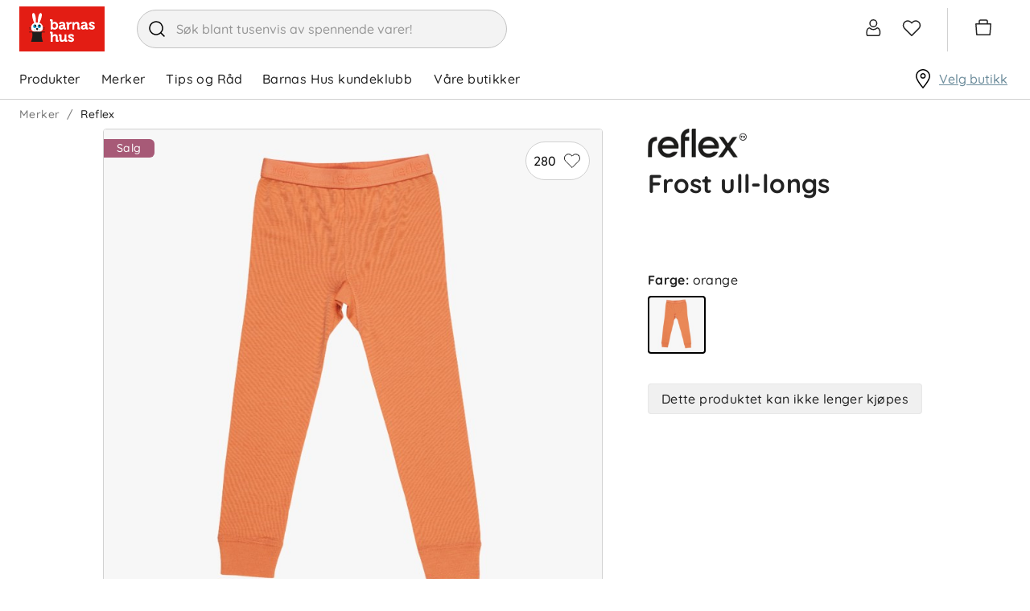

--- FILE ---
content_type: text/html; charset=utf-8
request_url: https://www.barnashus.no/reflex/frost-ull-longs-orange
body_size: 31914
content:

<!DOCTYPE html>
<html lang="nb">
<head>
    <meta charset="utf-8" />
    <meta name="viewport" content="width=device-width, initial-scale=1.0">

        <script type="text/javascript">
            !function (a, b, c, d, e, f, g, h) {
                a.RaygunObject = e, a[e] = a[e] || function () {
                    (a[e].o = a[e].o || []).push(arguments)
                }, f = b.createElement(c), g = b.getElementsByTagName(c)[0],
                    f.async = 1, f.src = d, g.parentNode.insertBefore(f, g), h = a.onerror, a.onerror = function (b, c, d, f, g) {
                        h && h(b, c, d, f, g), g || (g = new Error(b)), a[e].q = a[e].q || [], a[e].q.push({
                            e: g
                        })
                    }
            }(window, document, "script", "//cdn.raygun.io/raygun4js/raygun.min.js", "rg4js");
        </script>
        <script type="text/javascript">
    rg4js('apiKey', 'zIySTCf9e8ZMOMSk54Ysw');
    rg4js('enableCrashReporting', true);
    rg4js('setVersion', '2.5.31');
    rg4js('options', {
        ignore3rdPartyErrors: true,
        ignoreAjaxError: true,
        ignoreAjaxAbort: true
    });
        </script>
    <link rel="apple-touch-icon" sizes="180x180" href="/favicons/barnashus/apple-touch-icon.png">
    <link rel="icon" type="image/png" href="/favicons/barnashus/favicon-32x32.png" sizes="32x32">
    <link rel="icon" type="image/png" href="/favicons/barnashus/favicon-16x16.png" sizes="16x16">
    <link rel="manifest" href="/manifest">
    <link rel="mask-icon" href="/favicons/barnashus/safari-pinned-tab.svg" color="#007e8f">
    <link rel="shortcut icon" href="/favicons/barnashus/favicon.ico">

    <script id="CookieConsent" src="https://policy.app.cookieinformation.com/uc.js" data-culture="nb" data-gcm-version="2.0" type="text/javascript"></script>


    <title>Frost ull-longs, orange | Barnashus.no</title><!-- ssr chunks:  --><link rel="stylesheet" type="text/css" href="/assets/browser.bundle.9ba93a83af2bde524b5c.css" />
<meta name="description" content="" data-dynamic="1" />
<meta property="og:url" content="https://www.barnashus.no/reflex/frost-ull-longs-orange" data-dynamic="1" />
<meta property="og:type" content="website" data-dynamic="1" />
<meta property="og:title" content="Frost ull-longs, orange" data-dynamic="1" />
<meta property="og:description" content="" data-dynamic="1" />
<meta property="product:condition" content="new" data-dynamic="1" />
<meta property="product:retailer_item_id" content="11031108-Orange-86-92cm" data-dynamic="1" />
<meta property="product:availability" content="out of stock" data-dynamic="1" />
<meta property="product:price:amount" content="89.7000000000" data-dynamic="1" />
<meta property="product:price:currency" content="NOK" data-dynamic="1" />
<meta property="og:image" content="https://www.barnashus.no/globalassets/productimages/11031108_frost_ongs_bh_aw_20231906.jpg?ref=4757622F9D" data-dynamic="1" />

                <script>
                if (!('Promise' in window && Promise.prototype.finally)) {
                    document.write('<' + 'script src="/assets/polyfills.bundle.597b5935166cb337b5e7.js" onerror="window.rg4js&&window.rg4js(\'send\', new Error(\'Failed to load: /assets/polyfills.bundle.597b5935166cb337b5e7.js\'))"></' + 'script>');
                }
                </script>
                <script>
                window.scopeReady = new Promise(function (res, rej) { window.resolveScopeReady = res; window.rejectScopeReady = rej; });
                </script>
            <link rel="canonical" href="/reflex/frost-ull-longs-orange" id="link-canonical" />
<script src="/assets/browser.bundle.b8f2318a95b2a29cea36.js" async></script>
<script src="/assets/vendor.chunk.dd180303c3f2a8089cab.js" async></script>
<link rel="stylesheet" type="text/css" href="/assets/browser.bundle.9ba93a83af2bde524b5c.css" />
<link rel="preload" href="/assets/Quicksand-Bold.efc43d0b37433ca89729fa2124862db6.woff2" as="font" crossorigin="anonymous" />
<link rel="preload" href="/assets/Quicksand-Medium.7ae09668521d7b85aef5bf0ae7f7f88f.woff2" as="font" crossorigin="anonymous" />


    <style data-glitz>.a{background-color:white}.b{flex-direction:column;-webkit-box-orient:vertical;-webkit-box-direction:normal}.c{display:-webkit-box;display:-moz-box;display:-ms-flexbox;display:-webkit-flex;display:flex}.d{min-height:100vh}.g{pointer-events:none}.h{opacity:0}.k{transform:translate(0, -100%)}.l{left:16px}.m{top:0}.n{position:absolute}.r{cursor:pointer}.s{background-color:transparent;background-color:initial}.t{text-align:inherit}.u{text-decoration:none}.v{color:inherit}.w{user-select:none;-webkit-user-select:none;-ms-user-select:none}.x{padding-bottom:0}.y{padding-top:0}.z{padding-right:0}.a0{padding-left:0}.a1{border-bottom-width:0}.a2{border-top-width:0}.a3{border-right-width:0}.a4{border-left-width:0}.a5{font-weight:inherit}.a6{font-variant:inherit}.a7{font-style:inherit}.a8{font-size:inherit}.a9{font-family:inherit}.aa{color:#232323}.ab{z-index:2}.ac{position:-webkit-sticky;position:sticky}.ae{position:relative}.af{text-align:center}.ag{border-radius:4px}.ah{border-bottom-width:1px}.ai{border-bottom-color:#ECB5BA}.aj{border-bottom-style:solid}.ak{border-top-width:1px}.al{border-top-color:#ECB5BA}.am{border-top-style:solid}.an{border-right-width:1px}.ao{border-right-color:#ECB5BA}.ap{border-right-style:solid}.aq{border-left-width:1px}.ar{border-left-color:#ECB5BA}.as{border-left-style:solid}.at{color:black}.au{background-color:#fae9eb}.av{overflow:hidden}.aw{padding-bottom:8px}.ax{padding-top:8px}.ay{padding-right:8px}.az{padding-left:8px}.b0{margin-bottom:16px}.b1{margin-top:16px}.b2{border-bottom-color:#D1D1D1}.b3{width:1366px}.b4{max-width:calc(100% - 48px)}.b5{margin-right:auto}.b6{margin-left:auto}.b7{justify-content:unset;-webkit-box-pack:unset}.b8{align-items:center;-webkit-box-align:center}.b9{padding-bottom:6px}.ba{padding-top:6px}.bb{height:72px}.bc{margin-right:40px}.bd{display:block}.be{max-width:460px}.bf{min-width:460px}.bg{height:48px}.bh{border-radius:32px}.bi{border-bottom-color:#c3c3c3}.bj{border-top-color:#c3c3c3}.bk{border-right-color:#c3c3c3}.bl{border-left-color:#c3c3c3}.bm{color:#353535}.bn{background-color:#F3F3F3}.bo{border-radius:100%}.bp{min-width:48px}.bq{font-size:16px}.br{padding-bottom:12px}.bs{padding-top:12px}.bt{line-height:1.5}.bu{font-family:Quicksand,sans-serif}.bv{justify-content:center;-webkit-box-pack:center}.bw{display:-webkit-inline-box;display:-moz-inline-box;display:-ms-inline-flexbox;display:-webkit-inline-flex;display:inline-flex}.bx{transition-timing-function:ease-out}.by{transition-duration:200ms}.bz{transition-property:color, background-color, border-color;-webkit-transition-property:color, background-color, border-color;-moz-transition-property:color, background-color, border-color}.c0{text-transform:inherit}.c1{transition-property:opacity, transform;-webkit-transition-property:opacity, transform;-moz-transition-property:opacity, transform}.c2{text-overflow:ellipsis}.c3{white-space:nowrap}.c4{transform:scale(1)}.c5{opacity:1}.c6{font-size:1.5em}.c7{height:1em}.c8{width:1em}.cc{transition-property:color;-webkit-transition-property:color;-moz-transition-property:color}.cd{cursor:inherit}.ce{background-color:transparent}.cf{width:100%}.cg{margin-top:1px}.ch{justify-content:flex-end;-webkit-box-pack:end}.ci{font-size:24px}.cj{stroke-width:1.5}.ck{transform:scale(0)}.cl{transition-property:transform;-webkit-transition-property:transform;-moz-transition-property:transform}.cm{border-bottom-color:white}.cn{border-top-color:white}.co{border-right-color:white}.cp{border-left-color:white}.cq{right:-5px}.cr{border-radius:8px}.cs{border-bottom-width:2px}.ct{border-top-width:2px}.cu{border-right-width:2px}.cv{border-left-width:2px}.cw{min-width:12px}.cx{height:12px}.cy{background-color:#6C8C9B}.cz{color:white}.d0{line-height:1}.d1{padding-right:4px}.d2{padding-left:4px}.d3{margin-right:20px}.d4{margin-left:20px}.d5{border-left-color:#D1D1D1}.d6{overflow:visible}.d7{margin-right:4px}.d8{min-width:54px}.d9{font-size:20px}.da{height:54px}.db{border-radius:100vw}.dc{font-size:14px}.dd{right:calc(50% - 21px)}.de{top:calc(50% - 21px)}.df{min-width:21px}.dg{height:21px}.dh{justify-content:space-between;-webkit-box-pack:justify}.di{height:51px}.dj{padding-right:24px}.dk{font-weight:normal}.dl{text-transform:none}.dm{padding-bottom:16px}.dn{padding-top:16px}.du{height:100%}.e1{text-decoration:inherit}.e2{display:inline}.e6{text-decoration:underline}.e7{color:#6C8C9B}.e8{overflow:overlay}.e9{margin-left:32px}.ea{top:100%}.eb{overflow-y:auto}.ec{max-height:calc(100vh - 200px)}.ed{top:124px}.ee{padding-bottom:5px}.ef{padding-top:5px}.eg{padding-right:15px}.eh{padding-left:15px}.ei{width:768px}.ej{height:auto}.ek{flex-grow:1;-webkit-box-flex:1}.el{max-width:100%}.eq{flex-wrap:wrap;-webkit-box-lines:multiple}.er{color:#757575}.es{height:36px}.ev{list-style:none}.ew{margin-bottom:0}.ex{margin-top:0}.ey{margin-right:0}.ez{margin-left:0}.f2{display:inline-block}.fc{grid-template-columns:3fr 2fr;-ms-grid-columns:3fr 2fr}.fd{grid-column-gap:24px}.fe{display:-ms-grid;display:grid}.ff{min-width:0}.fg{order:1}.fh{z-index:1}.fi{top:16px}.fj{right:16px}.fk{min-width:80px}.fl{border-radius:100vh}.fq{border-top-color:#D1D1D1}.fr{border-right-color:#D1D1D1}.fs{margin-right:8px}.ft{padding-bottom:1px}.fu{padding-top:1px}.fv{padding-right:1px}.fw{padding-left:1px}.fx{stroke-width:1px}.fy{margin-bottom:40px}.fz{margin-left:104px}.g0{top:12px}.g1{background-color:#a75a77}.g2{border-radius:0 6px 6px 0}.g3{margin-bottom:8px}.g4{padding-right:16px}.g5{padding-left:16px}.g6{text-transform:unset}.g7{background-color:#f8f8f8}.gb{object-position:center}.gc{object-fit:contain}.gd{transition-timing-function:ease-in}.ge{transition-duration:300ms}.gf{transition-property:opacity;-webkit-transition-property:opacity;-moz-transition-property:opacity}.gg{padding-left:24px}.gh{background-color:#DEEDF5}.gi{margin-bottom:4px}.gj{letter-spacing:0.4px}.gk{font-weight:bold}.gl{color:#345669}.gm{font-size:small}.gn{margin-bottom:2px}.go{margin-top:2px}.gp{padding-left:104px}.gq{max-height:150px}.gr{transition-property:max-height;-webkit-transition-property:max-height;-moz-transition-property:max-height}.gs{margin-bottom:24px}.gt{margin-top:24px}.gu{height:24px}.gv{margin-bottom:20px}.gw{order:2}.gx{padding-right:104px}.gy{padding-left:32px}.gz{flex-direction:column-reverse;-webkit-box-orient:vertical;-webkit-box-direction:reverse}.h1{justify-content:start;-webkit-box-pack:start}.h5{height:inherit}.h6{gap:16px}.h7{margin-top:8px}.h8{width:72px}.h9{border-bottom-color:black}.ha{border-top-color:black}.hb{border-right-color:black}.hc{border-left-color:black}.hd{left:0}.he{margin-top:36px}.hf{border-bottom-color:#e7e7e7}.hg{border-top-color:#e7e7e7}.hh{border-right-color:#e7e7e7}.hi{border-left-color:#e7e7e7}.hj{background-color:#f0f0f0}.hk{justify-content:space-evenly;-webkit-box-pack:space-evenly}.hl{align-self:center;-ms-grid-row-align:center}.hm{width:24px}.hn{filter:brightness(0) saturate(100%)}.ho{width:auto}.hp{object-fit:fill}.hq{margin-left:4px}.hr{height:32px}.ht{height:450px}.hu{height:60px}.hx{margin-left:24px}.hy{flex-shrink:0}.hz{flex-basis:0}.i0{height:300px}.i1{letter-spacing:0}.i2{color:#383844}.i3{padding-top:24px}.i8{flex-shrink:1}.i9{padding-bottom:4px}.ia{justify-content:flex-start;-webkit-box-pack:start}.ic{border-top-color:#F3F3F3}.id{z-index:4}.ie{transform:translateX(-50%)}.if{bottom:0}.ig{left:50%}.ih{position:fixed}.e:focus{pointer-events:none}.f:focus{opacity:0}.i:focus{z-index:3}.j:focus{transform:translate(0, 0)}.o:focus{outline-color:#232323;outline-color:-webkit-focus-ring-color}.p:focus{outline-style:solid}.q:focus{outline-width:0}.dx:focus{text-decoration:inherit}.dy:focus{color:inherit}.e4:focus{text-decoration:underline}.f6:focus{padding-bottom:8px}.f7:focus{padding-top:8px}.fm:focus{background-color:#F3F3F3}.fn:focus{color:black}.h3:focus{height:36px}.c9::placeholder{color:inherit}.ca::-webkit-input-placeholder{color:#969696}.cb::-webkit-search-cancel-button{display:none}.do:before{visibility:hidden}.dp:before{overflow:hidden}.dq:before{height:0}.dr:before{font-weight:bold}.ds:before{content:attr(title)}.dt:before{display:block}.g8:before{padding-top:100%}.g9:before{float:left}.ga:before{content:""}.dv:active{text-decoration:inherit}.dw:active{color:inherit}.e3:active{text-decoration:underline}.f3:active{padding-bottom:8px}.f4:active{padding-top:8px}.h2:active{height:36px}.dz:hover{text-decoration:inherit}.e0:hover{color:inherit}.e5:hover{text-decoration:underline}.f9:hover{padding-bottom:8px}.fa:hover{padding-top:8px}.fo:hover{background-color:#F3F3F3}.fp:hover{color:black}.h4:hover{height:36px}.ib:hover{color:white}.et:empty:before{white-space:pre}.eu:empty:before{content:" "}.f0:after{white-space:pre}.f1:after{content:"  /  "}.f5:active:hover{color:#6C8C9B}.f8:focus:hover{color:#6C8C9B}.fb:hover:hover{color:#6C8C9B}.hv:first-child{margin-left:0}.hw:last-child{margin-right:24px}.i4:not(:last-child){flex-basis:0}.i5:not(:last-child){flex-shrink:1}.i6:not(:last-child){flex-grow:1;-webkit-box-flex:1}.i7:not(:last-child){margin-right:32px}</style><style data-glitz media="(min-width: 320px)">.em{-webkit-overflow-scrolling:touch}.en{white-space:nowrap}.eo{overflow-x:auto}.ep{flex-wrap:nowrap;-webkit-box-lines:nowrap}</style><style data-glitz media="(min-width: 768px)">.h0{font-size:32px}</style><style data-glitz media="(min-width: 1024px)">.hs{height:576px}</style>
<!-- Google Tag Manager -->
<script>(function(w,d,s,l,i){w[l]=w[l]||[];w[l].push({'gtm.start':
new Date().getTime(),event:'gtm.js'});var f=d.getElementsByTagName(s)[0],
j=d.createElement(s),dl=l!='dataLayer'?'&l='+l:'';j.async=true;j.src=
'https://www.googletagmanager.com/gtm.js?id='+i+dl;f.parentNode.insertBefore(j,f);
})(window,document,'script','dataLayer','GTM-MH37VK6');</script>
<!-- End Google Tag Manager -->

<!-- Start VWO Async SmartCode -->
<link rel="preconnect" href="https://dev.visualwebsiteoptimizer.com" />
<script type='text/javascript' id='vwoCode'>
window._vwo_code ||
(function () {
var w=window,
d=document;
var account_id=1160831,
version=2.2,
settings_tolerance=2000,
hide_element='body',
hide_element_style = 'opacity:0 !important;filter:alpha(opacity=0) !important;background:none !important';
/* DO NOT EDIT BELOW THIS LINE */
if(f=!1,v=d.querySelector('#vwoCode'),cc={},-1<d.URL.indexOf('__vwo_disable__')||w._vwo_code)return;try{var e=JSON.parse(localStorage.getItem('_vwo_'+account_id+'_config'));cc=e&&'object'==typeof e?e:{}}catch(e){}function r(t){try{return decodeURIComponent(t)}catch(e){return t}}var s=function(){var e={combination:[],combinationChoose:[],split:[],exclude:[],uuid:null,consent:null,optOut:null},t=d.cookie||'';if(!t)return e;for(var n,i,o=/(?:^|;\s*)(?:(_vis_opt_exp_(\d+)_combi=([^;]*))|(_vis_opt_exp_(\d+)_combi_choose=([^;]*))|(_vis_opt_exp_(\d+)_split=([^:;]*))|(_vis_opt_exp_(\d+)_exclude=[^;]*)|(_vis_opt_out=([^;]*))|(_vwo_global_opt_out=[^;]*)|(_vwo_uuid=([^;]*))|(_vwo_consent=([^;]*)))/g;null!==(n=o.exec(t));)try{n[1]?e.combination.push({id:n[2],value:r(n[3])}):n[4]?e.combinationChoose.push({id:n[5],value:r(n[6])}):n[7]?e.split.push({id:n[8],value:r(n[9])}):n[10]?e.exclude.push({id:n[11]}):n[12]?e.optOut=r(n[13]):n[14]?e.optOut=!0:n[15]?e.uuid=r(n[16]):n[17]&&(i=r(n[18]),e.consent=i&&3<=i.length?i.substring(0,3):null)}catch(e){}return e}();function i(){var e=function(){if(w.VWO&&Array.isArray(w.VWO))for(var e=0;e<w.VWO.length;e++){var t=w.VWO[e];if(Array.isArray(t)&&('setVisitorId'===t[0]||'setSessionId'===t[0]))return!0}return!1}(),t='a='+account_id+'&u='+encodeURIComponent(w._vis_opt_url||d.URL)+'&vn='+version+'&ph=1'+('undefined'!=typeof platform?'&p='+platform:'')+'&st='+w.performance.now();e||((n=function(){var e,t=[],n={},i=w.VWO&&w.VWO.appliedCampaigns||{};for(e in i){var o=i[e]&&i[e].v;o&&(t.push(e+'-'+o+'-1'),n[e]=!0)}if(s&&s.combination)for(var r=0;r<s.combination.length;r++){var a=s.combination[r];n[a.id]||t.push(a.id+'-'+a.value)}return t.join('|')}())&&(t+='&c='+n),(n=function(){var e=[],t={};if(s&&s.combinationChoose)for(var n=0;n<s.combinationChoose.length;n++){var i=s.combinationChoose[n];e.push(i.id+'-'+i.value),t[i.id]=!0}if(s&&s.split)for(var o=0;o<s.split.length;o++)t[(i=s.split[o]).id]||e.push(i.id+'-'+i.value);return e.join('|')}())&&(t+='&cc='+n),(n=function(){var e={},t=[];if(w.VWO&&Array.isArray(w.VWO))for(var n=0;n<w.VWO.length;n++){var i=w.VWO[n];if(Array.isArray(i)&&'setVariation'===i[0]&&i[1]&&Array.isArray(i[1]))for(var o=0;o<i[1].length;o++){var r,a=i[1][o];a&&'object'==typeof a&&(r=a.e,a=a.v,r&&a&&(e[r]=a))}}for(r in e)t.push(r+'-'+e[r]);return t.join('|')}())&&(t+='&sv='+n)),s&&s.optOut&&(t+='&o='+s.optOut);var n=function(){var e=[],t={};if(s&&s.exclude)for(var n=0;n<s.exclude.length;n++){var i=s.exclude[n];t[i.id]||(e.push(i.id),t[i.id]=!0)}return e.join('|')}();return n&&(t+='&e='+n),s&&s.uuid&&(t+='&id='+s.uuid),s&&s.consent&&(t+='&consent='+s.consent),w.name&&-1<w.name.indexOf('_vis_preview')&&(t+='&pM=true'),w.VWO&&w.VWO.ed&&(t+='&ed='+w.VWO.ed),t}code={nonce:v&&v.nonce,library_tolerance:function(){return'undefined'!=typeof library_tolerance?library_tolerance:void 0},settings_tolerance:function(){return cc.sT||settings_tolerance},hide_element_style:function(){return'{'+(cc.hES||hide_element_style)+'}'},hide_element:function(){return performance.getEntriesByName('first-contentful-paint')[0]?'':'string'==typeof cc.hE?cc.hE:hide_element},getVersion:function(){return version},finish:function(e){var t;f||(f=!0,(t=d.getElementById('_vis_opt_path_hides'))&&t.parentNode.removeChild(t),e&&((new Image).src='https://dev.visualwebsiteoptimizer.com/ee.gif?a='+account_id+e))},finished:function(){return f},addScript:function(e){var t=d.createElement('script');t.type='text/javascript',e.src?t.src=e.src:t.text=e.text,v&&t.setAttribute('nonce',v.nonce),d.getElementsByTagName('head')[0].appendChild(t)},load:function(e,t){t=t||{};var n=new XMLHttpRequest;n.open('GET',e,!0),n.withCredentials=!t.dSC,n.responseType=t.responseType||'text',n.onload=function(){if(t.onloadCb)return t.onloadCb(n,e);200===n.status?_vwo_code.addScript({text:n.responseText}):_vwo_code.finish('&e=loading_failure:'+e)},n.onerror=function(){if(t.onerrorCb)return t.onerrorCb(e);_vwo_code.finish('&e=loading_failure:'+e)},n.send()},init:function(){var e,t=this.settings_tolerance();w._vwo_settings_timer=setTimeout(function(){_vwo_code.finish()},t),'body'!==this.hide_element()?(n=d.createElement('style'),e=(t=this.hide_element())?t+this.hide_element_style():'',t=d.getElementsByTagName('head')[0],n.setAttribute('id','_vis_opt_path_hides'),v&&n.setAttribute('nonce',v.nonce),n.setAttribute('type','text/css'),n.styleSheet?n.styleSheet.cssText=e:n.appendChild(d.createTextNode(e)),t.appendChild(n)):(n=d.getElementsByTagName('head')[0],(e=d.createElement('div')).style.cssText='z-index: 2147483647 !important;position: fixed !important;left: 0 !important;top: 0 !important;width: 100% !important;height: 100% !important;background: white !important;',e.setAttribute('id','_vis_opt_path_hides'),e.classList.add('_vis_hide_layer'),n.parentNode.insertBefore(e,n.nextSibling));var n='https://dev.visualwebsiteoptimizer.com/j.php?'+i();-1!==w.location.search.indexOf('_vwo_xhr')?this.addScript({src:n}):this.load(n+'&x=true',{l:1})}};w._vwo_code=code;code.init();})();
</script>
<!-- End VWO Async SmartCode -->

    <script>
    (function (i, s, o, g, r, a, m) {
        i['VoyadoAnalyticsObject'] = r;
        i[r] = i[r] || function () { (i[r].q = i[r].q || []).push(arguments) }, i[r].l = 1 * new Date();
        a = s.createElement(o), m = s.getElementsByTagName(o)[0];
        a.async = 1;
        a.src = g;
        m.parentNode.insertBefore(a, m)
    })(window, document, 'script', 'https://assets.voyado.com/jsfiles/analytics_0.1.7.min.js', 'va');
    va("setTenant", "barnashus");
</script>
</head>
<body class="barnashus">
<!-- Google Tag Manager (noscript) -->
<noscript><iframe src="https://www.googletagmanager.com/ns.html?id=GTM-MH37VK6"
height="0" width="0" style="display:none;visibility:hidden"></iframe></noscript>
<!-- End Google Tag Manager (noscript) -->

    <div id="container"><div class="a b c d"><button type="button" class="e f g h i j k l m n o p q r s t u v w x y z a0 a1 a2 a3 a4 a5 a6 a7 a8 a9">Hopp til innholdet</button><div class="aa a ab m ac"><header opacity="0.25" class="ae"><div><noscript class="af ag ah ai aj ak al am an ao ap aq ar as at au av c aw ax ay az b0 b1">Det ser ikke ut til at din nettleser har JavaScript aktivert</noscript><div class="ah aj b2 a"><div class="ae b3 b4 b5 b6"><div class="aa a b7 b8 c ae b9 ba bb"><a aria-label="Logotype" class="bc o p q" data-scope-link="true" href="/"><svg height="56" width="106" class="bd" viewBox="0 0 106 56"><g fill="none"><path fill="#E31D14" d="M0 0h106v56H0z"></path><path d="M29.4 26.67c0-2.88-1.5-5.33-4.45-6.3a25.8 25.8 0 002.64-6.86c.85-3.65.24-4.96-.83-5.23-1.07-.27-2.2.6-3.05 4.25a25.8 25.8 0 00-.7 7.45 11 11 0 00-2.54.06c.29-1.82.15-4.94-.3-7.43-.66-3.7-1.74-4.63-2.82-4.42-1.09.21-1.77 1.48-1.1 5.17.45 2.55 1.43 5.58 2.34 7.15-2.7 1.05-4 3.41-4 6.16 0 2.5 1.51 4.01 3.74 4.73h7.33c2.23-.72 3.74-2.22 3.74-4.73z" fill="#FFF"></path><path d="M31.73 32.27v-.88H12.18v.88h3.58c.39.81 1.36 3.92-1.14 11.7H29.3c-2.5-7.78-1.52-10.89-1.13-11.7h3.56z" fill="#1D1D1B"></path><path d="M20 25.3c-.77 0-1.4-.72-1.4-1.61 0-.52.22-.98.55-1.27-1.08.06-1.95 1.07-1.95 2.32 0 1.29.92 2.33 2.05 2.33s2.05-1.04 2.05-2.33l-.03-.4c-.22.57-.7.96-1.27.96" fill="#00A0D3"></path><path d="M20 25.3c.57 0 1.05-.4 1.27-.95-.17-1.1-1-1.93-2.02-1.93h-.1c-.33.3-.54.75-.54 1.27 0 .89.62 1.6 1.39 1.6" fill="#1D1D1B"></path><path d="M26.72 23.9c-.09.79-.66 1.4-1.37 1.4-.77 0-1.4-.72-1.4-1.61 0-.5.21-.95.53-1.24-.97.18-1.71 1.14-1.71 2.3 0 1.28.91 2.32 2.05 2.32 1.13 0 2.05-1.04 2.05-2.33 0-.3-.06-.58-.15-.84" fill="#00A0D3"></path><path d="M25.35 25.3c.7 0 1.28-.61 1.37-1.4-.3-.87-1.03-1.48-1.9-1.48-.12 0-.23 0-.34.03-.32.3-.52.74-.52 1.24 0 .89.62 1.6 1.4 1.6m0 2.78l-.13.1c.18.27.28.6.28.94 0 .9-.71 1.64-1.59 1.64-.87 0-1.57-.72-1.58-1.62.66-.11 1.16-.59 1.16-1.16 0-.65-.65-1.18-1.45-1.18-.8 0-1.44.53-1.44 1.18 0 .65.64 1.18 1.44 1.18h.02c-.02.89-.72 1.6-1.58 1.6-.88 0-1.59-.74-1.59-1.64 0-.34.1-.67.28-.95l-.13-.09c-.2.3-.31.66-.31 1.04 0 1 .78 1.8 1.75 1.8.85 0 1.55-.62 1.72-1.45.16.83.87 1.46 1.71 1.46.97 0 1.76-.82 1.76-1.81 0-.38-.11-.73-.32-1.04zm-13.1.2v.34h2.7l-.11-.34h-2.6zm0-.89v.35h2.44l-.06-.35h-2.38zm2.34-.82h-2.34v.34h2.35l-.01-.23v-.1zm16.98 1.17v-.35h-2.23c-.01.12-.04.23-.06.35h2.29zm0 .88v-.34h-2.43l-.12.34h2.55zm-2.19-1.73h2.19v-.34h-2.19v.34z" fill="#1D1D1B"></path><path d="M64.33 34.35c1.25 0 3.35.43 3.35 2.04v.92c0 .07-.05.12-.12.12h-2.02a.12.12 0 01-.12-.12v-.42c0-.35-.6-.53-1.03-.53-.79 0-1.26.27-1.26.71 0 .5.79.8 1.7 1.14 1.42.52 3.2 1.18 3.2 3.08 0 1.73-1.5 2.94-3.66 2.94a5.12 5.12 0 01-3.92-1.69.12.12 0 010-.14l1.08-1.5a.12.12 0 01.18 0c.02 0 1.16 1.3 2.66 1.3.26 0 1.13-.05 1.13-.78 0-.44-.75-.74-1.62-1.09-1.45-.58-3.24-1.3-3.24-3.17 0-1.7 1.45-2.8 3.7-2.8zm-5.82.33c.06 0 .11.05.11.12v6.73c0 .18.1.28.28.28h.58c.07 0 .12.05.12.1v1.9c0 .06-.05.11-.12.11h-1.95c-.83 0-1.3-.4-1.3-1.12v-.25a3.6 3.6 0 01-3.04 1.58c-2.15 0-3.24-1.19-3.24-3.54v-3.5c0-.19-.08-.27-.28-.27h-.58a.11.11 0 01-.11-.11V34.8c0-.06.05-.12.11-.12h2.02c.9 0 1.3.42 1.3 1.3v4.15c0 1.23.38 1.73 1.3 1.73 1.67 0 2.43-1.52 2.43-2.93V34.8c0-.07.05-.12.11-.12zm-18.37-3.24c.89 0 1.32.42 1.32 1.3v2.9l-.01.36c.55-.8 1.6-1.5 2.99-1.5 2.16 0 3.25 1.2 3.25 3.54v3.52c0 .18.1.27.28.27h.58c.06 0 .11.06.11.12v1.89c0 .06-.05.11-.11.11h-2.01c-.9 0-1.3-.4-1.3-1.31V38.5c0-1.22-.38-1.72-1.32-1.72-1.08 0-2 .7-2.33 1.79-.09.31-.13.67-.13 1.13v4.14c0 .06-.05.11-.12.11H39.1a.11.11 0 01-.11-.11v-10c0-.19-.09-.27-.28-.27h-.58a.11.11 0 01-.11-.11v-1.91c0-.06.05-.11.11-.11zm50.07-12.4c1.24 0 3.35.42 3.35 2.02V22c0 .06-.06.11-.12.11h-2.02a.12.12 0 01-.12-.11v-.42c0-.35-.6-.53-1.04-.53-.79 0-1.26.26-1.26.7 0 .51.79.8 1.7 1.14 1.42.53 3.2 1.19 3.2 3.1 0 1.72-1.5 2.92-3.66 2.92a5.12 5.12 0 01-3.92-1.68.12.12 0 010-.14l1.08-1.5a.12.12 0 01.19 0s1.16 1.3 2.65 1.3c.27 0 1.13-.05 1.13-.78 0-.44-.75-.74-1.62-1.09-1.44-.58-3.23-1.3-3.23-3.17 0-1.7 1.44-2.8 3.69-2.8zm-50.07-2.95c.9 0 1.32.41 1.32 1.31v2.37l-.01.45a3.43 3.43 0 012.6-1.06c2.46 0 4.12 1.94 4.12 4.84 0 2.85-1.75 4.84-4.26 4.84-1.4 0-2.23-.69-2.58-1.07v.74c0 .07-.05.12-.1.12H39.1a.11.11 0 01-.12-.12v-10c0-.2-.08-.28-.27-.28h-.58a.11.11 0 01-.12-.12V16.2c0-.06.05-.11.12-.11zm12.84 3.07c2.66 0 4.01 1.25 4.01 3.7v3.37c0 .19.1.28.28.28h.58c.06 0 .11.05.11.1v1.9c0 .07-.05.12-.11.12h-1.9c-.78 0-1.26-.42-1.26-1.1a3.12 3.12 0 01-2.63 1.3c-1.59 0-3.2-.86-3.2-2.8 0-3.14 4.57-3.3 5.49-3.3h.17c-.01-1.16-.45-1.61-1.55-1.61-.38 0-1.1.1-1.1.49v.35c0 .06-.05.11-.1.11h-2.1a.11.11 0 01-.11-.11v-.83c0-1.83 2.62-1.97 3.42-1.97zm27.54 0c2.66 0 4.01 1.25 4.01 3.7v3.37c0 .19.1.28.28.28h.58c.06 0 .11.05.11.1v1.9c0 .07-.05.12-.11.12h-1.9c-.78 0-1.26-.42-1.26-1.1a3.12 3.12 0 01-2.63 1.3c-1.59 0-3.19-.86-3.19-2.8 0-3.14 4.56-3.3 5.48-3.3h.17c-.01-1.16-.45-1.61-1.55-1.61-.38 0-1.1.1-1.1.49v.35c0 .06-.05.11-.1.11h-2.1a.11.11 0 01-.11-.11v-.83c0-1.83 2.62-1.97 3.42-1.97zm-16.18.09c.3 0 .56.07.57.07.05.01.08.06.08.1v2.22a.11.11 0 01-.11.12h-.03s-.26-.07-.65-.07c-.87 0-1.95.47-2.35 1.8-.13.46-.2.94-.2 1.45v3.57c0 .07-.04.12-.1.12H59.3a.11.11 0 01-.11-.12V21.8c0-.2-.08-.28-.28-.28h-.58a.11.11 0 01-.1-.11v-1.92c0-.06.04-.11.1-.11h1.93c.87 0 1.32.4 1.32 1.21v.51a3.13 3.13 0 012.75-1.84zm7-.1c2.17 0 3.27 1.2 3.27 3.56v3.52c0 .19.1.28.28.28h.58c.06 0 .11.05.11.1v1.9c0 .07-.05.12-.11.12h-2.02c-.9 0-1.31-.4-1.31-1.32v-4.14c0-1.23-.38-1.73-1.3-1.73-1.12 0-2 .67-2.32 1.76a3.7 3.7 0 00-.18 1.17v4.14c0 .07-.05.12-.1.12H66a.11.11 0 01-.11-.12v-9.03c0-.06.05-.1.11-.1h2.23c.06 0 .11.04.11.1v1.16a3.59 3.59 0 013-1.48zM54.56 24.5h-.27c-.49 0-2.92.07-2.92 1.43 0 .6.46.93 1.25.93 1.11 0 1.94-1.2 1.94-2.26v-.1zm27.54 0h-.27c-.49 0-2.92.07-2.92 1.43 0 .6.46.93 1.25.93 1.11 0 1.94-1.2 1.94-2.26v-.1zm-38.55-3.19c-1.04 0-2.15.72-2.15 2.74 0 1.29.66 2.67 2.13 2.67 1.27 0 2.16-1.1 2.16-2.69 0-1.62-.86-2.72-2.14-2.72z" fill="#FFF"></path></g></svg></a><form action="/sok" class="be bf bg z a0 bh ah aj bi ak am bj an ap bk aq as bl bm bn b8 c ae"><button aria-label="Søg" type="submit" class="ae bo z a0 bp bq br bs bg bt o p q bu bv b8 bw bx by bz c0 r s t u v w a1 a2 a3 a4 a5 a6 a7"><span class="bx by c1 c2 c3 av c4 c5 bv b8 c"><svg width="1em" height="1em" alt="" class="at bd c6 c7 c8"><path d="M11 2.25a8.75 8.75 0 016.695 14.384l3.835 3.836a.75.75 0 01-1.06 1.06l-3.836-3.835A8.75 8.75 0 1111 2.25zm0 1.5a7.25 7.25 0 105.05 12.452.603.603 0 01.07-.082l.084-.073.078-.08A7.25 7.25 0 0011 3.75z" fill="currentColor"></path></svg></span></button><input type="search" name="q" autoComplete="off" value="" placeholder="Søk blant tusenvis av spennende varer!" class="c9 ca cb z a0 o p q bx by cc cd ce v a1 a2 a3 a4 x y cf"/></form><div class="cf"><nav class="cg ch c"><button aria-expanded="false" aria-label="Logg inn / bli medlem" to="" data-test-id="open-login-button" type="button" class="r bo z a0 bp bq br bs bg bt o p q bu bv b8 bw bx by bz c0 s t u v w a1 a2 a3 a4 a5 a6 a7"><svg width="1em" height="1em" alt="" class="ci c7 c8 bw"><path d="M16.8 12c1.8 0 3.1 1 4 3.2 1.3 3.1.2 7.8-1.8 7.8H5c-1.7 0-2.1-5-1.1-7.8.6-2 2-3 4-3.2 1.4 1.3 3 2 4.4 2 1.5 0 3-.7 4.5-2zm.5 1.5a7.8 7.8 0 01-5 2 8 8 0 01-5-2c-1 .3-1.6 1-2 2.1-.4 1.2-.6 3-.4 4.4 0 .6.2 1.2.4 1.5H19l.1-.2c.3-.3.5-.8.6-1.4.3-1.4.2-3-.3-4.2-.6-1.3-1.2-2-2.1-2.2zM12.3 2a5 5 0 110 10 5 5 0 010-10zm0 1.5a3.5 3.5 0 100 7 3.5 3.5 0 000-7z" fill="currentColor" fill-rule="nonzero" stroke="none" stroke-width="1"></path></svg></button><button aria-expanded="false" aria-label="Favoritter" data-test-id="myfavourites-link" type="button" class="bo z a0 bp bq br bs bg bt o p q bu bv b8 bw bx by bz c0 r s t u v w a1 a2 a3 a4 a5 a6 a7"><div class="ae"><svg xmlns="http://www.w3.org/2000/svg" width="1em" height="1em" viewBox="0 0 24 24" fill="none" stroke="currentColor" stroke-width="2" stroke-linecap="round" stroke-linejoin="round" alt="" class="ci cj c7 c8 bw"><path d="M20.84 4.61a5.5 5.5 0 0 0-7.78 0L12 5.67l-1.06-1.06a5.5 5.5 0 0 0-7.78 7.78l1.06 1.06L12 21.23l7.78-7.78 1.06-1.06a5.5 5.5 0 0 0 0-7.78z"></path></svg><div class="ck bx by cl cm cn co cp cq m n cr cs aj ct am cu ap cv as cw cx cy cz d0 d1 d2 bv b8 bw"></div></div></button><div class="d3 d4 as aq d5"></div><div class="c"><button title="Tøm handlekurv" aria-expanded="false" aria-label="Indkøbskurv" data-test-id="minicart-button" type="button" class="d6 d7 ae z a0 d8 d9 br bs da bt o p q bu bv b8 bw bx by bz c0 r s t u v w a1 a2 a3 a4 a5 a6 a7"><svg width="1em" height="1em" alt="" class="c6 c7 c8 bw"><path d="M15.3333333,2.25 C16.635839,2.25 17.75,3.14132882 17.75,4.33333333 L17.7497683,6.999 L20.9231862,7 C21.4754709,7 21.9231862,7.44771525 21.9231862,8 C21.9231862,8.02464915 21.9222748,8.04928988 21.9204539,8.07387169 L20.957491,21.0738717 C20.9188099,21.5960669 20.4838492,22 19.9602232,22 L4.03977677,22 C3.51615084,22 3.08119014,21.5960669 3.04250901,21.0738717 L2.07954605,8.07387169 C2.03874785,7.52309591 2.45216635,7.04353045 3.00294212,7.00273225 C3.02752393,7.00091137 3.05216465,7 3.07681381,7 L6.24976825,6.999 L6.25,4.33333333 C6.25,3.14132882 7.36416102,2.25 8.66666667,2.25 L15.3333333,2.25 Z M20.3847793,8.5 L3.61522071,8.5 L4.5041096,20.5 L19.4958904,20.5 L20.3847793,8.5 Z M15.3333333,3.75 L8.66666667,3.75 C8.12822314,3.75 7.75,4.05257851 7.75,4.33333333 L7.74976825,6.999 L16.2497683,6.999 L16.25,4.33333333 C16.25,4.05257851 15.8717769,3.75 15.3333333,3.75 Z" fill="currentColor" fill-rule="nonzero" stroke-width="1"></path></svg><div class="bx by cl ck db af dc dd de df dg n cz cy">0</div></button></div></nav></div></div></div><div class="ae b3 b4 b5 b6"><div class="dh b8 c di"><div class="c"><span class="dj b8 bv c"><button title="Produkter" type="button" class="bu dk dl r z dm dn do dp dq dr ds dt ae du b8 bd dv dw dx dy dz e0 e1 v o p q s t w a0 a1 a2 a3 a4 a6 a7 a8">Produkter</button></span><span class="dj b8 bv c"><a title="Merker" class="bu dk dl r z dm dn do dp dq dr ds dt ae du b8 bd dv dw dx dy dz e0 e1 v o p q" data-scope-link="true" href="/merker">Merker</a></span><span class="dj b8 bv c"><a title="Tips og Råd" class="bu dk dl r z dm dn do dp dq dr ds dt ae du b8 bd dv dw dx dy dz e0 e1 v o p q" data-scope-link="true" href="/tips-og-rad">Tips og Råd</a></span><span class="dj b8 bv c"><a title="Barnas Hus kundeklubb" class="bu dk dl r z dm dn do dp dq dr ds dt ae du b8 bd dv dw dx dy dz e0 e1 v o p q" data-scope-link="true" href="/barnas-hus-kundeklubb">Barnas Hus kundeklubb</a></span><span class="dj b8 bv c"><a title="Våre butikker" class="bu dk dl r z dm dn do dp dq dr ds dt ae du b8 bd dv dw dx dy dz e0 e1 v o p q" data-scope-link="true" href="/vare-butikker">Våre butikker</a></span></div><div class="c"><button data-test-id="select-store-from-header" aria-label="Velg butikk" type="button" class="d7 e2 e3 dw e4 dy e5 e0 e6 e7 o p q r s t w x y z a0 a1 a2 a3 a4 a5 a6 a7 a8 a9"><svg width="1em" height="1em" alt="" class="n e8 at c6 c7 c8 bw"><path d="M12,0 C16.9705627,0 21,4.01961195 21,8.97805458 C21,13.9364972 12.486145,24 12,24 C11.513855,24 3,13.9364972 3,8.97805458 C3,4.01961195 7.02943725,0 12,0 Z M12,1.5 C7.85704571,1.5 4.5,4.84885996 4.5,8.97805458 C4.5,10.7548457 6.0523067,13.915702 8.54760116,17.4897627 C9.52593873,18.8910553 10.5914879,20.2710564 11.5322581,21.3794436 L11.5322581,21.3794436 L11.6944859,21.5692595 L12,21.9189492 L12.4677419,21.3794436 C13.4085121,20.2710564 14.4740613,18.8910553 15.4523988,17.4897627 C17.9476933,13.915702 19.5,10.7548457 19.5,8.97805458 C19.5,4.84885996 16.1429543,1.5 12,1.5 Z M12,5 C13.8935477,5 15.4285714,6.53502371 15.4285714,8.42857143 C15.4285714,10.3221191 13.8935477,11.8571429 12,11.8571429 C10.1064523,11.8571429 8.57142857,10.3221191 8.57142857,8.42857143 C8.57142857,6.53502371 10.1064523,5 12,5 Z M12,6.5 C10.9348794,6.5 10.0714286,7.36345084 10.0714286,8.42857143 C10.0714286,9.49369202 10.9348794,10.3571429 12,10.3571429 C13.0651206,10.3571429 13.9285714,9.49369202 13.9285714,8.42857143 C13.9285714,7.36345084 13.0651206,6.5 12,6.5 Z" fill="currentColor" fill-rule="nonzero" stroke="none" stroke-width="1"></path></svg><span class="e9 e7 bd">Velg butikk</span></button></div></div><div style="opacity:0;transform:translateY(-40px)" class="ea n cg at a g eb ec c5 cf"></div></div></div></div></header></div><div class=""></div><div class="ed ab ac"><div style="height:0" class="av at bn"><div class="ee ef eg eh ei ej bv b8 c af bt b4 b5 b6"></div></div></div><div id="content-container" class="ek c"><div class="cf el b5 b6"><main class="cf el b5 b6"><div class="b3 b4 b5 b6"><ul class="em en eo ep eq er dc es et eu c ev x y z a0 ew ex ey ez"><li class="f0 f1 aw ax f2"><a class="f3 f4 f5 dv dw f6 f7 f8 dx dy aw ax f9 fa fb dz e0 e1 v o p q" data-scope-link="true" href="/merker">Merker</a></li><li class="aa aw ax f2"><a class="f3 f4 f5 dv dw f6 f7 f8 dx dy aw ax f9 fa fb dz e0 e1 v o p q" data-scope-link="true" href="/reflex">Reflex</a></li></ul></div><div class="b3 b4 b5 b6"><div></div><div><div class="aw fc fd fe cf el b5 b6"><div class="ff fg"><div class="ae"><button data-test-id="toggle-wishlist-item-button" title="Legg til som favoritt" type="button" class="fh fi fj n fk fl ay az bq br bs bg bt o p q bu bv b8 bw bx by bz c0 fm fn fo fp aj ah b2 am ak fq ap an fr as aq d5 a at r t u w a5 a6 a7"><span class="bx by c1 c2 c3 av c4 c5 bv b8 c"><div class="b8 c"><div class="fs">280</div><svg xmlns="http://www.w3.org/2000/svg" width="1em" height="1em" viewBox="0 0 24 24" fill="none" stroke="currentColor" stroke-width="2" stroke-linecap="round" stroke-linejoin="round" alt="" class="ft fu fv fw at fx c6 c7 c8 bw"><path d="M20.84 4.61a5.5 5.5 0 0 0-7.78 0L12 5.67l-1.06-1.06a5.5 5.5 0 0 0-7.78 7.78l1.06 1.06L12 21.23l7.78-7.78 1.06-1.06a5.5 5.5 0 0 0 0-7.78z"></path></svg></div></span></button><div class="ae"><div class="ae fy fz ek av ag ah b2 aj ak fq am an fr ap aq d5 as"><div class="g0 fh n g1 cz g2 g3 dc ft fu g4 g5 dk g6 f2">Salg</div><div class="r b5 b6 bd cf g7 ae g8 g9 ga av"><img srcSet="/globalassets/productimages/11031108_frost_ongs_bh_aw_20231906.jpg?ref=4757622F9D&amp;w=1155&amp;scale=both&amp;mode=pad&amp;h=1155&amp;format=jpg&amp;preset=greybg 1.5x,/globalassets/productimages/11031108_frost_ongs_bh_aw_20231906.jpg?ref=4757622F9D&amp;w=1540&amp;scale=both&amp;mode=pad&amp;h=1540&amp;format=jpg&amp;preset=greybg 2x" src="/globalassets/productimages/11031108_frost_ongs_bh_aw_20231906.jpg?ref=4757622F9D&amp;w=770&amp;scale=both&amp;mode=pad&amp;h=770&amp;format=jpg&amp;preset=greybg" class="gb du cf n gc el gd ge gf"/></div></div></div><div class="fz b1 dm dn dj gg gh av ag a1 aj a2 am a3 ap a4 as"><h3 class="gi ex bu d9 gj gk">Billigkroken</h3><span class="g3 bd"></span><a class="gl gm gn go e3 dw e4 dy e5 e0 e6 o p q" data-scope-link="true" href="/kampanjeprodukter?campaignid=48963">Se flere tilbud</a></div><div class="gp"><h4 class="gj bq dl gk bu">Produktbeskrivelse</h4><div class="b0"><div class="gq bx by gr ae av"><div><div class=""><p class="gs gt">Ensfarget og behagelig ullongs i 100% myk merinoull.</p>
<ul>
<li>100% myk merinoull.</li>
<li>Materialet varmer når det er kaldt og kjøler kroppen når det er varmt.</li>
<li>Transporterer bort fuktighet og tørker hurtig.</li>
<li>Produktet er testet og godkjent for Økotex-sertifisering. Det inneholder ingen allergifremkallende stoffer eller skadelige kjemikalier.</li>
<li>All ullen vi benytter er mulesingfri &amp; sertifisert ihht etiske retningslinjer for god dyrevelferd samt en mer bærekraftig og ansvarlig produksjon.</li>
<li>Kommer i 6 fargekombinasjoner som matcher de andre produktene i Nordlys- Frost og Nysnø-seriene.</li>
<li>Str. 86-92cm 1,5-2 år – 134-140cm 9-10 år.</li>
<li>Materiale: 100% merinoull.</li>
<li>Vaskeanvisning: Vaskes på ullprogram.</li>
</ul>
<p class="gs gt">For å ivareta både plagget og miljøet så godt som mulig anbefaler vi å minimere antall vask så mye man kan. Vask gjerne av flekker med en klut og heng plagget til lufting når nødvendig. Dette vil forlenge levetiden på plagget, minimere energibruk samt skåne miljøet for unødvendige utslipp.</p>
</div></div></div><div class="gu"></div></div> <p class="er ex gv">Varekode<!-- -->: <!-- -->s-11031108-orange</p><p class="er ex gv">EAN<!-- -->: <!-- -->7071854594185</p> </div></div></div><div class="ff gw"><section class="gx gy gs cf el b5 b6"><div><div class="gz c"><h1 class="h0 ci ew ex bu gj gk">Frost ull-longs</h1><a class="ae g3 ex ey ez h1 b8 eq c ci gj gk et eu h2 e3 dw h3 e4 dy h4 e5 e0 es e1 v o p q" data-scope-link="true" href="/reflex"><object data="/globalassets/logoer/reflex_logo_tm_web.svg?ref=0BFCDD7AAA" type="image/svg+xml" aria-label="Reflex" class="n h5 g"></object></a></div><span class="h bd ci gs gt">-</span><section class="pdp_shortDescription cf el b5 b6"><div class=""></div></section></div><span class="bd"><div><strong>Farge<!-- -->:</strong> <!-- -->orange</div></span><div class="h1 h6 eq c"><button disabled="" aria-label="orange" type="button" class="ae g3 h7 e2 e3 dw e4 dy e5 e0 e6 e7 o p q r s t w x y z a0 a1 a2 a3 a4 a5 a6 a7 a8 a9"><div class="g7 h8 bb av ag ah b2 aj ak fq am an fr ap aq d5 as"><div class="ae g8 g9 ga av"><img alt="orange" srcSet="/globalassets/productimages/11031108_frost_ongs_bh_aw_20231906.jpg?ref=4757622F9D&amp;w=300&amp;scale=both&amp;mode=pad&amp;h=300&amp;preset=greybg 1.5x,/globalassets/productimages/11031108_frost_ongs_bh_aw_20231906.jpg?ref=4757622F9D&amp;w=400&amp;scale=both&amp;mode=pad&amp;h=400&amp;preset=greybg 2x" src="/globalassets/productimages/11031108_frost_ongs_bh_aw_20231906.jpg?ref=4757622F9D&amp;w=200&amp;scale=both&amp;mode=pad&amp;h=200&amp;preset=greybg" class="gb du cf n gc el gd ge gf"/></div></div><div class="av ag cs h9 aj ct ha am cu hb ap cv hc as n m hd bb h8 fh"></div></button></div><div></div><div class="gs he"></div><div class="g4 g5 af e2 ag ah hf aj ak hg am an hh ap aq hi as aa aw ax b0 b1 hj av">Dette produktet kan ikke lenger kjøpes</div><section class="cf el b5 b6"><div></div></section></section></div></div><div class="cf el b5 b6"><div class=""><div><div class="at au ay az gs cf el b5 b6"><div class="b5 b6 bb av hk c"><div class="af gu b8 hl c"><div class="hm d0 d7 af gu"><img alt="Prismatch på vogner, bilstoler og barnestoler" class="hn hl ho du hp h el gd ge gf"/></div><span class="d7 hq">Prismatch på vogner, bilstoler og barnestoler</span></div><div class="hl hr d7 hq d5 aq as"></div><div class="af gu b8 hl c"><div class="hm d0 d7 af gu"><img alt="Fri frakt over 1000,-" class="hn hl ho du hp h el gd ge gf"/></div><span class="d7 hq">Fri frakt over 1000,-</span></div><div class="hl hr d7 hq d5 aq as"></div><div class="af gu b8 hl c"><div class="hm d0 d7 af gu"><img alt="Retur til valgfri butikk" class="hn hl ho du hp h el gd ge gf"/></div><span class="d7 hq">Retur til valgfri butikk</span></div><div class="hl hr d7 hq d5 aq as"></div><div class="af gu b8 hl c"><div class="hm d0 d7 af gu"><img alt="100 dagers åpent kjøp for medlemmer**" class="hn hl ho du hp h el gd ge gf"/></div><span class="d7 hq">100 dagers åpent kjøp for medlemmer**</span></div></div></div></div></div></div><div class="hs ht gs cf el b5 b6"><div class="hu"></div><div class="c"><div class="hv hw hx gs gt hy ek hz ce i0 c"></div><div class="hv hw hx gs gt hy ek hz ce i0 c"></div><div class="hv hw hx gs gt hy ek hz ce i0 c"></div><div class="hv hw hx gs gt hy ek hz ce i0 c"></div></div></div><div opacity="0.8" class="ae"><div></div></div></div></div></main></div></div><footer class="b1"><div class="dm"><div class="ak fq am"><div class="i1 dm dn b3 b4 b5 b6"><svg height="56" width="106" class="bd" viewBox="0 0 106 56"><g fill="none"><path fill="#E31D14" d="M0 0h106v56H0z"></path><path d="M29.4 26.67c0-2.88-1.5-5.33-4.45-6.3a25.8 25.8 0 002.64-6.86c.85-3.65.24-4.96-.83-5.23-1.07-.27-2.2.6-3.05 4.25a25.8 25.8 0 00-.7 7.45 11 11 0 00-2.54.06c.29-1.82.15-4.94-.3-7.43-.66-3.7-1.74-4.63-2.82-4.42-1.09.21-1.77 1.48-1.1 5.17.45 2.55 1.43 5.58 2.34 7.15-2.7 1.05-4 3.41-4 6.16 0 2.5 1.51 4.01 3.74 4.73h7.33c2.23-.72 3.74-2.22 3.74-4.73z" fill="#FFF"></path><path d="M31.73 32.27v-.88H12.18v.88h3.58c.39.81 1.36 3.92-1.14 11.7H29.3c-2.5-7.78-1.52-10.89-1.13-11.7h3.56z" fill="#1D1D1B"></path><path d="M20 25.3c-.77 0-1.4-.72-1.4-1.61 0-.52.22-.98.55-1.27-1.08.06-1.95 1.07-1.95 2.32 0 1.29.92 2.33 2.05 2.33s2.05-1.04 2.05-2.33l-.03-.4c-.22.57-.7.96-1.27.96" fill="#00A0D3"></path><path d="M20 25.3c.57 0 1.05-.4 1.27-.95-.17-1.1-1-1.93-2.02-1.93h-.1c-.33.3-.54.75-.54 1.27 0 .89.62 1.6 1.39 1.6" fill="#1D1D1B"></path><path d="M26.72 23.9c-.09.79-.66 1.4-1.37 1.4-.77 0-1.4-.72-1.4-1.61 0-.5.21-.95.53-1.24-.97.18-1.71 1.14-1.71 2.3 0 1.28.91 2.32 2.05 2.32 1.13 0 2.05-1.04 2.05-2.33 0-.3-.06-.58-.15-.84" fill="#00A0D3"></path><path d="M25.35 25.3c.7 0 1.28-.61 1.37-1.4-.3-.87-1.03-1.48-1.9-1.48-.12 0-.23 0-.34.03-.32.3-.52.74-.52 1.24 0 .89.62 1.6 1.4 1.6m0 2.78l-.13.1c.18.27.28.6.28.94 0 .9-.71 1.64-1.59 1.64-.87 0-1.57-.72-1.58-1.62.66-.11 1.16-.59 1.16-1.16 0-.65-.65-1.18-1.45-1.18-.8 0-1.44.53-1.44 1.18 0 .65.64 1.18 1.44 1.18h.02c-.02.89-.72 1.6-1.58 1.6-.88 0-1.59-.74-1.59-1.64 0-.34.1-.67.28-.95l-.13-.09c-.2.3-.31.66-.31 1.04 0 1 .78 1.8 1.75 1.8.85 0 1.55-.62 1.72-1.45.16.83.87 1.46 1.71 1.46.97 0 1.76-.82 1.76-1.81 0-.38-.11-.73-.32-1.04zm-13.1.2v.34h2.7l-.11-.34h-2.6zm0-.89v.35h2.44l-.06-.35h-2.38zm2.34-.82h-2.34v.34h2.35l-.01-.23v-.1zm16.98 1.17v-.35h-2.23c-.01.12-.04.23-.06.35h2.29zm0 .88v-.34h-2.43l-.12.34h2.55zm-2.19-1.73h2.19v-.34h-2.19v.34z" fill="#1D1D1B"></path><path d="M64.33 34.35c1.25 0 3.35.43 3.35 2.04v.92c0 .07-.05.12-.12.12h-2.02a.12.12 0 01-.12-.12v-.42c0-.35-.6-.53-1.03-.53-.79 0-1.26.27-1.26.71 0 .5.79.8 1.7 1.14 1.42.52 3.2 1.18 3.2 3.08 0 1.73-1.5 2.94-3.66 2.94a5.12 5.12 0 01-3.92-1.69.12.12 0 010-.14l1.08-1.5a.12.12 0 01.18 0c.02 0 1.16 1.3 2.66 1.3.26 0 1.13-.05 1.13-.78 0-.44-.75-.74-1.62-1.09-1.45-.58-3.24-1.3-3.24-3.17 0-1.7 1.45-2.8 3.7-2.8zm-5.82.33c.06 0 .11.05.11.12v6.73c0 .18.1.28.28.28h.58c.07 0 .12.05.12.1v1.9c0 .06-.05.11-.12.11h-1.95c-.83 0-1.3-.4-1.3-1.12v-.25a3.6 3.6 0 01-3.04 1.58c-2.15 0-3.24-1.19-3.24-3.54v-3.5c0-.19-.08-.27-.28-.27h-.58a.11.11 0 01-.11-.11V34.8c0-.06.05-.12.11-.12h2.02c.9 0 1.3.42 1.3 1.3v4.15c0 1.23.38 1.73 1.3 1.73 1.67 0 2.43-1.52 2.43-2.93V34.8c0-.07.05-.12.11-.12zm-18.37-3.24c.89 0 1.32.42 1.32 1.3v2.9l-.01.36c.55-.8 1.6-1.5 2.99-1.5 2.16 0 3.25 1.2 3.25 3.54v3.52c0 .18.1.27.28.27h.58c.06 0 .11.06.11.12v1.89c0 .06-.05.11-.11.11h-2.01c-.9 0-1.3-.4-1.3-1.31V38.5c0-1.22-.38-1.72-1.32-1.72-1.08 0-2 .7-2.33 1.79-.09.31-.13.67-.13 1.13v4.14c0 .06-.05.11-.12.11H39.1a.11.11 0 01-.11-.11v-10c0-.19-.09-.27-.28-.27h-.58a.11.11 0 01-.11-.11v-1.91c0-.06.05-.11.11-.11zm50.07-12.4c1.24 0 3.35.42 3.35 2.02V22c0 .06-.06.11-.12.11h-2.02a.12.12 0 01-.12-.11v-.42c0-.35-.6-.53-1.04-.53-.79 0-1.26.26-1.26.7 0 .51.79.8 1.7 1.14 1.42.53 3.2 1.19 3.2 3.1 0 1.72-1.5 2.92-3.66 2.92a5.12 5.12 0 01-3.92-1.68.12.12 0 010-.14l1.08-1.5a.12.12 0 01.19 0s1.16 1.3 2.65 1.3c.27 0 1.13-.05 1.13-.78 0-.44-.75-.74-1.62-1.09-1.44-.58-3.23-1.3-3.23-3.17 0-1.7 1.44-2.8 3.69-2.8zm-50.07-2.95c.9 0 1.32.41 1.32 1.31v2.37l-.01.45a3.43 3.43 0 012.6-1.06c2.46 0 4.12 1.94 4.12 4.84 0 2.85-1.75 4.84-4.26 4.84-1.4 0-2.23-.69-2.58-1.07v.74c0 .07-.05.12-.1.12H39.1a.11.11 0 01-.12-.12v-10c0-.2-.08-.28-.27-.28h-.58a.11.11 0 01-.12-.12V16.2c0-.06.05-.11.12-.11zm12.84 3.07c2.66 0 4.01 1.25 4.01 3.7v3.37c0 .19.1.28.28.28h.58c.06 0 .11.05.11.1v1.9c0 .07-.05.12-.11.12h-1.9c-.78 0-1.26-.42-1.26-1.1a3.12 3.12 0 01-2.63 1.3c-1.59 0-3.2-.86-3.2-2.8 0-3.14 4.57-3.3 5.49-3.3h.17c-.01-1.16-.45-1.61-1.55-1.61-.38 0-1.1.1-1.1.49v.35c0 .06-.05.11-.1.11h-2.1a.11.11 0 01-.11-.11v-.83c0-1.83 2.62-1.97 3.42-1.97zm27.54 0c2.66 0 4.01 1.25 4.01 3.7v3.37c0 .19.1.28.28.28h.58c.06 0 .11.05.11.1v1.9c0 .07-.05.12-.11.12h-1.9c-.78 0-1.26-.42-1.26-1.1a3.12 3.12 0 01-2.63 1.3c-1.59 0-3.19-.86-3.19-2.8 0-3.14 4.56-3.3 5.48-3.3h.17c-.01-1.16-.45-1.61-1.55-1.61-.38 0-1.1.1-1.1.49v.35c0 .06-.05.11-.1.11h-2.1a.11.11 0 01-.11-.11v-.83c0-1.83 2.62-1.97 3.42-1.97zm-16.18.09c.3 0 .56.07.57.07.05.01.08.06.08.1v2.22a.11.11 0 01-.11.12h-.03s-.26-.07-.65-.07c-.87 0-1.95.47-2.35 1.8-.13.46-.2.94-.2 1.45v3.57c0 .07-.04.12-.1.12H59.3a.11.11 0 01-.11-.12V21.8c0-.2-.08-.28-.28-.28h-.58a.11.11 0 01-.1-.11v-1.92c0-.06.04-.11.1-.11h1.93c.87 0 1.32.4 1.32 1.21v.51a3.13 3.13 0 012.75-1.84zm7-.1c2.17 0 3.27 1.2 3.27 3.56v3.52c0 .19.1.28.28.28h.58c.06 0 .11.05.11.1v1.9c0 .07-.05.12-.11.12h-2.02c-.9 0-1.31-.4-1.31-1.32v-4.14c0-1.23-.38-1.73-1.3-1.73-1.12 0-2 .67-2.32 1.76a3.7 3.7 0 00-.18 1.17v4.14c0 .07-.05.12-.1.12H66a.11.11 0 01-.11-.12v-9.03c0-.06.05-.1.11-.1h2.23c.06 0 .11.04.11.1v1.16a3.59 3.59 0 013-1.48zM54.56 24.5h-.27c-.49 0-2.92.07-2.92 1.43 0 .6.46.93 1.25.93 1.11 0 1.94-1.2 1.94-2.26v-.1zm27.54 0h-.27c-.49 0-2.92.07-2.92 1.43 0 .6.46.93 1.25.93 1.11 0 1.94-1.2 1.94-2.26v-.1zm-38.55-3.19c-1.04 0-2.15.72-2.15 2.74 0 1.29.66 2.67 2.13 2.67 1.27 0 2.16-1.1 2.16-2.69 0-1.62-.86-2.72-2.14-2.72z" fill="#FFF"></path></g></svg><div class="i2 i3 dh c"><div class="i4 i5 i6 i7 i8"><h1 class="i1 g3 ex bq dl gk bu">Bedriftsinformasjon</h1><a class="i9 dc e5 bd dv dw dx dy e0 e1 v o p q" data-scope-link="true" href="/om-oss">Om oss</a><a class="i9 dc e5 bd dv dw dx dy e0 e1 v o p q" data-scope-link="true" href="/vare-butikker">Våre butikker</a><a class="i9 dc e5 bd dv dw dx dy e0 e1 v o p q" data-scope-link="true" href="/csr">Vårt samfunnsansvar</a><a class="i9 dc e5 bd dv dw dx dy e0 e1 v o p q" data-scope-link="true" href="/jobb-i-barnas-hus">Jobbe i Barnas Hus</a><a class="i9 dc e5 bd dv dw dx dy e0 e1 v o p q" data-scope-link="true" href="/bedrift">Barnas Hus bedrift</a><a class="i9 dc e5 bd dv dw dx dy e0 e1 v o p q" data-scope-link="true" href="/kontaktpersoner">Kontaktpersoner</a><a class="i9 dc e5 bd dv dw dx dy e0 e1 v o p q" data-scope-link="true" href="/personvernerklaering">Personvern</a><a class="i9 dc e5 bd dv dw dx dy e0 e1 v o p q" data-scope-link="true" href="/tips-og-rad/slik-kler-du-barnet-riktig/storrelsesguide">Størrelsesguider</a></div><div class="i4 i5 i6 i7 i8"><h1 class="i1 g3 ex bq dl gk bu">Kundeservice</h1><a class="i9 dc e5 bd dv dw dx dy e0 e1 v o p q" data-scope-link="true" href="/kontakt-oss">Kontakt oss</a><a class="i9 dc e5 bd dv dw dx dy e0 e1 v o p q" data-scope-link="true" href="/frakt-og-levering">Frakt og levering</a><a class="i9 dc e5 bd dv dw dx dy e0 e1 v o p q" data-scope-link="true" href="/retur-og-reklamasjon">Retur og reklamasjon</a><a class="i9 dc e5 bd dv dw dx dy e0 e1 v o p q" data-scope-link="true" href="/salgsbetingelser">Salgsbetingelser</a><a class="i9 dc e5 bd dv dw dx dy e0 e1 v o p q" data-scope-link="true" href="/prismatch">Prismatch</a><a class="i9 dc e5 bd dv dw dx dy e0 e1 v o p q" data-scope-link="true" href="/cookies">Informasjonskapsler</a><a class="i9 dc e5 bd dv dw dx dy e0 e1 v o p q" data-scope-link="true" href="/ofte-stilte-sporsmal">Ofte stilte spørsmål</a><a class="i9 dc e5 bd dv dw dx dy e0 e1 v o p q" data-scope-link="true" href="/elektronisk-avfall">Elektronisk avfall</a><a class="i9 dc e5 bd dv dw dx dy e0 e1 v o p q" data-scope-link="true" href="/om-klarna">Om Klarna</a></div><div class="i4 i5 i6 i7 i8"><h1 class="i1 g3 ex bq dl gk bu">Barnas Hus Kundeklubb</h1><a class="i9 dc e5 bd dv dw dx dy e0 e1 v o p q" data-scope-link="true" href="/barnas-hus-kundeklubb">Bli medlem</a><a class="i9 dc e5 bd dv dw dx dy e0 e1 v o p q" data-scope-link="true" href="/medlemsvilkar">Medlemsvilkår</a><a class="i9 dc e5 bd dv dw dx dy e0 e1 v o p q" data-scope-link="true" href="/medlemsfordeler">Medlemsfordeler</a></div><div class="i4 i5 i6 i7 i8"><h1 class="i1 g3 ex bq dl gk bu">Sosiale medier</h1><div class="ia c"><div class="eq c"><a aria-label="Facebook" title="Facebook" class="ib fo ce fs g3 d9 dv dw dx dy dz e1 v bo z a0 bp br bs bg bt o p q bu bv b8 bw bx by bz c0 fm aj ah b2 am ak fq ap an fr as aq d5" href="https://www.facebook.com/barnashus/"><svg xmlns="http://www.w3.org/2000/svg" width="1em" height="1em" viewBox="0 0 24 24" fill="none" stroke="currentColor" stroke-width="2" stroke-linecap="round" stroke-linejoin="round" alt="" class="cj c6 c7 c8 bw"><path d="M18 2h-3a5 5 0 0 0-5 5v3H7v4h3v8h4v-8h3l1-4h-4V7a1 1 0 0 1 1-1h3z"></path></svg></a><a aria-label="Instagram" title="Instagram" class="ib fo ce fs g3 d9 dv dw dx dy dz e1 v bo z a0 bp br bs bg bt o p q bu bv b8 bw bx by bz c0 fm aj ah b2 am ak fq ap an fr as aq d5" href="https://www.instagram.com/barnashus/"><svg xmlns="http://www.w3.org/2000/svg" width="1em" height="1em" viewBox="0 0 24 24" fill="none" stroke="currentColor" stroke-width="2" stroke-linecap="round" stroke-linejoin="round" alt="" class="cj c6 c7 c8 bw"><rect x="2" y="2" width="20" height="20" rx="5" ry="5"></rect><path d="M16 11.37A4 4 0 1 1 12.63 8 4 4 0 0 1 16 11.37z"></path><line x1="17.5" y1="6.5" x2="17.51" y2="6.5"></line></svg></a></div></div></div></div><div class="bs am ic ak b1 cf"><div class="bv eq c cf">Du betaler enkelt med</div><div class="b8 h7 bv eq c cf"><svg height="35" class="d7 hq bd" viewBox="0 0 45 25" width="45"><g fill="none"><rect width="45" height="25" rx="4.321" fill="#FFB3C7"></rect><path d="M40.794 14.646a1.07 1.07 0 00-1.066 1.076 1.07 1.07 0 001.066 1.076c.588 0 1.066-.482 1.066-1.076a1.07 1.07 0 00-1.066-1.076zm-3.508-.831c0-.814-.689-1.473-1.539-1.473s-1.539.66-1.539 1.473c0 .813.69 1.472 1.54 1.472s1.538-.659 1.538-1.472zm.006-2.863h1.698v5.725h-1.698v-.366a2.96 2.96 0 01-1.684.524c-1.653 0-2.993-1.352-2.993-3.02s1.34-3.02 2.993-3.02c.625 0 1.204.193 1.684.524v-.367zm-13.592.746v-.745h-1.739v5.724h1.743v-2.673c0-.902.968-1.386 1.64-1.386h.02v-1.665c-.69 0-1.323.298-1.664.745zm-4.332 2.117c0-.814-.689-1.473-1.539-1.473s-1.539.66-1.539 1.473c0 .813.69 1.472 1.54 1.472.85 0 1.538-.659 1.538-1.472zm.006-2.863h1.699v5.725h-1.699v-.366c-.48.33-1.059.524-1.684.524-1.653 0-2.993-1.352-2.993-3.02s1.34-3.02 2.993-3.02c.625 0 1.204.193 1.684.524v-.367zm10.223-.153c-.678 0-1.32.212-1.75.798v-.644h-1.691v5.724h1.712v-3.008c0-.87.578-1.297 1.275-1.297.746 0 1.176.45 1.176 1.285v3.02h1.696v-3.64c0-1.332-1.05-2.238-2.418-2.238zm-17.374 5.878h1.778V8.402h-1.778v8.275zm-7.81.002h1.883V8.4H4.414v8.279zM10.999 8.4c0 1.792-.692 3.46-1.926 4.699l2.602 3.58H9.35l-2.827-3.89.73-.552A4.768 4.768 0 009.155 8.4h1.842z" fill="#0A0B09"></path></g></svg><svg height="22" class="d7 hq bd" viewBox="0 0 62 18"><g id="Artboard" stroke="none" stroke-width="1" fill="none" fill-rule="evenodd"><g id="vipps-logo" transform="translate(2 2)" fill="#000" fill-rule="nonzero"><path id="Path" d="M3 0l2.55 7.416L8.05 0H11L6.6 11H4.4L0 0z"></path><path d="M17.28 9.727c1.751 0 2.745-.909 3.691-2.222.52-.707 1.183-.859 1.656-.454.473.404.52 1.161 0 1.868C21.255 10.84 19.504 12 17.281 12c-2.413 0-4.542-1.414-6.01-3.889-.425-.656-.33-1.364.143-1.717.473-.354 1.183-.202 1.609.505 1.04 1.667 2.46 2.828 4.258 2.828zm3.265-6.212c0 .91-.662 1.515-1.419 1.515s-1.42-.606-1.42-1.515c0-.909.663-1.515 1.42-1.515.757 0 1.42.657 1.42 1.515zM26.75.296v1.48C27.5.74 28.65 0 30.35 0 32.5 0 35 1.776 35 5.576c0 3.996-2.4 5.92-4.9 5.92-1.3 0-2.5-.493-3.4-1.726V15H24V.296h2.75zm0 5.428c0 2.22 1.3 3.404 2.75 3.404 1.4 0 2.8-1.085 2.8-3.404 0-2.27-1.4-3.356-2.8-3.356s-2.75 1.037-2.75 3.356zm13-5.428v1.48C40.5.74 41.65 0 43.35 0 45.5 0 48 1.776 48 5.576c0 3.996-2.4 5.92-4.9 5.92-1.3 0-2.5-.493-3.4-1.726V15H37V.296h2.75zm0 5.428c0 2.22 1.3 3.404 2.75 3.404 1.4 0 2.8-1.085 2.8-3.404 0-2.27-1.4-3.356-2.8-3.356-1.45 0-2.75 1.037-2.75 3.356z" id="Shape"></path><path d="M53.525 0C55.738 0 57.31.991 58 3.446l-2.41.378c-.049-1.227-.836-1.652-2.016-1.652-.885 0-1.574.377-1.574.991 0 .472.344.944 1.377 1.133l1.82.33c1.77.331 2.754 1.464 2.754 2.975C57.95 9.867 55.836 11 53.82 11c-2.115 0-4.476-1.039-4.82-3.588l2.41-.378c.147 1.322.983 1.794 2.36 1.794 1.033 0 1.722-.377 1.722-.991 0-.567-.344-.992-1.476-1.18l-1.672-.284c-1.77-.33-2.852-1.51-2.852-3.021C49.54.992 51.754 0 53.525 0z" id="Path"></path></g></g></svg><svg height="22" class="d7 hq bd" viewBox="0 0 105 36"><g id="Symbols" stroke="none" stroke-width="1" fill="none" fill-rule="evenodd"><g id="visa" transform="translate(2 3)"><path id="Shape" fill="#0E4595" d="M37 28l4.618-28H49l-4.618 28z"></path><path d="M74 1.258C72.344.645 69.766 0 66.531 0c-8.234 0-14.047 4.082-14.094 9.914-.046 4.312 4.141 6.722 7.313 8.164 3.25 1.473 4.344 2.41 4.328 3.73-.016 2.01-2.594 2.93-4.984 2.93-3.344 0-5.11-.46-7.844-1.58l-1.078-.476L49 29.404c1.953.844 5.547 1.565 9.281 1.596 8.766 0 14.453-4.02 14.516-10.267.031-3.422-2.188-6.016-7-8.164-2.906-1.397-4.703-2.318-4.688-3.73 0-1.242 1.516-2.578 4.782-2.578 2.718-.046 4.703.538 6.234 1.151l.75.353L74 1.258" id="path13" fill="#0E4595"></path><path d="M92.684 0H86.66c-1.872 0-3.261.501-4.08 2.319L71 28h8.188s1.345-3.45 1.638-4.209c.891 0 8.86.015 9.986.015.234.987.95 4.194.95 4.194H99L92.684 0zM83.12 18.108l3.115-7.83c-.044.072.643-1.617 1.038-2.677l.526 2.42s1.491 6.685 1.813 8.087H83.12z" id="Path" fill="#0E4595" fill-rule="nonzero"></path><path d="M25.584 0l-7.762 19.12-.833-3.881C15.546 10.756 11.04 5.9 6 3.48L13.108 28l8.401-.014L34 0h-8.416" id="path16" fill="#0E4595"></path><path d="M14.718 0H.118L0 .731C11.356 3.621 18.877 10.615 22 19L18.826 2.944C18.282.749 16.686.089 14.718 0" id="path18" fill="#F2AE14"></path></g></g></svg><svg height="26" class="d7 hq bd" viewBox="0 0 62 43"><g fill="none" fill-rule="evenodd"><path d="M14.47 41.91v-2.657c0-1.016-.638-1.686-1.675-1.686-.546 0-1.127.179-1.538.748-.319-.49-.763-.748-1.446-.748a1.55 1.55 0 00-1.31.626v-.536h-.855v4.254h.855v-2.434c0-.749.455-1.106 1.082-1.106.638 0 .99.402.99 1.106v2.434h.855v-2.434c0-.749.456-1.106 1.083-1.106.626 0 .99.402.99 1.106v2.434h.969zm14.092-4.209h-1.584v-1.284h-.854v1.284h-.9v.748h.9v1.999c0 .971.364 1.552 1.446 1.552.41-.011.81-.112 1.174-.313l-.274-.748a1.573 1.573 0 01-.808.224c-.456 0-.673-.268-.673-.704v-2.032h1.584l-.011-.726zm8.042-.134a1.338 1.338 0 00-1.173.626v-.536h-.855v4.254h.855v-2.39c0-.703.364-1.15.945-1.15.194.011.399.034.593.09l.273-.793a2.453 2.453 0 00-.638-.1zm-12.155.447c-.456-.313-1.082-.447-1.766-.447-1.082 0-1.765.492-1.765 1.329 0 .703.5 1.105 1.446 1.24l.456.044c.501.09.809.268.809.491 0 .313-.365.536-1.037.536a2.408 2.408 0 01-1.446-.446l-.456.658c.638.447 1.401.536 1.857.536 1.264 0 1.948-.58 1.948-1.373 0-.748-.547-1.105-1.493-1.24l-.455-.044c-.41-.045-.764-.179-.764-.447 0-.312.365-.536.855-.536.547 0 1.082.224 1.355.358l.456-.66zm13.112 1.764c0 1.284.854 2.21 2.256 2.21.638 0 1.082-.133 1.538-.49l-.456-.66c-.32.258-.718.392-1.128.403-.763 0-1.356-.58-1.356-1.418s.581-1.418 1.356-1.418c.41 0 .809.145 1.128.402l.456-.66c-.456-.356-.9-.49-1.538-.49-1.356-.079-2.256.848-2.256 2.121zm-6.06-2.21c-1.265 0-2.12.881-2.12 2.21s.9 2.21 2.21 2.21a2.792 2.792 0 001.766-.58l-.455-.625c-.365.28-.809.435-1.265.447-.592 0-1.219-.358-1.31-1.106h3.213v-.357c0-1.318-.82-2.2-2.04-2.2zm-.046.803c.638 0 1.082.402 1.128 1.06h-2.347c.137-.624.547-1.06 1.22-1.06zm-11.7 1.407v-2.121h-.854v.536c-.319-.402-.763-.626-1.4-.626-1.22 0-2.12.927-2.12 2.211 0 1.284.9 2.21 2.12 2.21.637 0 1.081-.222 1.4-.624v.536h.855v-2.122zm-3.485 0c0-.793.501-1.418 1.355-1.418.81 0 1.31.625 1.31 1.418 0 .837-.546 1.418-1.31 1.418-.854.045-1.355-.614-1.355-1.418zm33.4-2.21a1.338 1.338 0 00-1.173.625v-.536h-.854v4.254h.854v-2.39c0-.703.365-1.15.946-1.15.193.011.398.034.592.09l.273-.793a2.613 2.613 0 00-.637-.1zm-3.349 2.21v-2.121h-.854v.536c-.319-.402-.763-.626-1.401-.626-1.22 0-2.12.927-2.12 2.211 0 1.284.9 2.21 2.12 2.21.638 0 1.082-.222 1.4-.624v.536h.855v-2.122zm-3.474 0c0-.793.501-1.418 1.355-1.418.81 0 1.31.625 1.31 1.418 0 .837-.546 1.418-1.31 1.418-.865.045-1.355-.614-1.355-1.418zm12.2 0v-3.807h-.854v2.21c-.319-.402-.763-.625-1.401-.625-1.22 0-2.119.927-2.119 2.21 0 1.285.9 2.212 2.119 2.212.638 0 1.082-.224 1.401-.626v.536h.854v-2.11zm-3.485 0c0-.793.5-1.418 1.355-1.418.809 0 1.31.625 1.31 1.418 0 .837-.547 1.418-1.31 1.418-.854.045-1.355-.614-1.355-1.418z" fill="#000" fill-rule="nonzero"></path><path fill="#FF5F00" d="M22.867 4.539h15.859v25.468H22.867z"></path><path d="M24.47 17.28c0-4.97 2.304-9.655 6.258-12.74C23.582-.986 13.232.228 7.619 7.261c-5.613 7.034-4.38 17.221 2.766 22.746 5.97 4.617 14.372 4.617 20.343 0-3.954-3.074-6.259-7.771-6.259-12.729z" fill="#EB001B"></path><path d="M57.386 17.28c.012 8.939-7.353 16.188-16.435 16.2a16.636 16.636 0 01-10.177-3.46c7.146-5.56 8.356-15.77 2.708-22.803a16.596 16.596 0 00-2.708-2.666C37.908-.974 48.246.25 53.859 7.274a15.936 15.936 0 013.527 10.005z" fill="#F79E1B"></path></g></svg></div></div></div></div></div><div class="av at bn"><div class="ee ef eg eh ei ej bv b8 c af bt b4 b5 b6">All Rights Reserved, Barnas Hus - 2026</div></div></footer><div class="id g ie el b3 if ig ih"></div><div></div><script type="application/ld+json">{"name":"Frost ull-longs, orange","description":"Ensfarget og behagelig ullongs i 100% myk merinoull.\n\n- 100% myk merinoull.\n- Materialet varmer når det er kaldt og kjøler kroppen når det er varmt.\n- Transporterer bort fuktighet og tørker hurtig.\n- Produktet er testet og godkjent for Økotex-sertifisering. Det inneholder ingen allergifremkallende stoffer eller skadelige kjemikalier.\n- All ullen vi benytter er mulesingfri & sertifisert ihht etiske retningslinjer for god dyrevelferd samt en mer bærekraftig og ansvarlig produksjon.\n- Kommer i 6 fargekombinasjoner som matcher de andre produktene i Nordlys- Frost og Nysnø-seriene.\n- Str. 86-92cm 1,5-2 år – 134-140cm 9-10 år.\n- Materiale: 100% merinoull.\n- Vaskeanvisning: Vaskes på ullprogram.\n\nFor å ivareta både plagget og miljøet så godt som mulig anbefaler vi å minimere antall vask så mye man kan. Vask gjerne av flekker med en klut og heng plagget til lufting når nødvendig. Dette vil forlenge levetiden på plagget, minimere energibruk samt skåne miljøet for unødvendige utslipp.","image":"/globalassets/productimages/11031108_frost_ongs_bh_aw_20231906.jpg?ref=4757622F9D","sku":"s-11031108-orange","url":"https://www.barnashus.no/reflex/frost-ull-longs-orange","brand":{"@type":"Thing","name":"Reflex"},"offers":[{"@type":"Offer","availability":"http://schema.org/OutOfStock","price":"89.7000000000","priceCurrency":"NOK","sku":"11031108-Orange-86-92cm"},{"@type":"Offer","availability":"http://schema.org/OutOfStock","price":"89.7000000000","priceCurrency":"NOK","sku":"11031108-Orange-98-104cm"},{"@type":"Offer","availability":"http://schema.org/OutOfStock","price":"89.7000000000","priceCurrency":"NOK","sku":"11031108-Orange-110-116cm"},{"@type":"Offer","availability":"http://schema.org/OutOfStock","price":"89.7000000000","priceCurrency":"NOK","sku":"11031108-Orange-122-128cm"},{"@type":"Offer","availability":"http://schema.org/OutOfStock","price":"89.7000000000","priceCurrency":"NOK","sku":"11031108-Orange-134-140cm"}],"@context":"http://schema.org/","@type":"Product"}</script><script type="application/ld+json">{"itemListElement":[{"@type":"ListItem","position":1,"item":{"@id":"https://www.barnashus.no/merker","name":"Merker"}},{"@type":"ListItem","position":2,"item":{"@id":"https://www.barnashus.no/reflex","name":"Reflex"}}],"@context":"http://schema.org/","@type":"BreadcrumbList"}</script></div></div>

    
                <script>
                window.CURRENT_VERSION = '2.5.31';
                window.IS_SERVER_SIDE_RENDERED = true;
                window.APP_SHELL_DATA = {"siteSettings":{"searchPage":{"url":"/sok"},"checkoutPage":{"url":"/kassan"},"orderConfirmationPage":{"url":"/kassan/ordrebekreftelse"},"myDetailsPage":{"url":"/min-konto"},"myOrdersPage":{"url":"/min-konto/ordrehistorikk"},"storeListPage":{"url":"/vare-butikker"},"localizationPage":null,"loginPage":{"url":"/9"},"logoutPage":{"url":"/min-konto/logg-ut"},"myWishListPage":{"url":"/min-konto/minefavoritter"},"mainBlogCategoryPage":{"url":"/tips-og-rad"},"termsAndConditionsPage":{"url":"/salgsbetingelser"},"abandonedCartPage":{"url":"/overgiven-varukorg"},"googleMapsApiKey":"AIzaSyB942e9yIkxfTCxZl1gWK2tE8muChO-TNo","googleAnalyticsKey":"UA-4802561-1","applicationInsightsInstrumentationKey":"779347aa-2bd0-471d-afa4-f88410ea6cde","emailValidationRegex":"^[a-zA-Z0-9.!#$%&’*+/=?^_`{|}~-]+@[a-zA-Z0-9-]+(?:\\.[a-zA-Z0-9-]+)+$","phoneNumberValidationRegex":"^(0047|\\+47|47)?[2-9]\\d{7}$","uspArea":{"items":[{"items":[{"label":"Prismatch på vogner, bilstoler og barnestoler","imageUrl":{"width":0,"height":0,"url":"/globalassets/usp-icons/package.svg?ref=27B4175813"}},{"label":"Fri frakt over 1000,-","imageUrl":{"width":0,"height":0,"url":"/globalassets/usp-icons/shopping-bag-alt-2.svg?ref=54591581B4"}},{"label":"Retur til valgfri butikk","imageUrl":{"width":0,"height":0,"url":"/globalassets/usp-icons/send.svg?ref=750B3EC6D9"}},{"label":"100 dagers åpent kjøp for medlemmer**","imageUrl":{"width":0,"height":0,"url":"/globalassets/usp-icons/mina-sidor-user-2.svg?ref=0DC302FD9D"}}],"componentName":"Avensia.Common.Features.SiteLayout.Usp.UspBlockViewModel"}],"componentName":"EPiServer.Core.ContentArea"},"productContentArea":null,"customerServicePage":{"url":"/kontakt-oss"},"porterBuddyApiKey":"V7NG5YN2w4nZ34hhzMw29wmZYAmqgXLtU6Jr75YtCGtMNHFtxSF6jq4eL6aw","zendeskScriptUrl":"https://static.zdassets.com/ekr/snippet.js?key=7a626a08-aefa-428c-a3bc-4f17fd83c9f2","noneBuyableCodes":null,"noneVisiblePisStores":null},"cart":{"type":"Avensia.Checkout.Models.Cart,Avensia.Checkout","context":null,"resolveMode":"auto","preloaded":null},"currency":"NOK","footer":{"linkGroups":[{"header":"Bedriftsinformasjon","links":[{"title":"Om oss","url":"/om-oss"},{"title":"Våre butikker","url":"/vare-butikker"},{"title":"Vårt samfunnsansvar","url":"/csr"},{"title":"Jobbe i Barnas Hus","url":"/jobb-i-barnas-hus"},{"title":"Barnas Hus bedrift","url":"/bedrift"},{"title":"Kontaktpersoner","url":"/kontaktpersoner"},{"title":"Personvern","url":"/personvernerklaering"},{"title":"Størrelsesguider","url":"/tips-og-rad/slik-kler-du-barnet-riktig/storrelsesguide"}]},{"header":"Kundeservice","links":[{"title":"Kontakt oss","url":"/kontakt-oss"},{"title":"Frakt og levering","url":"/frakt-og-levering"},{"title":"Retur og reklamasjon","url":"/retur-og-reklamasjon"},{"title":"Salgsbetingelser","url":"/salgsbetingelser"},{"title":"Prismatch","url":"/prismatch"},{"title":"Informasjonskapsler","url":"/cookies"},{"title":"Ofte stilte spørsmål","url":"/ofte-stilte-sporsmal"},{"title":"Elektronisk avfall","url":"/elektronisk-avfall"},{"title":"Om Klarna","url":"/om-klarna"}]},{"header":"Barnas Hus Kundeklubb","links":[{"title":"Bli medlem","url":"/barnas-hus-kundeklubb"},{"title":"Medlemsvilkår","url":"/medlemsvilkar"},{"title":"Medlemsfordeler","url":"/medlemsfordeler"}]}],"followUsTitle":"Sosiale medier","followUsLinks":[{"id":0,"url":"https://www.facebook.com/barnashus/","destinationType":"Facebook"},{"id":1,"url":"https://www.instagram.com/barnashus/","destinationType":"Instagram"}],"newsletterSubscriptionTitle":"Nyhetsbrev ","newsletterSubscriptionText":"Abonner på vårt nyhetsbrev","newsletterSubscriptionInputPlaceholder":"E-post","newsletterSubscriptionButtonText":"Send","instagramUrl":null,"linkedInUrl":null,"twitterUrl":null,"youTubeUrl":null},"mainMenu":{"mainMenuItems":[{"url":null,"name":"Produkter","children":[{"url":null,"name":null,"children":null}]},{"url":"/merker","name":"Merker","children":[]},{"url":"/tips-og-rad","name":"Tips og Råd","children":[{"url":null,"name":null,"children":null}]},{"url":"/barnas-hus-kundeklubb","name":"Barnas Hus kundeklubb","children":[]},{"url":"/vare-butikker","name":"Våre butikker","children":[{"url":null,"name":null,"children":null}]}],"mainMenuTree":{"type":"Avensia.Common.Features.SiteLayout.MainMenu.MainMenuTreeViewModel,Avensia.Common","context":null,"resolveMode":"auto","preloaded":null}},"loginBlock":{"items":[{"blockTitle":{"$c":"Logg inn"},"emailLabel":{"$c":"Epost"},"passwordLabel":{"$c":"Passord"},"forgotPasswordLabel":{"$c":"Glemt passord"},"showPasswordLabel":{"$c":"Vis passord"},"cancelButtonCaption":{"$c":"Avbryt"},"submitButtonCaption":{"$c":"Logg inn"},"rememberMeLabel":{"$c":"Husk meg"},"pageToRedirectTo":{"$c":{"url":"/min-konto"}},"googleSigninCaption":{"$c":"Logg inn med Google"},"facebookSigninCaption":{"$c":"Logg inn med Facebook"},"enableVipps":{"$c":true},"componentName":"Avensia.Common.Features.Account.Login.LoginBlock"}],"componentName":"EPiServer.Core.ContentArea"},"registerBlock":{"items":[{"content":{"$c":null},"blockTitle":{"$c":"Registrer"},"emailLabel":{"$c":"Epost"},"passwordLabel":{"$c":"Passord"},"phoneNumberLabel":{"$c":"Mobilnummer"},"cancelButtonCaption":{"$c":"Avbryt"},"registerButtonCaption":{"$c":"Bli medlem"},"showPasswordLabel":{"$c":"Vis passord"},"termsCheckboxLabel":{"$c":"Jeg godkjenner vilkårene"},"termsText":{"$c":null},"emailAcceptText":{"$c":"Jeg godkjenner email"},"smsAcceptText":{"$c":"Jeg godkjenner SMS"},"enableVipps":{"$c":true},"componentName":"Avensia.Common.Features.Account.Register.RegisterBlock"}],"componentName":"EPiServer.Core.ContentArea"},"forgotPasswordBlock":{"items":[{"blockTitle":{"$c":"Glemt passord"},"mainContent":{"$c":{"items":[{"body":{"$c":null},"displayImage":{"$c":false},"componentName":"Avensia.Common.Features.Shared.Blocks.Editor.EditorBlock"}],"componentName":"EPiServer.Core.ContentArea"}},"emailLabel":{"$c":"Epost"},"submitButtonCaption":{"$c":"Send"},"successMessage":{"$c":"Dersom vi finner din din e-postadresse så vil du få tilsendt en e-post med instruksjoner for tilbakestilling av passord."},"backToLoginLabel":{"$c":"Logg inn"},"componentName":"Avensia.Common.Features.Account.ForgotPassword.ForgotPasswordBlock"}],"componentName":"EPiServer.Core.ContentArea"},"noAccount":{"registerButtonCaption":{"$c":"Bli medlem"},"smsAcceptText":{"$c":"Jeg godkjenner SMS"},"emailAcceptText":{"$c":"Jeg godkjenner email"},"termsCheckboxLabel":{"$c":"Jeg godkjenner vilkårene"},"termsText":{"$c":null},"createAccountText":{"$c":"Lag ny bruker"},"componentName":"Avensia.Common.Features.Account.NoAccount.NoAccountViewModel"},"currentUser":{"type":"Avensia.Common.Features.Account.CurrentUserAccountViewModel,Avensia.Common","context":null,"resolveMode":"auto","preloaded":null},"availableLanguages":[{"url":"https://www.barnashus.no/","culture":"nb-NO","name":"Norwegian Bokmål"}],"siteBanner":null,"currentCountry":{"alpha2":"NO","alpha3":"NOR","name":"Norway","currency":"NOK","currencySymbol":"kr","defaultCulture":"nb-NO"},"availableCountries":[{"alpha2":"NO","alpha3":"NOR","name":"Norway","currency":"NOK","currencySymbol":"kr","defaultCulture":"nb-NO"}],"wishListItems":[],"featureToggles":[{"name":"porterBuddy","siteId":"6494e4b7-ce0a-434e-893e-ebe3269132fd","enabled":false},{"name":"pickUpInStore","siteId":"6494e4b7-ce0a-434e-893e-ebe3269132fd","enabled":true},{"name":"phoneNumberValidation","siteId":"6494e4b7-ce0a-434e-893e-ebe3269132fd","enabled":true},{"name":"isMiniCartButtonEnabled","siteId":"6494e4b7-ce0a-434e-893e-ebe3269132fd","enabled":true},{"name":"isLoginButtonEnabled","siteId":"6494e4b7-ce0a-434e-893e-ebe3269132fd","enabled":true},{"name":"isFooterButtonsEnabled","siteId":"6494e4b7-ce0a-434e-893e-ebe3269132fd","enabled":true},{"name":"isCountryAndLanguageSelectorEnabled","siteId":"6494e4b7-ce0a-434e-893e-ebe3269132fd","enabled":false},{"name":"isMyPagesChildrenSectionEnabled","siteId":"6494e4b7-ce0a-434e-893e-ebe3269132fd","enabled":true},{"name":"isFavoritesEnabled","siteId":"6494e4b7-ce0a-434e-893e-ebe3269132fd","enabled":true},{"name":"isProductPageColorPartEnabled","siteId":"6494e4b7-ce0a-434e-893e-ebe3269132fd","enabled":true},{"name":"isProductPagePacklineProductDataEnabled","siteId":"6494e4b7-ce0a-434e-893e-ebe3269132fd","enabled":false},{"name":"isProductShortDescriptionEnabled","siteId":"6494e4b7-ce0a-434e-893e-ebe3269132fd","enabled":true},{"name":"isGoogleProductFeedEnabled","siteId":"6494e4b7-ce0a-434e-893e-ebe3269132fd","enabled":true},{"name":"isStoresButtonEnabled","siteId":"6494e4b7-ce0a-434e-893e-ebe3269132fd","enabled":true},{"name":"isDisplayItemNumberEnabled","siteId":"6494e4b7-ce0a-434e-893e-ebe3269132fd","enabled":false},{"name":"isRegistrationFormTabVisible","siteId":"6494e4b7-ce0a-434e-893e-ebe3269132fd","enabled":true},{"name":"isDiscountImportEnabled","siteId":"6494e4b7-ce0a-434e-893e-ebe3269132fd","enabled":true},{"name":"isQuickOrderEnabled","siteId":"6494e4b7-ce0a-434e-893e-ebe3269132fd","enabled":false},{"name":"isPurchaseWithoutStockEnabled","siteId":"6494e4b7-ce0a-434e-893e-ebe3269132fd","enabled":false},{"name":"isInternationaMarketRestrictionsEnabled","siteId":"6494e4b7-ce0a-434e-893e-ebe3269132fd","enabled":false},{"name":"isB2BEnabled","siteId":"6494e4b7-ce0a-434e-893e-ebe3269132fd","enabled":false},{"name":"isPriceVatToggleEnabled","siteId":"6494e4b7-ce0a-434e-893e-ebe3269132fd","enabled":false},{"name":"isShareCartEnabled","siteId":"6494e4b7-ce0a-434e-893e-ebe3269132fd","enabled":true},{"name":"isB2BExcelUploadEnabled","siteId":"6494e4b7-ce0a-434e-893e-ebe3269132fd","enabled":false},{"name":"isRealTimePricesEnabled","siteId":"6494e4b7-ce0a-434e-893e-ebe3269132fd","enabled":false},{"name":"isTopSearchBarEnabled","siteId":"6494e4b7-ce0a-434e-893e-ebe3269132fd","enabled":true},{"name":"isAddToCartButtonVisibleForAnonymousUsers","siteId":"6494e4b7-ce0a-434e-893e-ebe3269132fd","enabled":true},{"name":"isSetMarketBasedOnLanguageInUrlEnabled","siteId":"6494e4b7-ce0a-434e-893e-ebe3269132fd","enabled":false},{"name":"isRowCommentEnabled","siteId":"6494e4b7-ce0a-434e-893e-ebe3269132fd","enabled":false},{"name":"isOrderAdditionalCommentEnabled","siteId":"6494e4b7-ce0a-434e-893e-ebe3269132fd","enabled":false},{"name":"showRecommendedProductsOnNoSearchHits","siteId":"6494e4b7-ce0a-434e-893e-ebe3269132fd","enabled":true},{"name":"isMonitorBackInStockEnabled","siteId":"6494e4b7-ce0a-434e-893e-ebe3269132fd","enabled":false},{"name":"isGenericLoggingEnabled","siteId":"6494e4b7-ce0a-434e-893e-ebe3269132fd","enabled":false},{"name":"isBlockExportOrdersNeedsAttentionEnabled","siteId":"6494e4b7-ce0a-434e-893e-ebe3269132fd","enabled":true},{"name":"isShowMemberPromotionEnabled","siteId":"6494e4b7-ce0a-434e-893e-ebe3269132fd","enabled":true},{"name":"isShowAccessoriesEnabled","siteId":"6494e4b7-ce0a-434e-893e-ebe3269132fd","enabled":true},{"name":"isInstagramEnabled","siteId":"6494e4b7-ce0a-434e-893e-ebe3269132fd","enabled":false},{"name":"isExcludeShippingCostForCheckoutCartEnabled","siteId":"6494e4b7-ce0a-434e-893e-ebe3269132fd","enabled":true},{"name":"isHideProductDescriptionsOnBundlePDP","siteId":"6494e4b7-ce0a-434e-893e-ebe3269132fd","enabled":true}],"mobileNavigationLinks":null,"displayPricesInclVat":true,"runningExperiments":null,"currentStoreId":null,"warehouseCode":null,"stores":[{"openingHours":[{"fromDay":"Mandag","toDay":"Fredag","displayName":null,"date":null,"openFrom":"10","openUntil":"21","comment":""},{"fromDay":"Lørdag","toDay":"Lørdag","displayName":null,"date":null,"openFrom":"10","openUntil":"19","comment":""}],"url":"/vare-butikker/barnas-hus-alna","meta":{"title":null,"elements":{}},"content":{"storeId":{"$c":101},"warehouseCode":{"$c":"20101-1"},"name":{"$c":"Barnas Hus Alna"},"phoneNumber":{"$c":"22300700"},"email":{"$c":"alna@barnashus.no"},"street":{"$c":"Strømsveien 245"},"postalCode":{"$c":"0668"},"city":{"$c":"Oslo"},"country":{"$c":"Norge"},"region":{"$c":"Oslo"},"longitude":{"$c":"10.8465225"},"latitude":{"$c":"59.9270377"},"pisDisabled":{"$c":false}},"shouldCache":true,"$cache":"partial","componentName":"Avensia.Common.Features.Stores.StorePageViewModel"},{"openingHours":[{"fromDay":"Mandag","toDay":"Fredag","displayName":null,"date":null,"openFrom":"10","openUntil":"20","comment":""},{"fromDay":"Lørdag","toDay":"Lørdag","displayName":null,"date":null,"openFrom":"10","openUntil":"16","comment":""}],"url":"/vare-butikker/barnas-hus-arendal","meta":{"title":null,"elements":{}},"content":{"storeId":{"$c":112},"warehouseCode":{"$c":"20112-1"},"name":{"$c":"Barnas Hus Arendal"},"phoneNumber":{"$c":"37026650"},"email":{"$c":"stoa@barnashus.no"},"street":{"$c":"Frolandsveien 178"},"postalCode":{"$c":"4848"},"city":{"$c":"Arendal"},"country":{"$c":"Norge"},"region":{"$c":"Agder"},"longitude":{"$c":"8.733304"},"latitude":{"$c":"58.464098"},"pisDisabled":{"$c":false}},"shouldCache":true,"$cache":"partial","componentName":"Avensia.Common.Features.Stores.StorePageViewModel"},{"openingHours":[{"fromDay":"Mandag","toDay":"Fredag","displayName":null,"date":null,"openFrom":"10","openUntil":"21","comment":""},{"fromDay":"Lørdag","toDay":"Lørdag","displayName":null,"date":null,"openFrom":"10","openUntil":"19","comment":""}],"url":"/vare-butikker/barnas-hus-bod","meta":{"title":null,"elements":{}},"content":{"storeId":{"$c":128},"warehouseCode":{"$c":"20128-1"},"name":{"$c":"Barnas Hus Bodø"},"phoneNumber":{"$c":"94164828"},"email":{"$c":"citynord@barnashus.no"},"street":{"$c":"Stormyra"},"postalCode":{"$c":"8008"},"city":{"$c":"Bodø"},"country":{"$c":"Norge"},"region":{"$c":"Nordland"},"longitude":{"$c":"14.4175304"},"latitude":{"$c":"67.27892229999999"},"pisDisabled":{"$c":false}},"shouldCache":true,"$cache":"partial","componentName":"Avensia.Common.Features.Stores.StorePageViewModel"},{"openingHours":[{"fromDay":"Mandag","toDay":"Fredag","displayName":null,"date":null,"openFrom":"10","openUntil":"20","comment":""},{"fromDay":"Lørdag","toDay":"Lørdag","displayName":null,"date":null,"openFrom":"10","openUntil":"18","comment":""}],"url":"/vare-butikker/barnas-hus-buskerud-storsenter","meta":{"title":null,"elements":{}},"content":{"storeId":{"$c":106},"warehouseCode":{"$c":"20106-1"},"name":{"$c":"Barnas Hus Buskerud Storsenter"},"phoneNumber":{"$c":"31301890"},"email":{"$c":"buskerud.storsenter@barnashus.no"},"street":{"$c":"Sandsgata 20"},"postalCode":{"$c":"3055"},"city":{"$c":"Krokstadelva"},"country":{"$c":"Norge"},"region":{"$c":"Buskerud"},"longitude":{"$c":"9.999151699999999"},"latitude":{"$c":"59.7561449"},"pisDisabled":{"$c":false}},"shouldCache":true,"$cache":"partial","componentName":"Avensia.Common.Features.Stores.StorePageViewModel"},{"openingHours":[{"fromDay":"Mandag","toDay":"Fredag","displayName":null,"date":null,"openFrom":"9","openUntil":"20","comment":""},{"fromDay":"Lørdag","toDay":"Lørdag","displayName":null,"date":null,"openFrom":"9","openUntil":"18","comment":""}],"url":"/vare-butikker/barnas-hus-cc-drammen","meta":{"title":null,"elements":{}},"content":{"storeId":{"$c":134},"warehouseCode":{"$c":"20134-1"},"name":{"$c":"Barnas Hus CC Drammen"},"phoneNumber":{"$c":"40000390"},"email":{"$c":"ccdrammen@barnashus.no"},"street":{"$c":"Tomtegata 36"},"postalCode":{"$c":"3012 "},"city":{"$c":"Drammen"},"country":{"$c":null},"region":{"$c":"Buskerud"},"longitude":{"$c":"10.2226"},"latitude":{"$c":"59.7408"},"pisDisabled":{"$c":false}},"shouldCache":true,"$cache":"partial","componentName":"Avensia.Common.Features.Stores.StorePageViewModel"},{"openingHours":[{"fromDay":"Mandag","toDay":"Fredag","displayName":null,"date":null,"openFrom":"10","openUntil":"21","comment":""},{"fromDay":"Lørdag","toDay":"Lørdag","displayName":null,"date":null,"openFrom":"10","openUntil":"18","comment":""}],"url":"/vare-butikker/barnas-hus-cc-gjovik","meta":{"title":null,"elements":{}},"content":{"storeId":{"$c":133},"warehouseCode":{"$c":"20133-1"},"name":{"$c":"Barnas Hus CC Gjøvik"},"phoneNumber":{"$c":"40000360"},"email":{"$c":"gjovik@barnashus.no"},"street":{"$c":"Jernbanesvingen 6"},"postalCode":{"$c":"2821 "},"city":{"$c":"Gjøvik"},"country":{"$c":null},"region":{"$c":"Innlandet"},"longitude":{"$c":"10.6936291"},"latitude":{"$c":"60.7999914"},"pisDisabled":{"$c":false}},"shouldCache":true,"$cache":"partial","componentName":"Avensia.Common.Features.Stores.StorePageViewModel"},{"openingHours":[{"fromDay":"Mandag","toDay":"Fredag","displayName":null,"date":null,"openFrom":"10","openUntil":"21","comment":""},{"fromDay":"Lørdag","toDay":"Lørdag","displayName":null,"date":null,"openFrom":"9","openUntil":"19","comment":""}],"url":"/vare-butikker/barnas-hus-cc-vest","meta":{"title":null,"elements":{}},"content":{"storeId":{"$c":115},"warehouseCode":{"$c":"20115-1"},"name":{"$c":"Barnas Hus CC Vest"},"phoneNumber":{"$c":"23254590"},"email":{"$c":"ccvest@barnashus.no"},"street":{"$c":"Lilleakerveien 14"},"postalCode":{"$c":"0283"},"city":{"$c":"Oslo"},"country":{"$c":"Norge"},"region":{"$c":"Oslo"},"longitude":{"$c":"10.6354843"},"latitude":{"$c":"59.9159929"},"pisDisabled":{"$c":false}},"shouldCache":true,"$cache":"partial","componentName":"Avensia.Common.Features.Stores.StorePageViewModel"},{"openingHours":[{"fromDay":"Mandag","toDay":"Fredag","displayName":null,"date":null,"openFrom":"9","openUntil":"21","comment":""},{"fromDay":"Lørdag","toDay":"Lørdag","displayName":null,"date":null,"openFrom":"9","openUntil":"20","comment":""}],"url":"/vare-butikker/barnas-hus-city-lade","meta":{"title":null,"elements":{}},"content":{"storeId":{"$c":110},"warehouseCode":{"$c":"20110-1"},"name":{"$c":"Barnas Hus City Lade"},"phoneNumber":{"$c":"73507300"},"email":{"$c":"lade@barnashus.no"},"street":{"$c":"Haakon VII's gate 9"},"postalCode":{"$c":"7041"},"city":{"$c":"Trondheim"},"country":{"$c":"Norge"},"region":{"$c":"Trøndelag"},"longitude":{"$c":"10.4476184"},"latitude":{"$c":"63.44341799999999"},"pisDisabled":{"$c":false}},"shouldCache":true,"$cache":"partial","componentName":"Avensia.Common.Features.Stores.StorePageViewModel"},{"openingHours":[{"fromDay":"Mandag","toDay":"Fredag","displayName":null,"date":null,"openFrom":"10","openUntil":"20","comment":""},{"fromDay":"Lørdag","toDay":"Lørdag","displayName":null,"date":null,"openFrom":"10","openUntil":"18","comment":""}],"url":"/vare-butikker/barnas-hus-forus","meta":{"title":null,"elements":{}},"content":{"storeId":{"$c":104},"warehouseCode":{"$c":"20104-1"},"name":{"$c":"Barnas Hus Forus"},"phoneNumber":{"$c":"51576990"},"email":{"$c":"forus@barnashus.no"},"street":{"$c":"Lagerveien 9"},"postalCode":{"$c":"4033"},"city":{"$c":"Stavanger"},"country":{"$c":"Norge"},"region":{"$c":"Rogaland"},"longitude":{"$c":"5.7037228"},"latitude":{"$c":"58.8966002"},"pisDisabled":{"$c":false}},"shouldCache":true,"$cache":"partial","componentName":"Avensia.Common.Features.Stores.StorePageViewModel"},{"openingHours":[{"fromDay":"Mandag","toDay":"Fredag","displayName":null,"date":null,"openFrom":"10","openUntil":"20","comment":""},{"fromDay":"Lørdag","toDay":"Lørdag","displayName":null,"date":null,"openFrom":"10","openUntil":"18","comment":""}],"url":"/vare-butikker/barnas-hus-haugesund","meta":{"title":null,"elements":{}},"content":{"storeId":{"$c":120},"warehouseCode":{"$c":"20120-1"},"name":{"$c":"Barnas Hus Haugesund"},"phoneNumber":{"$c":"52714695"},"email":{"$c":"haugesund@barnashus.no"},"street":{"$c":"Longhammarveien 6"},"postalCode":{"$c":"5536"},"city":{"$c":"Haugesund"},"country":{"$c":"Norge"},"region":{"$c":"Rogaland"},"longitude":{"$c":"5.324271212068994"},"latitude":{"$c":"59.39679722772161"},"pisDisabled":{"$c":false}},"shouldCache":true,"$cache":"partial","componentName":"Avensia.Common.Features.Stores.StorePageViewModel"},{"openingHours":[{"fromDay":"Mandag","toDay":"Fredag","displayName":null,"date":null,"openFrom":"10","openUntil":"20","comment":""},{"fromDay":"Lørdag","toDay":"Lørdag","displayName":null,"date":null,"openFrom":"10","openUntil":"18","comment":""}],"url":"/vare-butikker/barnas-hus-kilden-stavanger","meta":{"title":null,"elements":{}},"content":{"storeId":{"$c":129},"warehouseCode":{"$c":"20129-1"},"name":{"$c":"Barnas Hus Kilden (Stavanger)"},"phoneNumber":{"$c":"94154850"},"email":{"$c":"kilden@barnashus.no"},"street":{"$c":"Gartnerveien 16"},"postalCode":{"$c":"4016"},"city":{"$c":"Stavanger"},"country":{"$c":"Norge"},"region":{"$c":"Rogaland"},"longitude":{"$c":"5.7410076"},"latitude":{"$c":"58.9481783"},"pisDisabled":{"$c":false}},"shouldCache":true,"$cache":"partial","componentName":"Avensia.Common.Features.Stores.StorePageViewModel"},{"openingHours":[{"fromDay":"Mandag","toDay":"Fredag","displayName":null,"date":null,"openFrom":"10","openUntil":"21","comment":""},{"fromDay":"Lørdag","toDay":"Lørdag","displayName":null,"date":null,"openFrom":"9","openUntil":"19","comment":""}],"url":"/vare-butikker/barnas-hus-lambertseter","meta":{"title":null,"elements":{}},"content":{"storeId":{"$c":125},"warehouseCode":{"$c":"20125-1"},"name":{"$c":"Barnas Hus Lambertseter"},"phoneNumber":{"$c":"23107970"},"email":{"$c":"lambertseter@barnashus.no"},"street":{"$c":"Cecilie Thoresens vei 17"},"postalCode":{"$c":"1153"},"city":{"$c":"Oslo"},"country":{"$c":null},"region":{"$c":"Oslo"},"longitude":{"$c":"10.8105385"},"latitude":{"$c":"59.87454940000001"},"pisDisabled":{"$c":false}},"shouldCache":true,"$cache":"partial","componentName":"Avensia.Common.Features.Stores.StorePageViewModel"},{"openingHours":[{"fromDay":"Mandag","toDay":"Fredag","displayName":null,"date":null,"openFrom":"10","openUntil":"20","comment":""},{"fromDay":"Lørdag","toDay":"Lørdag","displayName":null,"date":null,"openFrom":"10","openUntil":"18","comment":""}],"url":"/vare-butikker/barnas-hus-nords","meta":{"title":null,"elements":{}},"content":{"storeId":{"$c":116},"warehouseCode":{"$c":"20116-1"},"name":{"$c":"Barnas Hus Nordås"},"phoneNumber":{"$c":"53003750"},"email":{"$c":"nordas@barnashus.no"},"street":{"$c":"Nordåsdalen 26"},"postalCode":{"$c":"5235"},"city":{"$c":"Rådal"},"country":{"$c":"Norge"},"region":{"$c":"Hordaland"},"longitude":{"$c":"5.326981"},"latitude":{"$c":"60.3081554"},"pisDisabled":{"$c":false}},"shouldCache":true,"$cache":"partial","componentName":"Avensia.Common.Features.Stores.StorePageViewModel"},{"openingHours":[{"fromDay":"Mandag","toDay":"Fredag","displayName":null,"date":null,"openFrom":"10","openUntil":"20","comment":""},{"fromDay":"Lørdag","toDay":"Lørdag","displayName":null,"date":null,"openFrom":"10","openUntil":"18","comment":""}],"url":"/vare-butikker/barnas-hus-rygge","meta":{"title":null,"elements":{}},"content":{"storeId":{"$c":127},"warehouseCode":{"$c":"20127-1"},"name":{"$c":"Barnas Hus Rygge"},"phoneNumber":{"$c":"69235050"},"email":{"$c":"rygge@barnashus.no"},"street":{"$c":"Carlbergveien 2"},"postalCode":{"$c":"1526"},"city":{"$c":"Moss"},"country":{"$c":"Norge"},"region":{"$c":"Østfold"},"longitude":{"$c":"10.6824892"},"latitude":{"$c":"59.4160625"},"pisDisabled":{"$c":false}},"shouldCache":true,"$cache":"partial","componentName":"Avensia.Common.Features.Stores.StorePageViewModel"},{"openingHours":[{"fromDay":"Mandag","toDay":"Fredag","displayName":null,"date":null,"openFrom":"10","openUntil":"21","comment":""},{"fromDay":"Lørdag","toDay":"Lørdag","displayName":null,"date":null,"openFrom":"10","openUntil":"18","comment":""}],"url":"/vare-butikker/barnas-hus-sartor","meta":{"title":null,"elements":{}},"content":{"storeId":{"$c":132},"warehouseCode":{"$c":"20132-1"},"name":{"$c":"Barnas Hus Sartor"},"phoneNumber":{"$c":"56322200"},"email":{"$c":"sartor@barnashus.no"},"street":{"$c":"Sartorvegen 12"},"postalCode":{"$c":"5353"},"city":{"$c":"Straume"},"country":{"$c":"Norge"},"region":{"$c":"Hordaland"},"longitude":{"$c":"5.124092"},"latitude":{"$c":"60.35846"},"pisDisabled":{"$c":false}},"shouldCache":true,"$cache":"partial","componentName":"Avensia.Common.Features.Stores.StorePageViewModel"},{"openingHours":[{"fromDay":"Mandag","toDay":"Fredag","displayName":null,"date":null,"openFrom":"10","openUntil":"21","comment":""},{"fromDay":"Lørdag","toDay":"Lørdag","displayName":null,"date":null,"openFrom":"10","openUntil":"19","comment":""}],"url":"/vare-butikker/barnas-hus-ski","meta":{"title":null,"elements":{}},"content":{"storeId":{"$c":138},"warehouseCode":{"$c":"20138-1"},"name":{"$c":"Barnas Hus Ski"},"phoneNumber":{"$c":"40313265"},"email":{"$c":"ski@barnashus.no"},"street":{"$c":"Jernbanesvingen 6"},"postalCode":{"$c":"1400"},"city":{"$c":"Ski"},"country":{"$c":null},"region":{"$c":"Akershus"},"longitude":{"$c":"10.83611"},"latitude":{"$c":"59.71742"},"pisDisabled":{"$c":false}},"shouldCache":true,"$cache":"partial","componentName":"Avensia.Common.Features.Stores.StorePageViewModel"},{"openingHours":[{"fromDay":"Mandag","toDay":"Fredag","displayName":null,"date":null,"openFrom":"10","openUntil":"20","comment":""},{"fromDay":"Lørdag","toDay":"Lørdag","displayName":null,"date":null,"openFrom":"10","openUntil":"16","comment":""}],"url":"/vare-butikker/barnas-hus-skien","meta":{"title":null,"elements":{}},"content":{"storeId":{"$c":118},"warehouseCode":{"$c":"20118-1"},"name":{"$c":"Barnas Hus Skien"},"phoneNumber":{"$c":"33800650"},"email":{"$c":"skien@barnashus.no"},"street":{"$c":"Ulefossveien 42"},"postalCode":{"$c":"3730"},"city":{"$c":"Skien"},"country":{"$c":"Norge"},"region":{"$c":"Vestfold og Telemark"},"longitude":{"$c":"9.6000809"},"latitude":{"$c":"59.1963789"},"pisDisabled":{"$c":false}},"shouldCache":true,"$cache":"partial","componentName":"Avensia.Common.Features.Stores.StorePageViewModel"},{"openingHours":[{"fromDay":"Mandag","toDay":"Fredag","displayName":null,"date":null,"openFrom":"10","openUntil":"21","comment":""},{"fromDay":"Lørdag","toDay":"Lørdag","displayName":null,"date":null,"openFrom":"10","openUntil":"19","comment":""}],"url":"/vare-butikker/barnas-hus-slependen-senter","meta":{"title":null,"elements":{}},"content":{"storeId":{"$c":135},"warehouseCode":{"$c":"20135-1"},"name":{"$c":"Barnas Hus Slependen Senter"},"phoneNumber":{"$c":"67543200"},"email":{"$c":"slependen@barnashus.no"},"street":{"$c":"Pustutveien 6-14 "},"postalCode":{"$c":"1396"},"city":{"$c":"Billingstad"},"country":{"$c":"Norway"},"region":{"$c":"Akershus"},"longitude":{"$c":"10.5028028"},"latitude":{"$c":"59.8737167"},"pisDisabled":{"$c":false}},"shouldCache":true,"$cache":"partial","componentName":"Avensia.Common.Features.Stores.StorePageViewModel"},{"openingHours":[{"fromDay":"Mandag","toDay":"Fredag","displayName":null,"date":null,"openFrom":"10","openUntil":"20","comment":""},{"fromDay":"Lørdag","toDay":"Lørdag","displayName":null,"date":null,"openFrom":"10","openUntil":"18","comment":""}],"url":"/vare-butikker/barnas-hus-steinkjer","meta":{"title":null,"elements":{}},"content":{"storeId":{"$c":131},"warehouseCode":{"$c":"20131-1"},"name":{"$c":"Barnas Hus Steinkjer"},"phoneNumber":{"$c":"48062235"},"email":{"$c":"steinkjer@barnashus.no"},"street":{"$c":"Sjøfartsgata 2"},"postalCode":{"$c":"7714"},"city":{"$c":"Steinkjer"},"country":{"$c":"Norge"},"region":{"$c":"Trøndelag"},"longitude":{"$c":"11.4916297"},"latitude":{"$c":"64.01124399999999"},"pisDisabled":{"$c":false}},"shouldCache":true,"$cache":"partial","componentName":"Avensia.Common.Features.Stores.StorePageViewModel"},{"openingHours":[{"fromDay":"Mandag","toDay":"Fredag","displayName":null,"date":null,"openFrom":"10","openUntil":"21","comment":""},{"fromDay":"Lørdag","toDay":"Lørdag","displayName":null,"date":null,"openFrom":"10","openUntil":"19","comment":""}],"url":"/vare-butikker/barnas-hus-strmmen","meta":{"title":null,"elements":{}},"content":{"storeId":{"$c":113},"warehouseCode":{"$c":"20113-1"},"name":{"$c":"Barnas Hus Strømmen"},"phoneNumber":{"$c":"67208850"},"email":{"$c":"strommen@barnashus.no"},"street":{"$c":"Støperiveien 5"},"postalCode":{"$c":"2010"},"city":{"$c":"Strømmen"},"country":{"$c":"Norge"},"region":{"$c":"Akershus"},"longitude":{"$c":"11.007331"},"latitude":{"$c":"59.9472859"},"pisDisabled":{"$c":false}},"shouldCache":true,"$cache":"partial","componentName":"Avensia.Common.Features.Stores.StorePageViewModel"},{"openingHours":[{"fromDay":"Mandag","toDay":"Fredag","displayName":null,"date":null,"openFrom":"10","openUntil":"21","comment":""},{"fromDay":"Lørdag","toDay":"Lørdag","displayName":null,"date":null,"openFrom":"10","openUntil":"19","comment":""}],"url":"/vare-butikker/barnas-hus-storo","meta":{"title":null,"elements":{}},"content":{"storeId":{"$c":137},"warehouseCode":{"$c":"20137-1"},"name":{"$c":"Barnas Hus Storo"},"phoneNumber":{"$c":"411 917 97"},"email":{"$c":"storo@barnashus.no"},"street":{"$c":"Vitaminveien 7-9"},"postalCode":{"$c":"0485"},"city":{"$c":"Oslo"},"country":{"$c":null},"region":{"$c":"Oslo"},"longitude":{"$c":"10.77499"},"latitude":{"$c":"59.947113"},"pisDisabled":{"$c":false}},"shouldCache":true,"$cache":"partial","componentName":"Avensia.Common.Features.Stores.StorePageViewModel"},{"openingHours":[{"fromDay":"Mandag","toDay":"Fredag","displayName":null,"date":null,"openFrom":"10","openUntil":"21","comment":""},{"fromDay":"Lørdag","toDay":"Lørdag","displayName":null,"date":null,"openFrom":"10","openUntil":"19","comment":""}],"url":"/vare-butikker/barnas-hus-srlandssenteret","meta":{"title":null,"elements":{}},"content":{"storeId":{"$c":103},"warehouseCode":{"$c":"20103-1"},"name":{"$c":"Barnas Hus Sørlandssenteret"},"phoneNumber":{"$c":"38706600"},"email":{"$c":"sorlandsparken@barnashus.no"},"street":{"$c":"Barstølveien 31-35"},"postalCode":{"$c":"4636"},"city":{"$c":"Kristiansand"},"country":{"$c":"Norge"},"region":{"$c":"Agder"},"longitude":{"$c":"8.132157"},"latitude":{"$c":"58.17955"},"pisDisabled":{"$c":false}},"shouldCache":true,"$cache":"partial","componentName":"Avensia.Common.Features.Stores.StorePageViewModel"},{"openingHours":[{"fromDay":"Mandag","toDay":"Fredag","displayName":null,"date":null,"openFrom":"9","openUntil":"20","comment":""},{"fromDay":"Lørdag","toDay":"Lørdag","displayName":null,"date":null,"openFrom":"9","openUntil":"18","comment":""}],"url":"/vare-butikker/barnas-hus-tiller","meta":{"title":null,"elements":{}},"content":{"storeId":{"$c":107},"warehouseCode":{"$c":"20107-1"},"name":{"$c":"Barnas Hus Tiller"},"phoneNumber":{"$c":"72898200"},"email":{"$c":"tiller@barnashus.no"},"street":{"$c":"Ivar Lykkes vei 2"},"postalCode":{"$c":"7075"},"city":{"$c":"Tiller"},"country":{"$c":"Norge"},"region":{"$c":"Trøndelag"},"longitude":{"$c":"10.3774543"},"latitude":{"$c":"63.3590854"},"pisDisabled":{"$c":false}},"shouldCache":true,"$cache":"partial","componentName":"Avensia.Common.Features.Stores.StorePageViewModel"},{"openingHours":[{"fromDay":"Mandag","toDay":"Fredag","displayName":null,"date":null,"openFrom":"10","openUntil":"21","comment":""},{"fromDay":"Lørdag","toDay":"Lørdag","displayName":null,"date":null,"openFrom":"10","openUntil":"19","comment":""}],"url":"/vare-butikker/barnas-hus-triaden","meta":{"title":null,"elements":{}},"content":{"storeId":{"$c":136},"warehouseCode":{"$c":"20136-1"},"name":{"$c":"Barnas Hus Triaden"},"phoneNumber":{"$c":"67543220"},"email":{"$c":"triaden@barnashus.no"},"street":{"$c":"Gamleveien 88"},"postalCode":{"$c":"1461"},"city":{"$c":"Lørenskog"},"country":{"$c":"Norway"},"region":{"$c":"Akershus"},"longitude":{"$c":"10.954021312065695"},"latitude":{"$c":"59.91994527177933"},"pisDisabled":{"$c":false}},"shouldCache":true,"$cache":"partial","componentName":"Avensia.Common.Features.Stores.StorePageViewModel"},{"openingHours":[{"fromDay":"Mandag","toDay":"Fredag","displayName":null,"date":null,"openFrom":"10","openUntil":"20","comment":""},{"fromDay":"Lørdag","toDay":"Lørdag","displayName":null,"date":null,"openFrom":"10","openUntil":"18","comment":""}],"url":"/vare-butikker/barnas-hus-troms","meta":{"title":null,"elements":{}},"content":{"storeId":{"$c":114},"warehouseCode":{"$c":"20114-1"},"name":{"$c":"Barnas Hus Tromsø"},"phoneNumber":{"$c":"77672244"},"email":{"$c":"tromso@barnashus.no"},"street":{"$c":"Karlsøyvegen 1"},"postalCode":{"$c":"9015"},"city":{"$c":"Tromsø"},"country":{"$c":"Norge"},"region":{"$c":"Troms og Finnmark"},"longitude":{"$c":"18.9196633"},"latitude":{"$c":"69.6734645"},"pisDisabled":{"$c":false}},"shouldCache":true,"$cache":"partial","componentName":"Avensia.Common.Features.Stores.StorePageViewModel"},{"openingHours":[{"fromDay":"Mandag","toDay":"Fredag","displayName":null,"date":null,"openFrom":"10","openUntil":"19","comment":""},{"fromDay":"Lørdag","toDay":"Lørdag","displayName":null,"date":null,"openFrom":"10","openUntil":"16","comment":""}],"url":"/vare-butikker/barnas-hus-tnsberg","meta":{"title":null,"elements":{}},"content":{"storeId":{"$c":105},"warehouseCode":{"$c":"20105-1"},"name":{"$c":"Barnas Hus Tønsberg"},"phoneNumber":{"$c":"33310700"},"email":{"$c":"kilen@barnashus.no"},"street":{"$c":"Industrigaten 2"},"postalCode":{"$c":"3117"},"city":{"$c":"Tønsberg"},"country":{"$c":"Norge"},"region":{"$c":"Vestfold og Telemark"},"longitude":{"$c":"10.4294963"},"latitude":{"$c":"59.2756563"},"pisDisabled":{"$c":false}},"shouldCache":true,"$cache":"partial","componentName":"Avensia.Common.Features.Stores.StorePageViewModel"},{"openingHours":[{"fromDay":"Mandag","toDay":"Fredag","displayName":null,"date":null,"openFrom":"10","openUntil":"20","comment":""},{"fromDay":"Lørdag","toDay":"Lørdag","displayName":null,"date":null,"openFrom":"10","openUntil":"18","comment":""}],"url":"/vare-butikker/barnas-hus-lesund","meta":{"title":null,"elements":{}},"content":{"storeId":{"$c":122},"warehouseCode":{"$c":"20122-1"},"name":{"$c":"Barnas Hus Ålesund"},"phoneNumber":{"$c":"70169040"},"email":{"$c":"alesund@barnashus.no"},"street":{"$c":"Moavegen 1"},"postalCode":{"$c":"6010"},"city":{"$c":"Ålesund"},"country":{"$c":"Norge"},"region":{"$c":"Møre og Romsdal"},"longitude":{"$c":"6.3496903"},"latitude":{"$c":"62.4662823"},"pisDisabled":{"$c":false}},"shouldCache":true,"$cache":"partial","componentName":"Avensia.Common.Features.Stores.StorePageViewModel"},{"openingHours":[{"fromDay":"Mandag","toDay":"Fredag","displayName":null,"date":null,"openFrom":"10","openUntil":"20","comment":""},{"fromDay":"Lørdag","toDay":"Lørdag","displayName":null,"date":null,"openFrom":"10","openUntil":"18","comment":""}],"url":"/vare-butikker/barnas-hus-sane","meta":{"title":null,"elements":{}},"content":{"storeId":{"$c":109},"warehouseCode":{"$c":"20109-1"},"name":{"$c":"Barnas Hus Åsane"},"phoneNumber":{"$c":"55241000"},"email":{"$c":"asane@barnashus.no"},"street":{"$c":"Åsamyrane 320"},"postalCode":{"$c":"5131"},"city":{"$c":"Nyborg"},"country":{"$c":"Norge"},"region":{"$c":"Hordaland"},"longitude":{"$c":"5.3313518"},"latitude":{"$c":"60.4741523"},"pisDisabled":{"$c":false}},"shouldCache":true,"$cache":"partial","componentName":"Avensia.Common.Features.Stores.StorePageViewModel"}],"isInternationalMarket":false,"b2bContext":false,"activeFacebookEvents":{"addToCart":false,"addToWishList":false,"initiateCheckout":false,"pageView":false,"search":false,"viewContent":false,"customEvents":null},"abandonCartUrl":"https://www.barnashus.no/overgiven-varukorg?cartContactId=03ad8f26-8e1a-46d1-8097-381db632ad9e&market=NOR&lang=nb-NO","guessedBreakpoint":5,"culture":"nb-NO","currentTheme":"barnashus","languagePhrases":{"/Account/Registration/RegistrationSuccessful":"Din konto er nå opprettet","/Account/Login/Successful":"Du er logget inn","/Shared/SkipToContent":"Hopp til innholdet","/Errors/PageNotFoundHeader":"Siden finnes ikke","/Errors/PageNotFoundText":"Beklager, vi kan ikke finne denne siden. Se gjerne i menyen, eller forsøk søkefeltet vårt.","/Errors/OfflineHeader":"Oj, det ser ut til at du er offline","/Errors/OfflineText":"Eftersom du varit på vår site tidigare, så kommer då åt vissa delar av den offline. Smidigt va? När du surfar runt kommer vi försöka hämta det senaste, men är du offline kan du alltid titta på det du sett tidigare.","/Errors/UnknownLoadFailureHeader":"Siden ble ikke lastet inn","/Errors/UnknownLoadFailureText":"Oj, siden du forsøkte se på kan ikke lastes inn. Forsøk igjen senere.","/Errors/Unknown":"En uventet feil oppstod","/Account/Login/WelcomeBack":"Velkommen tilbake","/Account/Login/Or":"eller","/Account/Login/EmailAddress":"E-postadresse","/Account/Login/Password":"Passord","/Shared/Back":"Tilbake","/Account/Registration/B2BRegistrationSuccessful":"Din ansökan är mottagen, du kommer bli kontaktad när kontot är skapat.","/Account/Registration/RegisterAccount":"Registrer konto","/Account/Registration/RegisterWithEmail":"Registrer med e-post","/Campaign/PersonalOffer":"Personlige tilbud","/Campaign/LoginForYourOffer":"for å se dine kampanjer","/Campaign/SelectedCampaigns":"Kampanjer","/ExternalContent/Teaser/GoToExternalContent":"Website","/Product/StoreOnly":"OBS! Produkt selges kun i fysisk butikk","/Product/Code":"Varekode","/Product/Sku":"EAN","/Product/DescriptionTitle":"Produktbeskrivelse","/Product/Upsell":"Du kan også være interessert i disse:","/Shared/Order/Quantity":"Antall:","/Product/NotAvailable":"Dette produktet kan ikke lenger kjøpes","/Product/Accessories":"Relaterte produkter","/Product/Recommendations":"Andre har sett på","/Product/RelatedProducts":"Relaterte produkter","/Cart/Buy":"KJØP","/Cart/Order":"Order","/QuickSearch/Product":"Produkter","/QuickSearch/Category":"Kategorier","/QuickSearch/Site":"Sider","/QuickSearch/SearchForProductShort":"Viser {0} treff for {1}","/QuickSearch/Instead":"istedet.","/QuickSearch/NoResultShort":"Ingen treff for {0}","/QuickSearch/ContactEmail":"kundeservice@barnashus.no","/QuickSearch/ContactPhoneNo":"23 10 79 90","/QuickSearch/ServiceTime":"(man - fre. kl 08.00 - 16.00)","/QuickSearch/TopSellers":"Populære produkter","/QuickSearch/CategoryCount":"{0} kategorier","/QuickSearch/SiteCount":"{0} sider","/Instagram/Image":"Instagrambild","/Vat/IncVatText":"inkl. moms","/Vat/ExVatText":"ekskl. moms","/Shared/Close":"tæt","/Stores/Address":"Adresse","/Stores/OpenHours":"Åpningstider","/Stores/Contact":"Kontakt","/Stores/SeeAllStores":"Se alle butikker","/Account/MyDetails/Success":"Dine opplysninger er lagret","/Account/MyDetails/Save":"Lagre","/Account/MyDetails/Failure":"En feil oppstod!","/Account/MyDetails/PickPreferredStore":"Velg butikk","/Account/MyDetails/ReadMembership":"Les medlemsvilkårene","/Account/Order/OrderText":"Ordre","/Account/ReturnForm/Message":"Meddelande","/Account/ReturnForm/Submit":"Sende","/Blogs/Articles":"artikler","/ProductListing/ShowMore":"Vis mer","/Product/MaxQuantityErrorMessage/CouldNotAddToCart":"","/SharedCart/Title":"Del handlekurven","/SharedCart/SubTitle":"Noen har delt sin handlekurv med deg!","/SharedCart/AddAllItemsToCart":"Legg varene i handlekurven din","/SharedCart/ItemsInCart":"Produkter i handlekurven","/Shared/Order/Product":"Produkt","/Shared/Order/Price":"Pris","/Account/CheckoutBanner/Description":"Logg inn for å få medlemspriser og bonuspoeng eller {registrer} nå - få 10 % rabatt på ditt første kjøp.","/Shared/ContinueShopping":"Handle mer","/Shared/Order/AdditionalInformation":"Ordrekommentar","/Checkout/ShareCart/Title":"Del handlekurven","/Account/CheckoutBanner/Title":"Allerede medlem?","/Account/CheckoutBanner/LoginButton":"Logg på","/Account/CheckoutBanner/RegisterButton":"Registrer deg","/Shared/Order/CustomerInfo":"Kontaktdetaljer","/Shared/Order/ShippingMethods":"Levering","/Shared/ShowAll":"Vis alle","/Checkout/ShareCart/Text":"Med denne funksjonen kan du enkelt sende handlekurven til dine bekjente!","/Checkout/ShareCart/CopyLinkText":"Kopier lenken under og del den.","/Checkout/ShareCart/Copied":"Kopiert","/Checkout/ShareCart/Copy":"Kopier","/Product/PayInStore":"Betales i butikk","/Checkout/PickupInStoreBefore":"Reservert ut neste virkedag","/Checkout/InvoiceDetails":"Fakturainformasjon","/Account/Address/FirstName":"Fornavn","/Account/Address/LastName":"Etternavn","/Shared/Form/PhoneNr":"Telefonnummer","/Shared/Form/Email":"E-postadresse","/Account/Wishlist/Title":"Favoritter","/Account/Wishlist/Empty":"Din favorittliste er tom","/Errors/JavaScriptRequired":"Det ser ikke ut til at din nettleser har JavaScript aktivert","/MainMenu/Title":"Meny","/Shared/GoToStartpage":"Gå til hjemmesiden","/Shared/ReadMore":"Se flere tilbud","/Shared/Order/ShippingAddress":"Leveringsadresse","/Checkout/NoStoreSelected":"Ingen butikk valgt","/Checkout/ChangeStore":"Klikk her for å velge butikk","/Checkout/DeliverToMe":"Send till meg","/Checkout/PickupInStore":"Hent i butikk","/Checkout/PickupInStoreAfterTime":"Hent i butikk etter 2 timer","/Shared/Order/PaymentMethod":"Betaling","/Checkout/ShipmentOptions":"Leveringsmetoder","/Account/Login/ButtonText":"Logg inn","/Account/Login/ShowPassword":"Vis passord","/Account/Login/HidePassword":"Skjul passord","/Footer/Copyright":"All Rights Reserved, {0} - {1}","/Errors/Offline":"Hei, ser ut til at du er offline. Sider du har sett på før er fortsatt tilgjengelig.","/Shared/Dismiss":"Ignorer","/Errors/PageLoad":"Siden kan ikke lastes inn","/Errors/Retry":"Prøv igjen","/Shared/Language":"Språk","/Shared/Country":"Land","/Shared/Error/Heading":"Noe ble feil","/Shared/Error/UnknownError":"En ukjent feil har oppstått, klikk på knappen for å laste inn på nytt","/Shared/Error/CTA":"Last inn siden på nytt","/Shared/AddDiscountCode":"Legg til","/Shared/Order/TotalPrice":"Totalpris","/Checkout/LeftToFreeShipping":"Igjen til fraktfritt","/Shared/Order/PaymentFee":"Betalingsgebyr","/Shared/Order/TotalDiscount":"Total rabatt","/Shared/Order/Vat":"Mva","/Stores/PickStore":"Velg butikk","/Stores/PickYourStore":"Velg din butikk","/Shared/FromPrice":"Fra:","/Shared/For":"før","/Shared/MemberPrice":"Medlemspris","/Shared/MemberPriceInformation":"Logg inn for å få medlemspris","/Shared/Order/AutoFill":"Autofill with address","/Shared/Order/ContactInfo":"Kontakt","/Shared/Order/Message":"Ekstra informasjon","/Shared/UserAccount":"Brugerkonto","/MainMenu/LoginSignup":"Logg inn / bli medlem","/MainMenu/MyPages":"Mine sider","/Account/Registration/ButtonText":"Bli medlem","/Shared/Favorites":"Favoritter","/Account/Wishlist/Favourites":"Favoritter","/MainMenu/Cart/Empty":"Tøm handlekurv","/MainMenu/Cart/Single":"1 product in cart","/MainMenu/Cart/Multiple":"{0} produkter i handlekurven","/Shared/ShoppingCart":"Indkøbskurv","/Header/Logotype":"Logotype","/Stores/DayOfWeek/Monday":"Mandag","/Stores/DayOfWeek/Tuesday":"Tirsdag","/Stores/DayOfWeek/Wednesday":"Onsdag","/Stores/DayOfWeek/Thursday":"Torsdag","/Stores/DayOfWeek/Friday":"Fredag","/Stores/DayOfWeek/Saturday":"Lørdag","/Stores/DayOfWeek/Sunday":"Søndag","/Stores/CACTemporarilyClosed":"Klikk og hent midlertidig stengt","/Stores/ShowMoreStoreInfo":"Se mer butikkinfo","/Stores/Change":"Bytt butikk","/QuickSearch/Placeholder":"Søk blant tusenvis av spennende varer!","/Shared/Search":"Søg","/ProductListing/ItemNote":"Oppføring:","/ProductListing/DeliveryDate":"Ønsket leveringsdato: {0}","/Facets/color":"Farge","/Facets/size":"Størrelse","/Shared/Remove":"Ta bort","/Shared/Order/ChooseDeliveryTime":"Ønsket tidspunkt for levering","/Shared/Order/DeliveryDate":"Levering: {0}","/Shared/Order/ASAP":"ASAP","/Shared/Order/ChangeDate":"Endre dato","/Shared/Order/ChooseDeliveryDate":"Velg leveringsdato","/Shared/Order/UseDate":"Bruk dato","/Category/ShowAll":"Vis alle ","/Category/Category":"Kategorier","/Stores/YourStore":"Din butikk","/MainMenu/ShowAll":"Vis alt i {0}","/Product/Stock/Title":"Lagerstatus:","/Product/Stock/InStockOnline":"På nettlager","/Product/Stock/OutOfStockOnline":"Ikke på nettlager","/Product/Stock/InStock":"På lager","/Product/Stock/MoreThan":"Mer enn {0}","/Product/Stock/LessThan":"Færre enn {0}","/Product/Stock/NoStock":"Utsolgt","/Footer/SocialHeader":"Sosiale medier","/Stores/FindClosest":"Finn min nærmeste butikk","/Product/Sale":"Salg","/ProductListing/New":"Nyhet","/ProductListing/MemberPromotion":"Medlemstilbud","/ProductListing/Bundle":"komplett pakke","/ProductListing/OnlyOnWeb":"Kun på nett","/ProductListing/Save":"Spara","/Stores/AllStores":"Alle butikker","/Shared/All":"alle","/Account/ReturnForm/ProductName":"Produkt","/Account/ReturnForm/ArticleNo":"Artikkel nr","/Account/Order/Price":"Pris","/Account/ReturnForm/Quantity":"Mengde","/Account/ReturnForm/Return":"Retur","/Account/ReturnForm/Reason":"Årsak","/Account/Order/Number":"Ordrenummer","/Account/Order/Date":"Dato","/Account/Order/Status":"Status","/Shared/Order/Ordering":"Bestillinger","/Shared/Order/PackageNumber":"Kollinummer","/Shared/Order/ShippingMethod":"Leveringsalternativ","/Account/MyChildren/MyChildren":"Mine barn","/Account/MyChildren/Description":"Her fyller du i ditt/dine barns fødselsdato, for å få aldersbaserte utsendelser.","/Account/MyChildren/Save":"Lagre","/Account/MyChildren/Add":"Legg til barn","/Account/MyDetails/AbandonedCart":"","/Account/MyDetails/Email":"Epostadresse","/Account/MyDetails/MobileNumber":"Mobilnummer","/Account/MyDetails/PreferredStore":"Foretrukket butikk","/Account/MyDetails/ExpectingChild":"Venter du barn?","/Account/MyDetails/Yes":"Ja","/Account/MyDetails/BirthTerm":"Termin (åååå-mm-dd)","/Account/MyDetails/AngelCare":"Jeg ønsker gratis Angelcare bleiebøtte (må hentes i en av våre fysiske butikker).","/Account/MyDetails/ContactPreferences":"Samtykke","/Account/MyDetails/Preferences/Email":"Ja, jeg ønsker nyhetsbrev fra Barnas Hus","/Account/MyDetails/Preferences/Sms":"Ja, jeg ønsker tilbud på sms","/Footer/PaymentMethodHeaderText":"Du betaler enkelt med","/Account/MyPages/PasswordDescription":"Ditt passord må bestå av minst 6 tegn","/Account/MyPages/NewPassword":"Nytt passord","/Account/MyPages/RepeatPassword":"Gjenta passord","/Product/MinimizeQty":"-","/Cart/DecreaseQuantity":"Reduser antall","/Shared/Quantity":"Antal","/Product/MaximizeQty":"+","/Cart/IncreaseQuantity":"Øk antall","/Shared/LeftArrow":"Venstre pil","/Shared/RightArrow":"Høyre pil","/QuickSearch/DidYouMean":"Mente du..","/QuickSearch/PreviousSearches":"Tidligere søk","/QuickSearch/PopularSearches":"Populære søk","/QuickSearch/CategorySuggestions":"Kategorier","/Shared/Filter":"Filter","/ProductListing/ClearFilter":"Rense","/ProductListing/ShowFilterResults":"Se resultat","/ProductListing/SelectSorting":"Velg sorteringsrekkefølge","/ProductListing/Shows":"{0} produkter","/Shared/Sort":"Sorter","/Shared/SkipToMainContent":"Gå til hovedinnhold","/Shared/Yes":"Ja","/Shared/No":"Nei","/Product/VoksiDetails/CarryFunction":"Carry function","/Product/VoksiDetails/DetailUnique":"Detail unique","/Product/VoksiDetails/ExtensionPart":"Extension part","/Product/VoksiDetails/Fit":"Fit","/Product/VoksiDetails/HarnessCompatibility":"Harness compatibility","/Product/VoksiDetails/MainOpening":"Main opening","/Product/VoksiDetails/MaxOuterLength":"Max outer length","/Product/VoksiDetails/MaxOuterWidth":"Max outer width","/Product/VoksiDetails/Performance":"Performance","/Product/VoksiDetails/ProductCompatibility":"Product compatibility","/Product/VoksiDetails/Season":"Season","/Product/VoksiDetails/Temperature":"Temperature","/Product/VoksiDetails/Thickness":"Thickness","/Product/DescriptionData/Weight":"Vekt","/Product/VoksiDetails/AgeRange":"Age range","/Product/VoksiDetails/MinOuterWidth":"Min outer width","/Product/VoksiDetails/minOuterLength":"Min outer length","/Product/VoksiDetails/MaterialOuter":"Material outer","/Product/VoksiDetails/MaterialInner":"Material inner","/Product/VoksiDetails/MaterialFillingUnder":"Material filling under","/Product/VoksiDetails/MaterialFillingOver":"Material filling over","/Product/VoksiDetails/MaterialFilling":"Material filling","/Product/VoksiDetails/MaterialMattress":"Material mattress","/Product/VoksiDetails/BionicFinishEco":"BIONIC-FINISH® ECO","/Product/VoksiDetails/GlobalRecycledStandard":"GRS, Global Recycled Standard","/Product/VoksiDetails/ResponsibleDownStandard":"RDS, Responsible Down Standard","/Product/VoksiDetails/ResponsibleWoolStandard":"RWS, Responsible Wool Standard","/Product/VoksiDetails/Standard100ByOekoTexClass1":"Standard 100 by Oeko-Tex® class 1","/Product/VoksiDetails/KeyFeatures":"Hovedfunksjoner","/Product/VoksiDetails/ProductDetails":"Produktdetaljer","/Product/VoksiDetails/Materials":"Materialer","/Product/VoksiDetails/WashAndCare":"Vask og vedlikehold","/Product/SelectedStyle":"Stil","/Product/SelectedColor":"Farge","/Product/SelectStoreAndAddtoCart":"Legg i handlekurven","/Product/BuyInStore":"Klikk og hent","/Product/OutOfStock":"Utsolgt i butikk","/Product/VideoTitle":"Instruksjonsvideo","/Account/Wishlist/ExistsInWishList":"Denne ligger allerede som favoritt","/Account/Wishlist/AddToList":"Legg til som favoritt","/OrderConfirmation/OrderAndTotalAmount":"Sammendrag","/Product/DescriptionData/Material":"Materiale","/Product/DescriptionData/ExternalMeasure":"Utvendige mål","/Product/DescriptionData/InternalMeasure":"Innvendige mål","/Product/DescriptionData/ApprovedWeightLoadingCapacity":"Maks belastning","/Product/DescriptionData/Color":"Farge","/Product/DescriptionData/Warranty":"Garanti","/Product/DescriptionData/Certification":"Sertifikat","/Account/Address/AddressLabel":"Adresse","/Account/Address/PostalCode":"Postnummer","/Account/Address/City":"Sted","/ClickAndCollect/ThankYouForYourOrder":"Takk for bestillingen!","/ClickAndCollect/SentToEmail":"Vi jobber så raskt vi kan for å gjøre bestillingen klar, og du får en SMS og e-post så snart den er klar til henting. Vi sender deg to e-poster. Den første er en bekreftelse på hva du ønsker å reservere. Når vi har plukket varene dine så sender vi deg en ny beskjed om at varene kan hentes. Vi holder av varene dine ut neste virkedag. Mottar du ikke bekreftelse og/eller hentemelding? Vær oppmerksom på at spamfiltre også kan sortere bort ønsket e-post til en egen mappe, gjerne kalt søppelpost eller uønsket e-post/reklame.  Vi sender informasjon til: ","/ClickAndCollect/Question":"Kundeinformasjon","/ClickAndCollect/ContactUs":"Har du spørsmål er du velkommen til å kontakte oss via ","/ClickAndCollect/Support":"Kundeservice","/ClickAndCollect/ShippingInformation":"Leveringsinformasjon","/ClickAndCollect/Date":"Dato","/ClickAndCollect/ChooseDeliveryTime":"Ønsket tidspunkt for levering","/ClickAndCollect/AdditionalInformation":"Ordrekommentar","/ClickAndCollect/Message":"Beskjed","/OrderConfirmation/ThankYouForYourOrder":"Takk for bestillingen!","/OrderConfirmation/SentToEmail":"Din ordre behandles nå av oss, og du vil motta en ordrebekreftelse på din e-post","/OrderConfirmation/Question":"Kontakt oss","/OrderConfirmation/ContactUs":"Har du spørsmål er du velkommen til å kontakte oss via ","/OrderConfirmation/Support":"Kundeservice","/Shared/Order/ShippingInformation":"Leveringsinformasjon","/ClickAndCollect/OpenHours":"Åpningstider","/ClickAndCollect/ShippingMethod":"Leveringsalternativ","/ClickAndCollect/ShippingAddress":"Leveringsadresse","/Shared/Order/OpenHours":"","/Product/SelectedSize":"Størrelse","/Product/SizeGuide":"Størrelsesguide","/Facets/ShowLessGroups":"Vis færre filtre","/Facets/ShowMoreGroups":"Vis flere filtre","/Facets/SelectedFacets":"Filter:","/Facets/To":"Til","/Facets/ClearAll":"Tøm feltene","/Cart/Add":"Legg i handlekurven","/Facets/ShowLess":"Vis mindre","/ProductListing/ShowMoreCategories":"","/Facets/GoToCategory":"","/Account/Login/LoginWith":"Fortsett med","/Account/Registration/RegisterWith":"Registrer med","/Account/Registration/EmailAddress":"E-postadresse","/Account/Registration/Password":"Passord","/Account/Registration/PhoneNumber":"Mobilnummer, åtte sifre","/ProductListing/StockStatus":"Lagerstatus","/Product/ShowLess":"Vis mindre","/Product/ShowMore":"Vis mer","/Facets/All":"Alle","/Facets/ShowMore":"Vis mer","/ExternalContent/Teaser/GoToPage":"Learn more","/MiniCart/Title":"Handlekurv","/Shared/CartUploadExcel/ModuleHeader":"Import via excel","/MiniCart/EmptyCart":"Din handlekurv er tom!","/MiniCart/ToPay":"Totalt å betale","/MiniCart/ToCheckout":"Til kassen","/Email/BackInStock/InvalidRequest":"Kan ikke behandle forespørselen.","/Stock/MonitorHeading":"Overvåk","/Stock/MonitorText":"Motta varsling på e-post når varen er tilbake på lager","/Shared/EmailShort":"Epost","/Stock/Monitor":"Overvåk","/Shared/CartUploadExcel/CartUploadInformation":"1: Finn frem Excel og fyll ut. 2: Kolonne en: nrf-nummer. 3: Kolonne to: antall. (valgfri)","/Shared/CartUploadExcel/ExcelAddItemsToCartErrorMessage":"Varer som ikke kunne legges i handlekurven:","/Shared/CartUploadExcel/SuccessMessage":"{0} varor er lagt til i handlekurven din","/Shared/CartUploadExcel/ImportButton":"Importer fil","/Facets/Min":"Min","/Facets/Max":"Max","/Facets/v_price_group_eur":""},"assetsHost":null};
                window.CURRENT_PAGE = {"canonicalUrl":"/reflex/frost-ull-longs-orange","linkIdentifier":"Oy9wcm9kdWN0LXBhZ2UvcHJvZHVjdC1saXN0OyM7cHJvZHVjdF9rZXk7cy0xMTAzMTEwOC1vcmFuZ2VfbmItbm87dl8xMTAzMTEwOC1vcmFuZ2UtMTEwLTExNmNtX25iLW5vOztOT05FOk5PTkU7Njg7","displayName":"Frost ull-longs","colorName":"Oransje","erpColor":null,"style":null,"materialDescription":null,"productClickAndCollect":false,"showClickAndCollect":false,"isAvailableForClickAndCollect":true,"variationCode":"11031108-Orange-86-92cm","isProductSeasonExpired":true,"code":"s-11031108-orange","ean":"7071854594185","price":{"current":{"inclVat":89.7000000000,"exclVat":71.76,"vatPercent":25.00},"original":{"inclVat":299.000000000,"exclVat":239.20,"vatPercent":25.00},"previous":{"inclVat":0.0,"exclVat":0.0,"vatPercent":0.0},"member":{"inclVat":0.0,"exclVat":0.0,"vatPercent":0.0}},"realTimePrice":null,"images":[{"width":4000,"height":4000,"url":"/globalassets/productimages/11031108_frost_ongs_bh_aw_20231906.jpg?ref=4757622F9D"}],"carouselVideos":null,"instructionsVideos":null,"description":{"html":[{"tag":"p","children":["Ensfarget og behagelig ullongs i 100% myk merinoull."]},"\n",{"tag":"ul","children":["\n",{"tag":"li","children":["100% myk merinoull."]},"\n",{"tag":"li","children":["Materialet varmer når det er kaldt og kjøler kroppen når det er varmt."]},"\n",{"tag":"li","children":["Transporterer bort fuktighet og tørker hurtig."]},"\n",{"tag":"li","children":["Produktet er testet og godkjent for Økotex-sertifisering. Det inneholder ingen allergifremkallende stoffer eller skadelige kjemikalier."]},"\n",{"tag":"li","children":["All ullen vi benytter er mulesingfri & sertifisert ihht etiske retningslinjer for god dyrevelferd samt en mer bærekraftig og ansvarlig produksjon."]},"\n",{"tag":"li","children":["Kommer i 6 fargekombinasjoner som matcher de andre produktene i Nordlys- Frost og Nysnø-seriene."]},"\n",{"tag":"li","children":["Str. 86-92cm 1,5-2 år – 134-140cm 9-10 år."]},"\n",{"tag":"li","children":["Materiale: 100% merinoull."]},"\n",{"tag":"li","children":["Vaskeanvisning: Vaskes på ullprogram."]},"\n"]},"\n",{"tag":"p","children":["For å ivareta både plagget og miljøet så godt som mulig anbefaler vi å minimere antall vask så mye man kan. Vask gjerne av flekker med en klut og heng plagget til lufting når nødvendig. Dette vil forlenge levetiden på plagget, minimere energibruk samt skåne miljøet for unødvendige utslipp."]},"\n"],"componentName":"EPiServer.Core.XhtmlString"},"shortDescription":{"html":[],"componentName":"EPiServer.Core.XhtmlString"},"discontinued":true,"storeStock":{"11031108-Orange-86-92cm":{"20101-1":"none","20112-1":"none","20128-1":"none","20106-1":"none","20134-1":"none","20133-1":"none","20115-1":"none","20110-1":"none","20104-1":"none","20120-1":"none","20129-1":"none","20125-1":"none","20116-1":"none","20127-1":"none","20132-1":"none","20138-1":"none","20118-1":"none","20135-1":"none","20131-1":"none","20113-1":"none","20137-1":"none","20103-1":"none","20107-1":"none","20136-1":"none","20114-1":"none","20105-1":"none","20122-1":"none","20109-1":"none"},"11031108-Orange-98-104cm":{"20101-1":"none","20112-1":"none","20128-1":"none","20106-1":"none","20134-1":"none","20133-1":"none","20115-1":"none","20110-1":"none","20104-1":"none","20120-1":"none","20129-1":"none","20125-1":"none","20116-1":"none","20127-1":"none","20132-1":"none","20138-1":"none","20118-1":"none","20135-1":"none","20131-1":"none","20113-1":"none","20137-1":"none","20103-1":"none","20107-1":"none","20136-1":"none","20114-1":"none","20105-1":"none","20122-1":"none","20109-1":"none"},"11031108-Orange-110-116cm":{"20101-1":"none","20112-1":"none","20128-1":"none","20106-1":"none","20134-1":"none","20133-1":"none","20115-1":"none","20110-1":"none","20104-1":"none","20120-1":"none","20129-1":"none","20125-1":"none","20116-1":"none","20127-1":"none","20132-1":"none","20138-1":"none","20118-1":"none","20135-1":"none","20131-1":"none","20113-1":"none","20137-1":"none","20103-1":"none","20107-1":"none","20136-1":"none","20114-1":"none","20105-1":"none","20122-1":"none","20109-1":"none"},"11031108-Orange-122-128cm":{"20101-1":"none","20112-1":"none","20128-1":"none","20106-1":"none","20134-1":"none","20133-1":"none","20115-1":"none","20110-1":"none","20104-1":"none","20120-1":"none","20129-1":"none","20125-1":"none","20116-1":"none","20127-1":"none","20132-1":"none","20138-1":"none","20118-1":"none","20135-1":"none","20131-1":"none","20113-1":"none","20137-1":"none","20103-1":"none","20107-1":"none","20136-1":"none","20114-1":"none","20105-1":"none","20122-1":"none","20109-1":"none"},"11031108-Orange-134-140cm":{"20101-1":"none","20112-1":"none","20128-1":"none","20106-1":"none","20134-1":"none","20133-1":"none","20115-1":"none","20110-1":"none","20104-1":"none","20120-1":"none","20129-1":"none","20125-1":"none","20116-1":"none","20127-1":"none","20132-1":"none","20138-1":"none","20118-1":"none","20135-1":"none","20131-1":"none","20113-1":"none","20137-1":"none","20103-1":"none","20107-1":"none","20136-1":"none","20114-1":"none","20105-1":"none","20122-1":"none","20109-1":"none"}},"brandInfo":{"brandName":"Reflex","brandLogoUrl":{"width":0,"height":0,"url":"/globalassets/logoer/reflex_logo_tm_web.svg?ref=0BFCDD7AAA"},"brandUrl":"/reflex"},"material":[],"variations":[],"selectedSizeWithStock":null,"selectedSizeNoStock":null,"colorProducts":[{"url":"/reflex/frost-ull-longs-orange","code":"s-11031108-orange","linkIdentifier":null,"displayName":"Frost ull-longs, orange","images":[{"width":4000,"height":4000,"url":"/globalassets/productimages/11031108_frost_ongs_bh_aw_20231906.jpg?ref=4757622F9D"}],"colorName":"orange","colorKey":"#FFA500","brand":null,"sizes":null,"style":null,"isDiscontinued":true}],"trackingProduct":{"id":"11031108-Orange-86-92cm","name":"Frost ull-longs, orange","quantity":0,"category":"Ullongs","variant":"86-92 cm","brand":"Reflex","price":"89.70","couponCodes":null,"categories":["Barneklær","Ullklær til barn","Underdeler i ull","Ullongs"]},"recommendations":{"type":"Avensia.Common.Features.Product.ProductPageRecommendationsViewModel,Avensia.Common","context":{"productCode":"s-11031108-orange"},"resolveMode":"manual","preloaded":null},"relatedProducts":null,"upsell":{"type":"Avensia.Common.Features.Product.ProductPageUpsellViewModel,Avensia.Common","context":{"productCode":"s-11031108-orange"},"resolveMode":"manual","preloaded":null},"accessories":null,"jsonLd":[{"name":"Frost ull-longs, orange","description":"Ensfarget og behagelig ullongs i 100% myk merinoull.\n\n- 100% myk merinoull.\n- Materialet varmer når det er kaldt og kjøler kroppen når det er varmt.\n- Transporterer bort fuktighet og tørker hurtig.\n- Produktet er testet og godkjent for Økotex-sertifisering. Det inneholder ingen allergifremkallende stoffer eller skadelige kjemikalier.\n- All ullen vi benytter er mulesingfri & sertifisert ihht etiske retningslinjer for god dyrevelferd samt en mer bærekraftig og ansvarlig produksjon.\n- Kommer i 6 fargekombinasjoner som matcher de andre produktene i Nordlys- Frost og Nysnø-seriene.\n- Str. 86-92cm 1,5-2 år – 134-140cm 9-10 år.\n- Materiale: 100% merinoull.\n- Vaskeanvisning: Vaskes på ullprogram.\n\nFor å ivareta både plagget og miljøet så godt som mulig anbefaler vi å minimere antall vask så mye man kan. Vask gjerne av flekker med en klut og heng plagget til lufting når nødvendig. Dette vil forlenge levetiden på plagget, minimere energibruk samt skåne miljøet for unødvendige utslipp.","image":"/globalassets/productimages/11031108_frost_ongs_bh_aw_20231906.jpg?ref=4757622F9D","sku":"s-11031108-orange","url":"https://www.barnashus.no/reflex/frost-ull-longs-orange","brand":{"@type":"Thing","name":"Reflex"},"offers":[{"@type":"Offer","availability":"http://schema.org/OutOfStock","price":"89.7000000000","priceCurrency":"NOK","sku":"11031108-Orange-86-92cm"},{"@type":"Offer","availability":"http://schema.org/OutOfStock","price":"89.7000000000","priceCurrency":"NOK","sku":"11031108-Orange-98-104cm"},{"@type":"Offer","availability":"http://schema.org/OutOfStock","price":"89.7000000000","priceCurrency":"NOK","sku":"11031108-Orange-110-116cm"},{"@type":"Offer","availability":"http://schema.org/OutOfStock","price":"89.7000000000","priceCurrency":"NOK","sku":"11031108-Orange-122-128cm"},{"@type":"Offer","availability":"http://schema.org/OutOfStock","price":"89.7000000000","priceCurrency":"NOK","sku":"11031108-Orange-134-140cm"}],"@context":"http://schema.org/","@type":"Product"},{"itemListElement":[{"@type":"ListItem","position":1,"item":{"@id":"https://www.barnashus.no/merker","name":"Merker"}},{"@type":"ListItem","position":2,"item":{"@id":"https://www.barnashus.no/reflex","name":"Reflex"}}],"@context":"http://schema.org/","@type":"BreadcrumbList"}],"productInWishList":false,"likeCount":280,"isNew":false,"breadcrumbs":[{"text":"Merker","url":"/merker"},{"text":"Reflex","url":"/reflex"}],"promotionName":"Billigkroken","promotionFullName":null,"promotionDescription":null,"promotionProcent":0.0,"promotionUrl":"/kampanjeprodukter?campaignid=48963","isIncludedinMemberPromotion":false,"displayPromotionNameFlag":false,"isBundle":false,"bundlesProducts":null,"isAvailableOnlyOnWeb":false,"productNumber":"11031108","warranty":null,"maxInnerWidth":null,"maxInnerHeight":null,"maxInnerLength":null,"maxOuterWidth":null,"maxOuterHeight":null,"maxOuterLength":null,"salesPackageWidth":null,"salesPackageHeight":null,"salesPackageLength":null,"transportPackageWidth":null,"transportPackageHeight":null,"transportPackageLength":null,"weight":null,"approvedWeightLoadingCapacity":null,"certification":null,"itemsPerSalesPackage":null,"itemsPerTransportPackage":null,"itemsPerEuroPallet":null,"minimumOrderQuantity":null,"salesPackageGrossWeight":null,"transportPackageGrossWeight":null,"voyadoProductTracking":{"variationCode":"11031108-Orange-86-92cm","categoryUrl":"reflex"},"voksiProductDetails":null,"facebookEventId":"","variationCount":0,"pisDisabled":false,"warehouseCodes":null,"meta":{"title":"Frost ull-longs, orange","elements":{"description":{"value":"","type":"name"},"og:url":{"value":"https://www.barnashus.no/reflex/frost-ull-longs-orange","type":"property"},"og:type":{"value":"website","type":"property"},"og:title":{"value":"Frost ull-longs, orange","type":"property"},"og:description":{"value":"","type":"property"},"product:condition":{"value":"new","type":"property"},"product:retailer_item_id":{"value":"11031108-Orange-86-92cm","type":"property"},"product:availability":{"value":"out of stock","type":"property"},"product:price:amount":{"value":"89.7000000000","type":"property"},"product:price:currency":{"value":"NOK","type":"property"},"og:image":{"value":"https://www.barnashus.no/globalassets/productimages/11031108_frost_ongs_bh_aw_20231906.jpg?ref=4757622F9D","type":"property"}}},"url":"/reflex/frost-ull-longs-orange","trackingPageType":"productDetail","shouldCache":true,"$cache":"full","componentName":"Avensia.Common.Features.Product.ProductViewModel","currentTheme":"barnashus"};
                window.SERVICE_WORKER_URL = '/assets/serviceworker.bundle.js';
                </script>
                <script>
                if (!window.CURRENT_PAGE || !window.APP_SHELL_DATA) {
                  window.rejectScopeReady();
                } else {
                  window.resolveScopeReady({currentPage: window.CURRENT_PAGE, appShellData: window.APP_SHELL_DATA});
                }
                </script>
                
            
    
</body>
</html>

--- FILE ---
content_type: application/x-javascript
request_url: https://www.barnashus.no/assets/barnashus.chunk.943b12786379d5001e6b.js
body_size: -36
content:
/*! For license information please see barnashus.chunk.943b12786379d5001e6b.js.LICENSE.txt */
(window.webpackJsonp=window.webpackJsonp||[]).push([[28],{280:function(e,a,t){"use strict";t.r(a);var l=t(0),n=t.n(l),r=t(159),c=t(160),o=t(161),u=t(115),m=t(5);a.default=()=>({CompactHeader:()=>n.a.createElement(r.a,null),FullHeader:()=>n.a.createElement(c.a,null),CompactFooter:()=>n.a.createElement(o.a,null),FullFooter:()=>n.a.createElement(u.a,null),ThemeProvider:e=>n.a.createElement(m.a,Object.assign({},e))})}}]);
//# sourceMappingURL=barnashus.chunk.943b12786379d5001e6b.js.map

--- FILE ---
content_type: application/x-javascript
request_url: https://www.barnashus.no/assets/56.chunk.e6529de925482fa4e242.js
body_size: 1159
content:
/*! For license information please see 56.chunk.e6529de925482fa4e242.js.LICENSE.txt */
(window.webpackJsonp=window.webpackJsonp||[]).push([[56],{241:function(e,t,n){"use strict";n.r(t);var a=n(0),c=n.n(a),o=n(2),r=n(84),l=n(33),i=n(3),s=n(69),u=n(26),b=n(49),m=n(314),d=n(110),g=n(8),j=n(38),O=n(31),f=n(1),p=n(45),h=n(114),E=n(5),L=n(367),A=n(67);t.default=Object(r.a)((e=>({accountPanelIsOpen:e.userAccount.accountPanelIsOpen,redirectToAfterLogin:e.userAccount.redirectToAfterLogin})),(e=>({setAccountPanelMode:t=>e(Object(j.m)(t)),closeAccountPanel:t=>e(Object(j.g)(t))})))((function(e){const[t,n]=Object(O.g)(),[o,r]=Object(a.useState)(""),[b,m]=Object(a.useState)(""),[f,h]=Object(a.useState)(!1),[E,L]=Object(a.useState)(null),v=Object(s.d)(e.enableVipps),C=e.redirectToAfterLogin?e.redirectToAfterLogin:Object(s.d)(e.pageToRedirectTo)?new i.l(Object(s.d)(e.pageToRedirectTo).url):null,{Header:F,RememberMeCheckbox:R,Submit:B,ForgotLink:M}=w();return c.a.createElement(c.a.Fragment,null,c.a.createElement(F,null,Object(i.yb)("/Account/Login/WelcomeBack")),v&&c.a.createElement(c.a.Fragment,null,c.a.createElement(S,{type:"login",pageToRedirectToAfterLogin:C}),c.a.createElement(k,null,Object(i.yb)("/Account/Login/Or"))),c.a.createElement("form",{onSubmit:function(t){t.preventDefault(),L(null);const a={email:o.trim(),password:b.trim(),rememberMe:f};n(Object(i.Y)(Object(l.b)().url,a).then((e=>e.success?(Object(i.n)("Login successful"),Object(u.e)(),Object(A.e)(e.voyadoContactId),Promise.resolve()):(Object(i.n)("Login failed"),Promise.reject(e.message)))).then((()=>C?Object(i.Z)(C,{includeAppShellData:!0}).then((()=>{e.accountPanelIsOpen&&e.closeAccountPanel(Object(i.yb)("/Account/Login/Successful"))})):Object(i.db)(null,{includeAppShellData:!0}).then((()=>{e.closeAccountPanel(Object(i.yb)("/Account/Login/Successful"))})))).catch((e=>(L(e&&"string"==typeof e?e:Object(i.yb)("/Errors/Unknown")),Promise.reject(null)))))},noValidate:!0},c.a.createElement("div",{className:"emailField"},c.a.createElement("label",null,Object(s.d)(e.emailLabel)),c.a.createElement(y,Object.assign({required:!0},p.c.LoginEmailInput,{type:"email",value:o,onChange:function(e){r(e.currentTarget.value),L(null)},"aria-label":Object(i.yb)("/Account/Login/EmailAddress")}))),c.a.createElement("div",{className:"passwordField"},c.a.createElement("label",null,Object(s.d)(e.passwordLabel)),c.a.createElement(y,Object.assign({required:!0,unMaskable:!0},p.c.LoginPasswordInput,{type:"password",value:b,onChange:function(e){m(e.currentTarget.value),L(null)},autoComplete:"current-password","aria-label":Object(i.yb)("/Account/Login/Password")}))),E&&c.a.createElement(d.a,Object.assign({},p.c.LoginFailedElement,{css:T}),E),c.a.createElement(P,null,c.a.createElement(R,{checked:f,onChange:function(e){h(e.currentTarget.checked)}},c.a.createElement(s.b,{for:e.rememberMeLabel}))),c.a.createElement(B,Object.assign({disabled:0===(null==o?void 0:o.length)||0===(null==b?void 0:b.length),as:g.j.Secondary,state:t,type:"submit"},p.c.LoginButton),c.a.createElement(s.b,{for:e.submitButtonCaption})),c.a.createElement(M,Object.assign({onClick:function(){e.setAccountPanelMode(j.a.ForgotPassword)}},p.c.ForgotPasswordButton),c.a.createElement(s.b,{for:e.forgotPasswordLabel}))))}));const w=Object(E.h)({default:{Header:Object(o.e)(h.a,{marginBottom:f.ub}),RememberMeCheckbox:m.a,Submit:Object(o.e)(Object(O.d)(g.b),g.o,{marginBottom:f.mb.medium,borderRadius:e=>e.borderRadius}),ForgotLink:Object(o.e)({width:"100%",textAlign:"center"})(g.d)},[E.f.Voksi]:{Header:{fontWeight:700,fontSize:f.C,color:f.l},RememberMeCheckbox:{fontSize:f.E,fontWeight:500,color:f.l},Submit:{borderRadius:0,textTransform:"uppercase",fontWeight:500},ForgotLink:{fontWeight:500,fontSize:f.E}}}),y=Object(o.e)(b.f,{width:"100%",marginBottom:f.mb.medium}),P=o.e.div({display:"flex",justifyContent:"space-between",margin:{top:f.mb.small,bottom:f.mb.large}}),S=Object(o.e)(L.a,{margin:{bottom:f.ub}}),k=o.e.h4({textAlign:"center"}),T={marginBottom:f.mb.medium}}}]);
//# sourceMappingURL=56.chunk.e6529de925482fa4e242.js.map

--- FILE ---
content_type: application/x-javascript
request_url: https://www.barnashus.no/assets/17.chunk.cfdb08a34e9aa8e7d105.js
body_size: 82517
content:
/*! For license information please see 17.chunk.cfdb08a34e9aa8e7d105.js.LICENSE.txt */
(window.webpackJsonp=window.webpackJsonp||[]).push([[17],{309:function(e,t,n){"use strict";n.d(t,"a",(function(){return a}));var r=n(72);function a(e,t){if(null==e)return{};var n,a,o=Object(r.a)(e,t);if(Object.getOwnPropertySymbols){var i=Object.getOwnPropertySymbols(e);for(a=0;a<i.length;a++)n=i[a],t.indexOf(n)>=0||Object.prototype.propertyIsEnumerable.call(e,n)&&(o[n]=e[n])}return o}},310:function(e,t,n){"use strict";function r(e){var t,n,a="";if("string"==typeof e||"number"==typeof e)a+=e;else if("object"==typeof e)if(Array.isArray(e))for(t=0;t<e.length;t++)e[t]&&(n=r(e[t]))&&(a&&(a+=" "),a+=n);else for(t in e)e[t]&&(a&&(a+=" "),a+=t);return a}t.a=function(){for(var e,t,n=0,a="";n<arguments.length;)(e=arguments[n++])&&(t=r(e))&&(a&&(a+=" "),a+=t);return a}},312:function(e,t,n){"use strict";var r=n(60),a=n(309),o=n(0),i=n.n(o),s=n(145),l=n.n(s),c=n(456),u=n(451),d=n(450),p=function(e){var t=arguments.length>1&&void 0!==arguments[1]?arguments[1]:{};return function(n){var o=t.defaultTheme,s=t.withTheme,p=void 0!==s&&s,f=t.name,h=Object(a.a)(t,["defaultTheme","withTheme","name"]);var m=f,b=Object(c.a)(e,Object(r.a)({defaultTheme:o,Component:n,name:f||n.displayName,classNamePrefix:m},h)),v=i.a.forwardRef((function(e,t){e.classes;var s,l=e.innerRef,c=Object(a.a)(e,["classes","innerRef"]),h=b(Object(r.a)({},n.defaultProps,e)),m=c;return("string"==typeof f||p)&&(s=Object(d.a)()||o,f&&(m=Object(u.a)({theme:s,name:f,props:c})),p&&!m.theme&&(m.theme=s)),i.a.createElement(n,Object(r.a)({ref:l||t,classes:h},m))}));return l()(v,n),v}},f=n(375);t.a=function(e,t){return p(e,Object(r.a)({defaultTheme:f.a},t))}},320:function(e,t,n){e.exports=function(){"use strict";var e=1e3,t=6e4,n=36e5,r="millisecond",a="second",o="minute",i="hour",s="day",l="week",c="month",u="quarter",d="year",p="date",f="Invalid Date",h=/^(\d{4})[-/]?(\d{1,2})?[-/]?(\d{0,2})[Tt\s]*(\d{1,2})?:?(\d{1,2})?:?(\d{1,2})?[.:]?(\d+)?$/,m=/\[([^\]]+)]|Y{1,4}|M{1,4}|D{1,2}|d{1,4}|H{1,2}|h{1,2}|a|A|m{1,2}|s{1,2}|Z{1,2}|SSS/g,b={name:"en",weekdays:"Sunday_Monday_Tuesday_Wednesday_Thursday_Friday_Saturday".split("_"),months:"January_February_March_April_May_June_July_August_September_October_November_December".split("_"),ordinal:function(e){var t=["th","st","nd","rd"],n=e%100;return"["+e+(t[(n-20)%10]||t[n]||t[0])+"]"}},v=function(e,t,n){var r=String(e);return!r||r.length>=t?e:""+Array(t+1-r.length).join(n)+e},g={s:v,z:function(e){var t=-e.utcOffset(),n=Math.abs(t),r=Math.floor(n/60),a=n%60;return(t<=0?"+":"-")+v(r,2,"0")+":"+v(a,2,"0")},m:function e(t,n){if(t.date()<n.date())return-e(n,t);var r=12*(n.year()-t.year())+(n.month()-t.month()),a=t.clone().add(r,c),o=n-a<0,i=t.clone().add(r+(o?-1:1),c);return+(-(r+(n-a)/(o?a-i:i-a))||0)},a:function(e){return e<0?Math.ceil(e)||0:Math.floor(e)},p:function(e){return{M:c,y:d,w:l,d:s,D:p,h:i,m:o,s:a,ms:r,Q:u}[e]||String(e||"").toLowerCase().replace(/s$/,"")},u:function(e){return void 0===e}},y="en",O={};O[y]=b;var x=function(e){return e instanceof k},j=function e(t,n,r){var a;if(!t)return y;if("string"==typeof t){var o=t.toLowerCase();O[o]&&(a=o),n&&(O[o]=n,a=o);var i=t.split("-");if(!a&&i.length>1)return e(i[0])}else{var s=t.name;O[s]=t,a=s}return!r&&a&&(y=a),a||!r&&y},w=function(e,t){if(x(e))return e.clone();var n="object"==typeof t?t:{};return n.date=e,n.args=arguments,new k(n)},E=g;E.l=j,E.i=x,E.w=function(e,t){return w(e,{locale:t.$L,utc:t.$u,x:t.$x,$offset:t.$offset})};var k=function(){function b(e){this.$L=j(e.locale,null,!0),this.parse(e)}var v=b.prototype;return v.parse=function(e){this.$d=function(e){var t=e.date,n=e.utc;if(null===t)return new Date(NaN);if(E.u(t))return new Date;if(t instanceof Date)return new Date(t);if("string"==typeof t&&!/Z$/i.test(t)){var r=t.match(h);if(r){var a=r[2]-1||0,o=(r[7]||"0").substring(0,3);return n?new Date(Date.UTC(r[1],a,r[3]||1,r[4]||0,r[5]||0,r[6]||0,o)):new Date(r[1],a,r[3]||1,r[4]||0,r[5]||0,r[6]||0,o)}}return new Date(t)}(e),this.$x=e.x||{},this.init()},v.init=function(){var e=this.$d;this.$y=e.getFullYear(),this.$M=e.getMonth(),this.$D=e.getDate(),this.$W=e.getDay(),this.$H=e.getHours(),this.$m=e.getMinutes(),this.$s=e.getSeconds(),this.$ms=e.getMilliseconds()},v.$utils=function(){return E},v.isValid=function(){return!(this.$d.toString()===f)},v.isSame=function(e,t){var n=w(e);return this.startOf(t)<=n&&n<=this.endOf(t)},v.isAfter=function(e,t){return w(e)<this.startOf(t)},v.isBefore=function(e,t){return this.endOf(t)<w(e)},v.$g=function(e,t,n){return E.u(e)?this[t]:this.set(n,e)},v.unix=function(){return Math.floor(this.valueOf()/1e3)},v.valueOf=function(){return this.$d.getTime()},v.startOf=function(e,t){var n=this,r=!!E.u(t)||t,u=E.p(e),f=function(e,t){var a=E.w(n.$u?Date.UTC(n.$y,t,e):new Date(n.$y,t,e),n);return r?a:a.endOf(s)},h=function(e,t){return E.w(n.toDate()[e].apply(n.toDate("s"),(r?[0,0,0,0]:[23,59,59,999]).slice(t)),n)},m=this.$W,b=this.$M,v=this.$D,g="set"+(this.$u?"UTC":"");switch(u){case d:return r?f(1,0):f(31,11);case c:return r?f(1,b):f(0,b+1);case l:var y=this.$locale().weekStart||0,O=(m<y?m+7:m)-y;return f(r?v-O:v+(6-O),b);case s:case p:return h(g+"Hours",0);case i:return h(g+"Minutes",1);case o:return h(g+"Seconds",2);case a:return h(g+"Milliseconds",3);default:return this.clone()}},v.endOf=function(e){return this.startOf(e,!1)},v.$set=function(e,t){var n,l=E.p(e),u="set"+(this.$u?"UTC":""),f=(n={},n[s]=u+"Date",n[p]=u+"Date",n[c]=u+"Month",n[d]=u+"FullYear",n[i]=u+"Hours",n[o]=u+"Minutes",n[a]=u+"Seconds",n[r]=u+"Milliseconds",n)[l],h=l===s?this.$D+(t-this.$W):t;if(l===c||l===d){var m=this.clone().set(p,1);m.$d[f](h),m.init(),this.$d=m.set(p,Math.min(this.$D,m.daysInMonth())).$d}else f&&this.$d[f](h);return this.init(),this},v.set=function(e,t){return this.clone().$set(e,t)},v.get=function(e){return this[E.p(e)]()},v.add=function(r,u){var p,f=this;r=Number(r);var h=E.p(u),m=function(e){var t=w(f);return E.w(t.date(t.date()+Math.round(e*r)),f)};if(h===c)return this.set(c,this.$M+r);if(h===d)return this.set(d,this.$y+r);if(h===s)return m(1);if(h===l)return m(7);var b=(p={},p[o]=t,p[i]=n,p[a]=e,p)[h]||1,v=this.$d.getTime()+r*b;return E.w(v,this)},v.subtract=function(e,t){return this.add(-1*e,t)},v.format=function(e){var t=this,n=this.$locale();if(!this.isValid())return n.invalidDate||f;var r=e||"YYYY-MM-DDTHH:mm:ssZ",a=E.z(this),o=this.$H,i=this.$m,s=this.$M,l=n.weekdays,c=n.months,u=function(e,n,a,o){return e&&(e[n]||e(t,r))||a[n].slice(0,o)},d=function(e){return E.s(o%12||12,e,"0")},p=n.meridiem||function(e,t,n){var r=e<12?"AM":"PM";return n?r.toLowerCase():r},h={YY:String(this.$y).slice(-2),YYYY:this.$y,M:s+1,MM:E.s(s+1,2,"0"),MMM:u(n.monthsShort,s,c,3),MMMM:u(c,s),D:this.$D,DD:E.s(this.$D,2,"0"),d:String(this.$W),dd:u(n.weekdaysMin,this.$W,l,2),ddd:u(n.weekdaysShort,this.$W,l,3),dddd:l[this.$W],H:String(o),HH:E.s(o,2,"0"),h:d(1),hh:d(2),a:p(o,i,!0),A:p(o,i,!1),m:String(i),mm:E.s(i,2,"0"),s:String(this.$s),ss:E.s(this.$s,2,"0"),SSS:E.s(this.$ms,3,"0"),Z:a};return r.replace(m,(function(e,t){return t||h[e]||a.replace(":","")}))},v.utcOffset=function(){return 15*-Math.round(this.$d.getTimezoneOffset()/15)},v.diff=function(r,p,f){var h,m=E.p(p),b=w(r),v=(b.utcOffset()-this.utcOffset())*t,g=this-b,y=E.m(this,b);return y=(h={},h[d]=y/12,h[c]=y,h[u]=y/3,h[l]=(g-v)/6048e5,h[s]=(g-v)/864e5,h[i]=g/n,h[o]=g/t,h[a]=g/e,h)[m]||g,f?y:E.a(y)},v.daysInMonth=function(){return this.endOf(c).$D},v.$locale=function(){return O[this.$L]},v.locale=function(e,t){if(!e)return this.$L;var n=this.clone(),r=j(e,t,!0);return r&&(n.$L=r),n},v.clone=function(){return E.w(this.$d,this)},v.toDate=function(){return new Date(this.valueOf())},v.toJSON=function(){return this.isValid()?this.toISOString():null},v.toISOString=function(){return this.$d.toISOString()},v.toString=function(){return this.$d.toUTCString()},b}(),C=k.prototype;return w.prototype=C,[["$ms",r],["$s",a],["$m",o],["$H",i],["$W",s],["$M",c],["$y",d],["$D",p]].forEach((function(e){C[e[1]]=function(t){return this.$g(t,e[0],e[1])}})),w.extend=function(e,t){return e.$i||(e(t,k,w),e.$i=!0),w},w.locale=j,w.isDayjs=x,w.unix=function(e){return w(1e3*e)},w.en=O[y],w.Ls=O,w.p={},w}()},325:function(e,t,n){"use strict";n.d(t,"a",(function(){return a}));var r=n(446);function a(e){if("string"!=typeof e)throw new Error(Object(r.a)(7));return e.charAt(0).toUpperCase()+e.slice(1)}},328:function(e,t,n){"use strict";n.d(t,"a",(function(){return o}));var r=n(0),a=n(374);function o(e,t){return r.useMemo((function(){return null==e&&null==t?null:function(n){Object(a.a)(e,n),Object(a.a)(t,n)}}),[e,t])}},345:function(e,t,n){e.exports=function(){"use strict";return function(e,t,n){n.updateLocale=function(e,t){var r=n.Ls[e];if(r)return(t?Object.keys(t):[]).forEach((function(e){r[e]=t[e]})),r}}}()},348:function(e,t,n){"use strict";n.d(t,"a",(function(){return a}));var r=n(386);function a(e,t){e.prototype=Object.create(t.prototype),e.prototype.constructor=e,Object(r.a)(e,t)}},349:function(e,t,n){"use strict";n.d(t,"a",(function(){return o})),n.d(t,"b",(function(){return i}));var r=n(0),a=Object(r.createContext)(null),o=function(e){var t=e.utils,n=e.children,o=e.locale,i=e.libInstance,s=Object(r.useMemo)((function(){return new t({locale:o,instance:i})}),[t,i,o]);return Object(r.createElement)(a.Provider,{value:s,children:n})};function i(){var e=Object(r.useContext)(a);return function(e){if(!e)throw new Error("Can not find utils in context. You either a) forgot to wrap your component tree in MuiPickersUtilsProvider; or b) mixed named and direct file imports.  Recommendation: use named imports from the module index.")}(e),e}},356:function(e,t,n){e.exports=function(e){"use strict";function t(e){return e&&"object"==typeof e&&"default"in e?e:{default:e}}var n=t(e),r={name:"da",weekdays:"søndag_mandag_tirsdag_onsdag_torsdag_fredag_lørdag".split("_"),weekdaysShort:"søn._man._tirs._ons._tors._fre._lør.".split("_"),weekdaysMin:"sø._ma._ti._on._to._fr._lø.".split("_"),months:"januar_februar_marts_april_maj_juni_juli_august_september_oktober_november_december".split("_"),monthsShort:"jan._feb._mar._apr._maj_juni_juli_aug._sept._okt._nov._dec.".split("_"),weekStart:1,ordinal:function(e){return e+"."},formats:{LT:"HH:mm",LTS:"HH:mm:ss",L:"DD.MM.YYYY",LL:"D. MMMM YYYY",LLL:"D. MMMM YYYY HH:mm",LLLL:"dddd [d.] D. MMMM YYYY [kl.] HH:mm"},relativeTime:{future:"om %s",past:"%s siden",s:"få sekunder",m:"et minut",mm:"%d minutter",h:"en time",hh:"%d timer",d:"en dag",dd:"%d dage",M:"en måned",MM:"%d måneder",y:"et år",yy:"%d år"}};return n.default.locale(r,null,!0),r}(n(320))},357:function(e,t,n){e.exports=function(e){"use strict";function t(e){return e&&"object"==typeof e&&"default"in e?e:{default:e}}var n=t(e),r={name:"nb",weekdays:"søndag_mandag_tirsdag_onsdag_torsdag_fredag_lørdag".split("_"),weekdaysShort:"sø._ma._ti._on._to._fr._lø.".split("_"),weekdaysMin:"sø_ma_ti_on_to_fr_lø".split("_"),months:"januar_februar_mars_april_mai_juni_juli_august_september_oktober_november_desember".split("_"),monthsShort:"jan._feb._mars_april_mai_juni_juli_aug._sep._okt._nov._des.".split("_"),ordinal:function(e){return e+"."},weekStart:1,yearStart:4,formats:{LT:"HH:mm",LTS:"HH:mm:ss",L:"DD.MM.YYYY",LL:"D. MMMM YYYY",LLL:"D. MMMM YYYY [kl.] HH:mm",LLLL:"dddd D. MMMM YYYY [kl.] HH:mm"},relativeTime:{future:"om %s",past:"%s siden",s:"noen sekunder",m:"ett minutt",mm:"%d minutter",h:"en time",hh:"%d timer",d:"en dag",dd:"%d dager",M:"en måned",MM:"%d måneder",y:"ett år",yy:"%d år"}};return n.default.locale(r,null,!0),r}(n(320))},358:function(e,t,n){e.exports=function(e){"use strict";function t(e){return e&&"object"==typeof e&&"default"in e?e:{default:e}}var n=t(e),r={name:"sv",weekdays:"söndag_måndag_tisdag_onsdag_torsdag_fredag_lördag".split("_"),weekdaysShort:"sön_mån_tis_ons_tor_fre_lör".split("_"),weekdaysMin:"sö_må_ti_on_to_fr_lö".split("_"),months:"januari_februari_mars_april_maj_juni_juli_augusti_september_oktober_november_december".split("_"),monthsShort:"jan_feb_mar_apr_maj_jun_jul_aug_sep_okt_nov_dec".split("_"),weekStart:1,yearStart:4,ordinal:function(e){var t=e%10;return"["+e+(1===t||2===t?"a":"e")+"]"},formats:{LT:"HH:mm",LTS:"HH:mm:ss",L:"YYYY-MM-DD",LL:"D MMMM YYYY",LLL:"D MMMM YYYY [kl.] HH:mm",LLLL:"dddd D MMMM YYYY [kl.] HH:mm",lll:"D MMM YYYY HH:mm",llll:"ddd D MMM YYYY HH:mm"},relativeTime:{future:"om %s",past:"för %s sedan",s:"några sekunder",m:"en minut",mm:"%d minuter",h:"en timme",hh:"%d timmar",d:"en dag",dd:"%d dagar",M:"en månad",MM:"%d månader",y:"ett år",yy:"%d år"}};return n.default.locale(r,null,!0),r}(n(320))},371:function(e,t,n){"use strict";n.d(t,"c",(function(){return s})),n.d(t,"b",(function(){return c})),n.d(t,"a",(function(){return u})),n.d(t,"d",(function(){return d}));var r=n(446);function a(e){var t=arguments.length>1&&void 0!==arguments[1]?arguments[1]:0,n=arguments.length>2&&void 0!==arguments[2]?arguments[2]:1;return Math.min(Math.max(t,e),n)}function o(e){if(e.type)return e;if("#"===e.charAt(0))return o(function(e){e=e.substr(1);var t=new RegExp(".{1,".concat(e.length>=6?2:1,"}"),"g"),n=e.match(t);return n&&1===n[0].length&&(n=n.map((function(e){return e+e}))),n?"rgb".concat(4===n.length?"a":"","(").concat(n.map((function(e,t){return t<3?parseInt(e,16):Math.round(parseInt(e,16)/255*1e3)/1e3})).join(", "),")"):""}(e));var t=e.indexOf("("),n=e.substring(0,t);if(-1===["rgb","rgba","hsl","hsla"].indexOf(n))throw new Error(Object(r.a)(3,e));var a=e.substring(t+1,e.length-1).split(",");return{type:n,values:a=a.map((function(e){return parseFloat(e)}))}}function i(e){var t=e.type,n=e.values;return-1!==t.indexOf("rgb")?n=n.map((function(e,t){return t<3?parseInt(e,10):e})):-1!==t.indexOf("hsl")&&(n[1]="".concat(n[1],"%"),n[2]="".concat(n[2],"%")),"".concat(t,"(").concat(n.join(", "),")")}function s(e,t){var n=l(e),r=l(t);return(Math.max(n,r)+.05)/(Math.min(n,r)+.05)}function l(e){var t="hsl"===(e=o(e)).type?o(function(e){var t=(e=o(e)).values,n=t[0],r=t[1]/100,a=t[2]/100,s=r*Math.min(a,1-a),l=function(e){var t=arguments.length>1&&void 0!==arguments[1]?arguments[1]:(e+n/30)%12;return a-s*Math.max(Math.min(t-3,9-t,1),-1)},c="rgb",u=[Math.round(255*l(0)),Math.round(255*l(8)),Math.round(255*l(4))];return"hsla"===e.type&&(c+="a",u.push(t[3])),i({type:c,values:u})}(e)).values:e.values;return t=t.map((function(e){return(e/=255)<=.03928?e/12.92:Math.pow((e+.055)/1.055,2.4)})),Number((.2126*t[0]+.7152*t[1]+.0722*t[2]).toFixed(3))}function c(e,t){return e=o(e),t=a(t),"rgb"!==e.type&&"hsl"!==e.type||(e.type+="a"),e.values[3]=t,i(e)}function u(e,t){if(e=o(e),t=a(t),-1!==e.type.indexOf("hsl"))e.values[2]*=1-t;else if(-1!==e.type.indexOf("rgb"))for(var n=0;n<3;n+=1)e.values[n]*=1-t;return i(e)}function d(e,t){if(e=o(e),t=a(t),-1!==e.type.indexOf("hsl"))e.values[2]+=(100-e.values[2])*t;else if(-1!==e.type.indexOf("rgb"))for(var n=0;n<3;n+=1)e.values[n]+=(255-e.values[n])*t;return i(e)}},372:function(e,t,n){"use strict";n.d(t,"b",(function(){return o}));var r=n(309),a={easeInOut:"cubic-bezier(0.4, 0, 0.2, 1)",easeOut:"cubic-bezier(0.0, 0, 0.2, 1)",easeIn:"cubic-bezier(0.4, 0, 1, 1)",sharp:"cubic-bezier(0.4, 0, 0.6, 1)"},o={shortest:150,shorter:200,short:250,standard:300,complex:375,enteringScreen:225,leavingScreen:195};function i(e){return"".concat(Math.round(e),"ms")}t.a={easing:a,duration:o,create:function(){var e=arguments.length>0&&void 0!==arguments[0]?arguments[0]:["all"],t=arguments.length>1&&void 0!==arguments[1]?arguments[1]:{},n=t.duration,s=void 0===n?o.standard:n,l=t.easing,c=void 0===l?a.easeInOut:l,u=t.delay,d=void 0===u?0:u;Object(r.a)(t,["duration","easing","delay"]);return(Array.isArray(e)?e:[e]).map((function(e){return"".concat(e," ").concat("string"==typeof s?s:i(s)," ").concat(c," ").concat("string"==typeof d?d:i(d))})).join(",")},getAutoHeightDuration:function(e){if(!e)return 0;var t=e/36;return Math.round(10*(4+15*Math.pow(t,.25)+t/5))}}},373:function(e,t,n){"use strict";n.d(t,"a",(function(){return o}));var r=n(0),a="undefined"!=typeof window?r.useLayoutEffect:r.useEffect;function o(e){var t=r.useRef(e);return a((function(){t.current=e})),r.useCallback((function(){return t.current.apply(void 0,arguments)}),[])}},374:function(e,t,n){"use strict";function r(e,t){"function"==typeof e?e(t):e&&(e.current=t)}n.d(t,"a",(function(){return r}))},375:function(e,t,n){"use strict";var r=n(423),a=Object(r.a)();t.a=a},388:function(e,t,n){"use strict";var r=n(320),a=n.n(r),o=n(420),i=n.n(o),s=n(421),l=n.n(s);a.a.extend(i.a),a.a.extend(l.a);var c=function(){function e(e){var t=void 0===e?{}:e,n=t.locale,r=t.instance,o=t.dayjs;this.yearFormat="YYYY",this.yearMonthFormat="MMMM YYYY",this.dateTime12hFormat="MMMM Do hh:mm a",this.dateTime24hFormat="MMMM Do HH:mm",this.time12hFormat="hh:mm A",this.time24hFormat="HH:mm",this.dateFormat="MMMM Do",this.dayjs=function(e,t){return t?function(){for(var n=[],r=0;r<arguments.length;r++)n[r]=arguments[r];return e.apply(void 0,n).locale(t)}:e}(r||o||a.a,n),this.locale=n}return e.prototype.parse=function(e,t){return""===e?null:this.dayjs(e,t)},e.prototype.date=function(e){return null===e?null:this.dayjs(e)},e.prototype.isValid=function(e){return this.dayjs(e).isValid()},e.prototype.isNull=function(e){return null===e},e.prototype.getDiff=function(e,t,n,r){return e.diff(t,n,r)},e.prototype.isAfter=function(e,t){return e.isAfter(t)},e.prototype.isBefore=function(e,t){return e.isBefore(t)},e.prototype.isAfterDay=function(e,t){return e.isAfter(t,"day")},e.prototype.isBeforeDay=function(e,t){return e.isBefore(t,"day")},e.prototype.isBeforeYear=function(e,t){return e.isBefore(t,"year")},e.prototype.isAfterYear=function(e,t){return e.isAfter(t,"year")},e.prototype.startOfDay=function(e){return e.clone().startOf("day")},e.prototype.endOfDay=function(e){return e.clone().endOf("day")},e.prototype.format=function(e,t){return this.dayjs(e).format(t)},e.prototype.formatNumber=function(e){return e},e.prototype.getHours=function(e){return e.hour()},e.prototype.addDays=function(e,t){return t<0?e.clone().subtract(Math.abs(t),"day"):e.clone().add(t,"day")},e.prototype.setMonth=function(e,t){return e.clone().set("month",t)},e.prototype.setHours=function(e,t){return e.clone().set("hour",t)},e.prototype.getMinutes=function(e){return e.minute()},e.prototype.setMinutes=function(e,t){return e.clone().set("minute",t)},e.prototype.getSeconds=function(e){return e.second()},e.prototype.setSeconds=function(e,t){return e.clone().set("second",t)},e.prototype.getMonth=function(e){return e.month()},e.prototype.isSameDay=function(e,t){return e.isSame(t,"day")},e.prototype.isSameMonth=function(e,t){return e.isSame(t,"month")},e.prototype.isSameYear=function(e,t){return e.isSame(t,"year")},e.prototype.isSameHour=function(e,t){return e.isSame(t,"hour")},e.prototype.getMeridiemText=function(e){return"am"===e?"AM":"PM"},e.prototype.startOfMonth=function(e){return e.clone().startOf("month")},e.prototype.endOfMonth=function(e){return e.clone().endOf("month")},e.prototype.getNextMonth=function(e){return e.clone().add(1,"month")},e.prototype.getPreviousMonth=function(e){return e.clone().subtract(1,"month")},e.prototype.getMonthArray=function(e){for(var t=[e.clone().startOf("year")];t.length<12;){var n=t[t.length-1];t.push(this.getNextMonth(n))}return t},e.prototype.getMonthText=function(e){return this.format(e,"MMMM")},e.prototype.getYear=function(e){return e.year()},e.prototype.setYear=function(e,t){return e.clone().set("year",t)},e.prototype.mergeDateAndTime=function(e,t){return this.setMinutes(this.setHours(e,this.getHours(t)),this.getMinutes(t))},e.prototype.getWeekdays=function(){var e=this,t=this.dayjs().startOf("week");return[0,1,2,3,4,5,6].map((function(n){return e.format(t.add(n,"day"),"dd")}))},e.prototype.isEqual=function(e,t){return null===e&&null===t||this.dayjs(e).isSame(t)},e.prototype.getWeekArray=function(e){for(var t=this.dayjs(e).clone().startOf("month").startOf("week"),n=this.dayjs(e).clone().endOf("month").endOf("week"),r=0,a=t,o=[];a.isBefore(n);){var i=Math.floor(r/7);o[i]=o[i]||[],o[i].push(a),a=a.clone().add(1,"day"),r+=1}return o},e.prototype.getYearRange=function(e,t){for(var n=this.dayjs(e).startOf("year"),r=this.dayjs(t).endOf("year"),a=[],o=n;o.isBefore(r);)a.push(o),o=o.clone().add(1,"year");return a},e.prototype.getCalendarHeaderText=function(e){return this.format(e,"MMMM YYYY")},e.prototype.getYearText=function(e){return this.format(e,"YYYY")},e.prototype.getDatePickerHeaderText=function(e){return this.format(e,"ddd, MMM D")},e.prototype.getDateTimePickerHeaderText=function(e){return this.format(e,"MMM D")},e.prototype.getDayText=function(e){return this.format(e,"D")},e.prototype.getHourText=function(e,t){return this.format(e,t?"hh":"HH")},e.prototype.getMinuteText=function(e){return this.format(e,"mm")},e.prototype.getSecondText=function(e){return this.format(e,"ss")},e}();t.a=c},389:function(e,t,n){"use strict";t.a={mobileStepper:1e3,speedDial:1050,appBar:1100,drawer:1200,modal:1300,snackbar:1400,tooltip:1500}},390:function(e,t,n){"use strict";var r=n(0),a=n.n(r);t.a=a.a.createContext(null)},391:function(e,t,n){"use strict";var r=n(0),a=n.n(r).a.createContext(null);t.a=a},392:function(e,t,n){"use strict";var r="function"==typeof Symbol&&Symbol.for;t.a=r?Symbol.for("mui.nested"):"__THEME_NESTED__"},420:function(e,t,n){e.exports=function(){"use strict";var e={LTS:"h:mm:ss A",LT:"h:mm A",L:"MM/DD/YYYY",LL:"MMMM D, YYYY",LLL:"MMMM D, YYYY h:mm A",LLLL:"dddd, MMMM D, YYYY h:mm A"},t=/(\[[^[]*\])|([-_:/.,()\s]+)|(A|a|YYYY|YY?|MM?M?M?|Do|DD?|hh?|HH?|mm?|ss?|S{1,3}|z|ZZ?)/g,n=/\d\d/,r=/\d\d?/,a=/\d*[^-_:/,()\s\d]+/,o={},i=function(e){return(e=+e)+(e>68?1900:2e3)},s=function(e){return function(t){this[e]=+t}},l=[/[+-]\d\d:?(\d\d)?|Z/,function(e){(this.zone||(this.zone={})).offset=function(e){if(!e)return 0;if("Z"===e)return 0;var t=e.match(/([+-]|\d\d)/g),n=60*t[1]+(+t[2]||0);return 0===n?0:"+"===t[0]?-n:n}(e)}],c=function(e){var t=o[e];return t&&(t.indexOf?t:t.s.concat(t.f))},u=function(e,t){var n,r=o.meridiem;if(r){for(var a=1;a<=24;a+=1)if(e.indexOf(r(a,0,t))>-1){n=a>12;break}}else n=e===(t?"pm":"PM");return n},d={A:[a,function(e){this.afternoon=u(e,!1)}],a:[a,function(e){this.afternoon=u(e,!0)}],S:[/\d/,function(e){this.milliseconds=100*+e}],SS:[n,function(e){this.milliseconds=10*+e}],SSS:[/\d{3}/,function(e){this.milliseconds=+e}],s:[r,s("seconds")],ss:[r,s("seconds")],m:[r,s("minutes")],mm:[r,s("minutes")],H:[r,s("hours")],h:[r,s("hours")],HH:[r,s("hours")],hh:[r,s("hours")],D:[r,s("day")],DD:[n,s("day")],Do:[a,function(e){var t=o.ordinal,n=e.match(/\d+/);if(this.day=n[0],t)for(var r=1;r<=31;r+=1)t(r).replace(/\[|\]/g,"")===e&&(this.day=r)}],M:[r,s("month")],MM:[n,s("month")],MMM:[a,function(e){var t=c("months"),n=(c("monthsShort")||t.map((function(e){return e.slice(0,3)}))).indexOf(e)+1;if(n<1)throw new Error;this.month=n%12||n}],MMMM:[a,function(e){var t=c("months").indexOf(e)+1;if(t<1)throw new Error;this.month=t%12||t}],Y:[/[+-]?\d+/,s("year")],YY:[n,function(e){this.year=i(e)}],YYYY:[/\d{4}/,s("year")],Z:l,ZZ:l};function p(n){var r,a;r=n,a=o&&o.formats;for(var i=(n=r.replace(/(\[[^\]]+])|(LTS?|l{1,4}|L{1,4})/g,(function(t,n,r){var o=r&&r.toUpperCase();return n||a[r]||e[r]||a[o].replace(/(\[[^\]]+])|(MMMM|MM|DD|dddd)/g,(function(e,t,n){return t||n.slice(1)}))}))).match(t),s=i.length,l=0;l<s;l+=1){var c=i[l],u=d[c],p=u&&u[0],f=u&&u[1];i[l]=f?{regex:p,parser:f}:c.replace(/^\[|\]$/g,"")}return function(e){for(var t={},n=0,r=0;n<s;n+=1){var a=i[n];if("string"==typeof a)r+=a.length;else{var o=a.regex,l=a.parser,c=e.slice(r),u=o.exec(c)[0];l.call(t,u),e=e.replace(u,"")}}return function(e){var t=e.afternoon;if(void 0!==t){var n=e.hours;t?n<12&&(e.hours+=12):12===n&&(e.hours=0),delete e.afternoon}}(t),t}}return function(e,t,n){n.p.customParseFormat=!0,e&&e.parseTwoDigitYear&&(i=e.parseTwoDigitYear);var r=t.prototype,a=r.parse;r.parse=function(e){var t=e.date,r=e.utc,i=e.args;this.$u=r;var s=i[1];if("string"==typeof s){var l=!0===i[2],c=!0===i[3],u=l||c,d=i[2];c&&(d=i[2]),o=this.$locale(),!l&&d&&(o=n.Ls[d]),this.$d=function(e,t,n){try{if(["x","X"].indexOf(t)>-1)return new Date(("X"===t?1e3:1)*e);var r=p(t)(e),a=r.year,o=r.month,i=r.day,s=r.hours,l=r.minutes,c=r.seconds,u=r.milliseconds,d=r.zone,f=new Date,h=i||(a||o?1:f.getDate()),m=a||f.getFullYear(),b=0;a&&!o||(b=o>0?o-1:f.getMonth());var v=s||0,g=l||0,y=c||0,O=u||0;return d?new Date(Date.UTC(m,b,h,v,g,y,O+60*d.offset*1e3)):n?new Date(Date.UTC(m,b,h,v,g,y,O)):new Date(m,b,h,v,g,y,O)}catch(e){return new Date("")}}(t,s,r),this.init(),d&&!0!==d&&(this.$L=this.locale(d).$L),u&&t!=this.format(s)&&(this.$d=new Date("")),o={}}else if(s instanceof Array)for(var f=s.length,h=1;h<=f;h+=1){i[1]=s[h-1];var m=n.apply(this,i);if(m.isValid()){this.$d=m.$d,this.$L=m.$L,this.init();break}h===f&&(this.$d=new Date(""))}else a.call(this,e)}}}()},421:function(e,t,n){e.exports=function(){"use strict";return function(e,t){var n=t.prototype,r=n.format;n.format=function(e){var t=this,n=this.$locale();if(!this.isValid())return r.bind(this)(e);var a=this.$utils(),o=(e||"YYYY-MM-DDTHH:mm:ssZ").replace(/\[([^\]]+)]|Q|wo|ww|w|WW|W|zzz|z|gggg|GGGG|Do|X|x|k{1,2}|S/g,(function(e){switch(e){case"Q":return Math.ceil((t.$M+1)/3);case"Do":return n.ordinal(t.$D);case"gggg":return t.weekYear();case"GGGG":return t.isoWeekYear();case"wo":return n.ordinal(t.week(),"W");case"w":case"ww":return a.s(t.week(),"w"===e?1:2,"0");case"W":case"WW":return a.s(t.isoWeek(),"W"===e?1:2,"0");case"k":case"kk":return a.s(String(0===t.$H?24:t.$H),"k"===e?1:2,"0");case"X":return Math.floor(t.$d.getTime()/1e3);case"x":return t.$d.getTime();case"z":return"["+t.offsetName()+"]";case"zzz":return"["+t.offsetName("long")+"]";default:return e}}));return r.bind(this)(o)}}}()},423:function(e,t,n){"use strict";var r=n(153),a=n(309),o=n(447),i=n(60),s=["xs","sm","md","lg","xl"];function l(e){var t=e.values,n=void 0===t?{xs:0,sm:600,md:960,lg:1280,xl:1920}:t,r=e.unit,o=void 0===r?"px":r,l=e.step,c=void 0===l?5:l,u=Object(a.a)(e,["values","unit","step"]);function d(e){var t="number"==typeof n[e]?n[e]:e;return"@media (min-width:".concat(t).concat(o,")")}function p(e,t){var r=s.indexOf(t);return r===s.length-1?d(e):"@media (min-width:".concat("number"==typeof n[e]?n[e]:e).concat(o,") and ")+"(max-width:".concat((-1!==r&&"number"==typeof n[s[r+1]]?n[s[r+1]]:t)-c/100).concat(o,")")}return Object(i.a)({keys:s,values:n,up:d,down:function(e){var t=s.indexOf(e)+1,r=n[s[t]];return t===s.length?d("xs"):"@media (max-width:".concat(("number"==typeof r&&t>0?r:e)-c/100).concat(o,")")},between:p,only:function(e){return p(e,e)},width:function(e){return n[e]}},u)}function c(e,t,n){var a;return Object(i.a)({gutters:function(){var n=arguments.length>0&&void 0!==arguments[0]?arguments[0]:{};return Object(i.a)({paddingLeft:t(2),paddingRight:t(2)},n,Object(r.a)({},e.up("sm"),Object(i.a)({paddingLeft:t(3),paddingRight:t(3)},n[e.up("sm")])))},toolbar:(a={minHeight:56},Object(r.a)(a,"".concat(e.up("xs")," and (orientation: landscape)"),{minHeight:48}),Object(r.a)(a,e.up("sm"),{minHeight:64}),a)},n)}var u=n(446),d={black:"#000",white:"#fff"},p={50:"#fafafa",100:"#f5f5f5",200:"#eeeeee",300:"#e0e0e0",400:"#bdbdbd",500:"#9e9e9e",600:"#757575",700:"#616161",800:"#424242",900:"#212121",A100:"#d5d5d5",A200:"#aaaaaa",A400:"#303030",A700:"#616161"},f={50:"#e8eaf6",100:"#c5cae9",200:"#9fa8da",300:"#7986cb",400:"#5c6bc0",500:"#3f51b5",600:"#3949ab",700:"#303f9f",800:"#283593",900:"#1a237e",A100:"#8c9eff",A200:"#536dfe",A400:"#3d5afe",A700:"#304ffe"},h={50:"#fce4ec",100:"#f8bbd0",200:"#f48fb1",300:"#f06292",400:"#ec407a",500:"#e91e63",600:"#d81b60",700:"#c2185b",800:"#ad1457",900:"#880e4f",A100:"#ff80ab",A200:"#ff4081",A400:"#f50057",A700:"#c51162"},m={50:"#ffebee",100:"#ffcdd2",200:"#ef9a9a",300:"#e57373",400:"#ef5350",500:"#f44336",600:"#e53935",700:"#d32f2f",800:"#c62828",900:"#b71c1c",A100:"#ff8a80",A200:"#ff5252",A400:"#ff1744",A700:"#d50000"},b={50:"#fff3e0",100:"#ffe0b2",200:"#ffcc80",300:"#ffb74d",400:"#ffa726",500:"#ff9800",600:"#fb8c00",700:"#f57c00",800:"#ef6c00",900:"#e65100",A100:"#ffd180",A200:"#ffab40",A400:"#ff9100",A700:"#ff6d00"},v={50:"#e3f2fd",100:"#bbdefb",200:"#90caf9",300:"#64b5f6",400:"#42a5f5",500:"#2196f3",600:"#1e88e5",700:"#1976d2",800:"#1565c0",900:"#0d47a1",A100:"#82b1ff",A200:"#448aff",A400:"#2979ff",A700:"#2962ff"},g={50:"#e8f5e9",100:"#c8e6c9",200:"#a5d6a7",300:"#81c784",400:"#66bb6a",500:"#4caf50",600:"#43a047",700:"#388e3c",800:"#2e7d32",900:"#1b5e20",A100:"#b9f6ca",A200:"#69f0ae",A400:"#00e676",A700:"#00c853"},y=n(371),O={text:{primary:"rgba(0, 0, 0, 0.87)",secondary:"rgba(0, 0, 0, 0.54)",disabled:"rgba(0, 0, 0, 0.38)",hint:"rgba(0, 0, 0, 0.38)"},divider:"rgba(0, 0, 0, 0.12)",background:{paper:d.white,default:p[50]},action:{active:"rgba(0, 0, 0, 0.54)",hover:"rgba(0, 0, 0, 0.04)",hoverOpacity:.04,selected:"rgba(0, 0, 0, 0.08)",selectedOpacity:.08,disabled:"rgba(0, 0, 0, 0.26)",disabledBackground:"rgba(0, 0, 0, 0.12)",disabledOpacity:.38,focus:"rgba(0, 0, 0, 0.12)",focusOpacity:.12,activatedOpacity:.12}},x={text:{primary:d.white,secondary:"rgba(255, 255, 255, 0.7)",disabled:"rgba(255, 255, 255, 0.5)",hint:"rgba(255, 255, 255, 0.5)",icon:"rgba(255, 255, 255, 0.5)"},divider:"rgba(255, 255, 255, 0.12)",background:{paper:p[800],default:"#303030"},action:{active:d.white,hover:"rgba(255, 255, 255, 0.08)",hoverOpacity:.08,selected:"rgba(255, 255, 255, 0.16)",selectedOpacity:.16,disabled:"rgba(255, 255, 255, 0.3)",disabledBackground:"rgba(255, 255, 255, 0.12)",disabledOpacity:.38,focus:"rgba(255, 255, 255, 0.12)",focusOpacity:.12,activatedOpacity:.24}};function j(e,t,n,r){var a=r.light||r,o=r.dark||1.5*r;e[t]||(e.hasOwnProperty(n)?e[t]=e[n]:"light"===t?e.light=Object(y.d)(e.main,a):"dark"===t&&(e.dark=Object(y.a)(e.main,o)))}function w(e){var t=e.primary,n=void 0===t?{light:f[300],main:f[500],dark:f[700]}:t,r=e.secondary,s=void 0===r?{light:h.A200,main:h.A400,dark:h.A700}:r,l=e.error,c=void 0===l?{light:m[300],main:m[500],dark:m[700]}:l,w=e.warning,E=void 0===w?{light:b[300],main:b[500],dark:b[700]}:w,k=e.info,C=void 0===k?{light:v[300],main:v[500],dark:v[700]}:k,S=e.success,M=void 0===S?{light:g[300],main:g[500],dark:g[700]}:S,D=e.type,P=void 0===D?"light":D,R=e.contrastThreshold,T=void 0===R?3:R,N=e.tonalOffset,A=void 0===N?.2:N,L=Object(a.a)(e,["primary","secondary","error","warning","info","success","type","contrastThreshold","tonalOffset"]);function I(e){return Object(y.c)(e,x.text.primary)>=T?x.text.primary:O.text.primary}var _=function(e){var t=arguments.length>1&&void 0!==arguments[1]?arguments[1]:500,n=arguments.length>2&&void 0!==arguments[2]?arguments[2]:300,r=arguments.length>3&&void 0!==arguments[3]?arguments[3]:700;if(!(e=Object(i.a)({},e)).main&&e[t]&&(e.main=e[t]),!e.main)throw new Error(Object(u.a)(4,t));if("string"!=typeof e.main)throw new Error(Object(u.a)(5,JSON.stringify(e.main)));return j(e,"light",n,A),j(e,"dark",r,A),e.contrastText||(e.contrastText=I(e.main)),e},W={dark:x,light:O};return Object(o.a)(Object(i.a)({common:d,type:P,primary:_(n),secondary:_(s,"A400","A200","A700"),error:_(c),warning:_(E),info:_(C),success:_(M),grey:p,contrastThreshold:T,getContrastText:I,augmentColor:_,tonalOffset:A},W[P]),L)}function E(e){return Math.round(1e5*e)/1e5}var k={textTransform:"uppercase"},C='"Roboto", "Helvetica", "Arial", sans-serif';function S(e,t){var n="function"==typeof t?t(e):t,r=n.fontFamily,s=void 0===r?C:r,l=n.fontSize,c=void 0===l?14:l,u=n.fontWeightLight,d=void 0===u?300:u,p=n.fontWeightRegular,f=void 0===p?400:p,h=n.fontWeightMedium,m=void 0===h?500:h,b=n.fontWeightBold,v=void 0===b?700:b,g=n.htmlFontSize,y=void 0===g?16:g,O=n.allVariants,x=n.pxToRem,j=Object(a.a)(n,["fontFamily","fontSize","fontWeightLight","fontWeightRegular","fontWeightMedium","fontWeightBold","htmlFontSize","allVariants","pxToRem"]);var w=c/14,S=x||function(e){return"".concat(e/y*w,"rem")},M=function(e,t,n,r,a){return Object(i.a)({fontFamily:s,fontWeight:e,fontSize:S(t),lineHeight:n},s===C?{letterSpacing:"".concat(E(r/t),"em")}:{},a,O)},D={h1:M(d,96,1.167,-1.5),h2:M(d,60,1.2,-.5),h3:M(f,48,1.167,0),h4:M(f,34,1.235,.25),h5:M(f,24,1.334,0),h6:M(m,20,1.6,.15),subtitle1:M(f,16,1.75,.15),subtitle2:M(m,14,1.57,.1),body1:M(f,16,1.5,.15),body2:M(f,14,1.43,.15),button:M(m,14,1.75,.4,k),caption:M(f,12,1.66,.4),overline:M(f,12,2.66,1,k)};return Object(o.a)(Object(i.a)({htmlFontSize:y,pxToRem:S,round:E,fontFamily:s,fontSize:c,fontWeightLight:d,fontWeightRegular:f,fontWeightMedium:m,fontWeightBold:v},D),j,{clone:!1})}function M(){return["".concat(arguments.length<=0?void 0:arguments[0],"px ").concat(arguments.length<=1?void 0:arguments[1],"px ").concat(arguments.length<=2?void 0:arguments[2],"px ").concat(arguments.length<=3?void 0:arguments[3],"px rgba(0,0,0,").concat(.2,")"),"".concat(arguments.length<=4?void 0:arguments[4],"px ").concat(arguments.length<=5?void 0:arguments[5],"px ").concat(arguments.length<=6?void 0:arguments[6],"px ").concat(arguments.length<=7?void 0:arguments[7],"px rgba(0,0,0,").concat(.14,")"),"".concat(arguments.length<=8?void 0:arguments[8],"px ").concat(arguments.length<=9?void 0:arguments[9],"px ").concat(arguments.length<=10?void 0:arguments[10],"px ").concat(arguments.length<=11?void 0:arguments[11],"px rgba(0,0,0,").concat(.12,")")].join(",")}var D=["none",M(0,2,1,-1,0,1,1,0,0,1,3,0),M(0,3,1,-2,0,2,2,0,0,1,5,0),M(0,3,3,-2,0,3,4,0,0,1,8,0),M(0,2,4,-1,0,4,5,0,0,1,10,0),M(0,3,5,-1,0,5,8,0,0,1,14,0),M(0,3,5,-1,0,6,10,0,0,1,18,0),M(0,4,5,-2,0,7,10,1,0,2,16,1),M(0,5,5,-3,0,8,10,1,0,3,14,2),M(0,5,6,-3,0,9,12,1,0,3,16,2),M(0,6,6,-3,0,10,14,1,0,4,18,3),M(0,6,7,-4,0,11,15,1,0,4,20,3),M(0,7,8,-4,0,12,17,2,0,5,22,4),M(0,7,8,-4,0,13,19,2,0,5,24,4),M(0,7,9,-4,0,14,21,2,0,5,26,4),M(0,8,9,-5,0,15,22,2,0,6,28,5),M(0,8,10,-5,0,16,24,2,0,6,30,5),M(0,8,11,-5,0,17,26,2,0,6,32,5),M(0,9,11,-5,0,18,28,2,0,7,34,6),M(0,9,12,-6,0,19,29,2,0,7,36,6),M(0,10,13,-6,0,20,31,3,0,8,38,7),M(0,10,13,-6,0,21,33,3,0,8,40,7),M(0,10,14,-6,0,22,35,3,0,8,42,7),M(0,11,14,-7,0,23,36,3,0,9,44,8),M(0,11,15,-7,0,24,38,3,0,9,46,8)],P={borderRadius:4},R=n(335),T=(n(352),n(101));var N=function(e,t){return t?Object(o.a)(e,t,{clone:!1}):e},A={xs:0,sm:600,md:960,lg:1280,xl:1920},L={keys:["xs","sm","md","lg","xl"],up:function(e){return"@media (min-width:".concat(A[e],"px)")}};var I,_,W={m:"margin",p:"padding"},$={t:"Top",r:"Right",b:"Bottom",l:"Left",x:["Left","Right"],y:["Top","Bottom"]},B={marginX:"mx",marginY:"my",paddingX:"px",paddingY:"py"},Y=(I=function(e){if(e.length>2){if(!B[e])return[e];e=B[e]}var t=e.split(""),n=Object(R.a)(t,2),r=n[0],a=n[1],o=W[r],i=$[a]||"";return Array.isArray(i)?i.map((function(e){return o+e})):[o+i]},_={},function(e){return void 0===_[e]&&(_[e]=I(e)),_[e]}),F=["m","mt","mr","mb","ml","mx","my","p","pt","pr","pb","pl","px","py","margin","marginTop","marginRight","marginBottom","marginLeft","marginX","marginY","padding","paddingTop","paddingRight","paddingBottom","paddingLeft","paddingX","paddingY"];function H(e){var t=e.spacing||8;return"number"==typeof t?function(e){return t*e}:Array.isArray(t)?function(e){return t[e]}:"function"==typeof t?t:function(){}}function z(e,t){return function(n){return e.reduce((function(e,r){return e[r]=function(e,t){if("string"==typeof t||null==t)return t;var n=e(Math.abs(t));return t>=0?n:"number"==typeof n?-n:"-".concat(n)}(t,n),e}),{})}}function V(e){var t=H(e.theme);return Object.keys(e).map((function(n){if(-1===F.indexOf(n))return null;var r=z(Y(n),t),a=e[n];return function(e,t,n){if(Array.isArray(t)){var r=e.theme.breakpoints||L;return t.reduce((function(e,a,o){return e[r.up(r.keys[o])]=n(t[o]),e}),{})}if("object"===Object(T.a)(t)){var a=e.theme.breakpoints||L;return Object.keys(t).reduce((function(e,r){return e[a.up(r)]=n(t[r]),e}),{})}return n(t)}(e,a,r)})).reduce(N,{})}V.propTypes={},V.filterProps=F;function K(){var e=arguments.length>0&&void 0!==arguments[0]?arguments[0]:8;if(e.mui)return e;var t=H({spacing:e}),n=function(){for(var e=arguments.length,n=new Array(e),r=0;r<e;r++)n[r]=arguments[r];return 0===n.length?t(1):1===n.length?t(n[0]):n.map((function(e){if("string"==typeof e)return e;var n=t(e);return"number"==typeof n?"".concat(n,"px"):n})).join(" ")};return Object.defineProperty(n,"unit",{get:function(){return e}}),n.mui=!0,n}var U=n(372),q=n(389);t.a=function(){for(var e=arguments.length>0&&void 0!==arguments[0]?arguments[0]:{},t=e.breakpoints,n=void 0===t?{}:t,r=e.mixins,i=void 0===r?{}:r,s=e.palette,u=void 0===s?{}:s,d=e.spacing,p=e.typography,f=void 0===p?{}:p,h=Object(a.a)(e,["breakpoints","mixins","palette","spacing","typography"]),m=w(u),b=l(n),v=K(d),g=Object(o.a)({breakpoints:b,direction:"ltr",mixins:c(b,v,i),overrides:{},palette:m,props:{},shadows:D,typography:S(m,f),spacing:v,shape:P,transitions:U.a,zIndex:q.a},h),y=arguments.length,O=new Array(y>1?y-1:0),x=1;x<y;x++)O[x-1]=arguments[x];return g=O.reduce((function(e,t){return Object(o.a)(e,t)}),g)}},446:function(e,t,n){"use strict";function r(e){for(var t="https://mui.com/production-error/?code="+e,n=1;n<arguments.length;n+=1)t+="&args[]="+encodeURIComponent(arguments[n]);return"Minified Material-UI error #"+e+"; visit "+t+" for the full message."}n.d(t,"a",(function(){return r}))},447:function(e,t,n){"use strict";n.d(t,"a",(function(){return i}));var r=n(60),a=n(101);function o(e){return e&&"object"===Object(a.a)(e)&&e.constructor===Object}function i(e,t){var n=arguments.length>2&&void 0!==arguments[2]?arguments[2]:{clone:!0},a=n.clone?Object(r.a)({},e):e;return o(e)&&o(t)&&Object.keys(t).forEach((function(r){"__proto__"!==r&&(o(t[r])&&r in e?a[r]=i(e[r],t[r],n):a[r]=t[r])})),a}},448:function(e,t,n){"use strict";var r=n(60),a=n(309),o=n(0),i=n(310),s=n(312),l=n(371),c=n(460),u=n(325),d=o.forwardRef((function(e,t){var n=e.edge,s=void 0!==n&&n,l=e.children,d=e.classes,p=e.className,f=e.color,h=void 0===f?"default":f,m=e.disabled,b=void 0!==m&&m,v=e.disableFocusRipple,g=void 0!==v&&v,y=e.size,O=void 0===y?"medium":y,x=Object(a.a)(e,["edge","children","classes","className","color","disabled","disableFocusRipple","size"]);return o.createElement(c.a,Object(r.a)({className:Object(i.a)(d.root,p,"default"!==h&&d["color".concat(Object(u.a)(h))],b&&d.disabled,"small"===O&&d["size".concat(Object(u.a)(O))],{start:d.edgeStart,end:d.edgeEnd}[s]),centerRipple:!0,focusRipple:!g,disabled:b,ref:t},x),o.createElement("span",{className:d.label},l))}));t.a=Object(s.a)((function(e){return{root:{textAlign:"center",flex:"0 0 auto",fontSize:e.typography.pxToRem(24),padding:12,borderRadius:"50%",overflow:"visible",color:e.palette.action.active,transition:e.transitions.create("background-color",{duration:e.transitions.duration.shortest}),"&:hover":{backgroundColor:Object(l.b)(e.palette.action.active,e.palette.action.hoverOpacity),"@media (hover: none)":{backgroundColor:"transparent"}},"&$disabled":{backgroundColor:"transparent",color:e.palette.action.disabled}},edgeStart:{marginLeft:-12,"$sizeSmall&":{marginLeft:-3}},edgeEnd:{marginRight:-12,"$sizeSmall&":{marginRight:-3}},colorInherit:{color:"inherit"},colorPrimary:{color:e.palette.primary.main,"&:hover":{backgroundColor:Object(l.b)(e.palette.primary.main,e.palette.action.hoverOpacity),"@media (hover: none)":{backgroundColor:"transparent"}}},colorSecondary:{color:e.palette.secondary.main,"&:hover":{backgroundColor:Object(l.b)(e.palette.secondary.main,e.palette.action.hoverOpacity),"@media (hover: none)":{backgroundColor:"transparent"}}},disabled:{},sizeSmall:{padding:3,fontSize:e.typography.pxToRem(18)},label:{width:"100%",display:"flex",alignItems:"inherit",justifyContent:"inherit"}}}),{name:"MuiIconButton"})(d)},449:function(e,t,n){"use strict";n.d(t,"a",(function(){return a}));var r=n(60);function a(){var e=arguments.length>0&&void 0!==arguments[0]?arguments[0]:{},t=e.baseClasses,n=e.newClasses;e.Component;if(!n)return t;var a=Object(r.a)({},t);return Object.keys(n).forEach((function(e){n[e]&&(a[e]="".concat(t[e]," ").concat(n[e]))})),a}},450:function(e,t,n){"use strict";n.d(t,"a",(function(){return i}));var r=n(0),a=n.n(r),o=n(391);function i(){return a.a.useContext(o.a)}},451:function(e,t,n){"use strict";function r(e){var t=e.theme,n=e.name,r=e.props;if(!t||!t.props||!t.props[n])return r;var a,o=t.props[n];for(a in o)void 0===r[a]&&(r[a]=o[a]);return r}n.d(t,"a",(function(){return r}))},452:function(e,t,n){"use strict";var r=n(60),a=n(0),o=n.n(a),i=n(391),s=n(450),l=n(392);t.a=function(e){var t=e.children,n=e.theme,a=Object(s.a)(),c=o.a.useMemo((function(){var e=null===a?n:function(e,t){return"function"==typeof t?t(e):Object(r.a)({},e,t)}(a,n);return null!=e&&(e[l.a]=null!==a),e}),[n,a]);return o.a.createElement(i.a.Provider,{value:c},t)}},455:function(e,t,n){"use strict";n.d(t,"a",(function(){return Ur}));var r=n(153),a=n(0),o=n.n(a),i=n(349),s=n(310),l=n(60),c=n(309),u=n(456),d=n(375);var p=function(e){var t=arguments.length>1&&void 0!==arguments[1]?arguments[1]:{};return Object(u.a)(e,Object(l.a)({defaultTheme:d.a},t))},f=n(312),h=n(325),m={h1:"h1",h2:"h2",h3:"h3",h4:"h4",h5:"h5",h6:"h6",subtitle1:"h6",subtitle2:"h6",body1:"p",body2:"p"},b=a.forwardRef((function(e,t){var n=e.align,r=void 0===n?"inherit":n,o=e.classes,i=e.className,u=e.color,d=void 0===u?"initial":u,p=e.component,f=e.display,b=void 0===f?"initial":f,v=e.gutterBottom,g=void 0!==v&&v,y=e.noWrap,O=void 0!==y&&y,x=e.paragraph,j=void 0!==x&&x,w=e.variant,E=void 0===w?"body1":w,k=e.variantMapping,C=void 0===k?m:k,S=Object(c.a)(e,["align","classes","className","color","component","display","gutterBottom","noWrap","paragraph","variant","variantMapping"]),M=p||(j?"p":C[E]||m[E])||"span";return a.createElement(M,Object(l.a)({className:Object(s.a)(o.root,i,"inherit"!==E&&o[E],"initial"!==d&&o["color".concat(Object(h.a)(d))],O&&o.noWrap,g&&o.gutterBottom,j&&o.paragraph,"inherit"!==r&&o["align".concat(Object(h.a)(r))],"initial"!==b&&o["display".concat(Object(h.a)(b))]),ref:t},S))})),v=Object(f.a)((function(e){return{root:{margin:0},body2:e.typography.body2,body1:e.typography.body1,caption:e.typography.caption,button:e.typography.button,h1:e.typography.h1,h2:e.typography.h2,h3:e.typography.h3,h4:e.typography.h4,h5:e.typography.h5,h6:e.typography.h6,subtitle1:e.typography.subtitle1,subtitle2:e.typography.subtitle2,overline:e.typography.overline,srOnly:{position:"absolute",height:1,width:1,overflow:"hidden"},alignLeft:{textAlign:"left"},alignCenter:{textAlign:"center"},alignRight:{textAlign:"right"},alignJustify:{textAlign:"justify"},noWrap:{overflow:"hidden",textOverflow:"ellipsis",whiteSpace:"nowrap"},gutterBottom:{marginBottom:"0.35em"},paragraph:{marginBottom:16},colorInherit:{color:"inherit"},colorPrimary:{color:e.palette.primary.main},colorSecondary:{color:e.palette.secondary.main},colorTextPrimary:{color:e.palette.text.primary},colorTextSecondary:{color:e.palette.text.secondary},colorError:{color:e.palette.error.main},displayInline:{display:"inline"},displayBlock:{display:"block"}}}),{name:"MuiTypography"})(b),g=n(371);var y=n(460),O=a.forwardRef((function(e,t){var n=e.children,r=e.classes,o=e.className,i=e.color,u=void 0===i?"default":i,d=e.component,p=void 0===d?"button":d,f=e.disabled,m=void 0!==f&&f,b=e.disableElevation,v=void 0!==b&&b,g=e.disableFocusRipple,O=void 0!==g&&g,x=e.endIcon,j=e.focusVisibleClassName,w=e.fullWidth,E=void 0!==w&&w,k=e.size,C=void 0===k?"medium":k,S=e.startIcon,M=e.type,D=void 0===M?"button":M,P=e.variant,R=void 0===P?"text":P,T=Object(c.a)(e,["children","classes","className","color","component","disabled","disableElevation","disableFocusRipple","endIcon","focusVisibleClassName","fullWidth","size","startIcon","type","variant"]),N=S&&a.createElement("span",{className:Object(s.a)(r.startIcon,r["iconSize".concat(Object(h.a)(C))])},S),A=x&&a.createElement("span",{className:Object(s.a)(r.endIcon,r["iconSize".concat(Object(h.a)(C))])},x);return a.createElement(y.a,Object(l.a)({className:Object(s.a)(r.root,r[R],o,"inherit"===u?r.colorInherit:"default"!==u&&r["".concat(R).concat(Object(h.a)(u))],"medium"!==C&&[r["".concat(R,"Size").concat(Object(h.a)(C))],r["size".concat(Object(h.a)(C))]],v&&r.disableElevation,m&&r.disabled,E&&r.fullWidth),component:p,disabled:m,focusRipple:!O,focusVisibleClassName:Object(s.a)(r.focusVisible,j),ref:t,type:D},T),a.createElement("span",{className:r.label},N,n,A))})),x=Object(f.a)((function(e){return{root:Object(l.a)({},e.typography.button,{boxSizing:"border-box",minWidth:64,padding:"6px 16px",borderRadius:e.shape.borderRadius,color:e.palette.text.primary,transition:e.transitions.create(["background-color","box-shadow","border"],{duration:e.transitions.duration.short}),"&:hover":{textDecoration:"none",backgroundColor:Object(g.b)(e.palette.text.primary,e.palette.action.hoverOpacity),"@media (hover: none)":{backgroundColor:"transparent"},"&$disabled":{backgroundColor:"transparent"}},"&$disabled":{color:e.palette.action.disabled}}),label:{width:"100%",display:"inherit",alignItems:"inherit",justifyContent:"inherit"},text:{padding:"6px 8px"},textPrimary:{color:e.palette.primary.main,"&:hover":{backgroundColor:Object(g.b)(e.palette.primary.main,e.palette.action.hoverOpacity),"@media (hover: none)":{backgroundColor:"transparent"}}},textSecondary:{color:e.palette.secondary.main,"&:hover":{backgroundColor:Object(g.b)(e.palette.secondary.main,e.palette.action.hoverOpacity),"@media (hover: none)":{backgroundColor:"transparent"}}},outlined:{padding:"5px 15px",border:"1px solid ".concat("light"===e.palette.type?"rgba(0, 0, 0, 0.23)":"rgba(255, 255, 255, 0.23)"),"&$disabled":{border:"1px solid ".concat(e.palette.action.disabledBackground)}},outlinedPrimary:{color:e.palette.primary.main,border:"1px solid ".concat(Object(g.b)(e.palette.primary.main,.5)),"&:hover":{border:"1px solid ".concat(e.palette.primary.main),backgroundColor:Object(g.b)(e.palette.primary.main,e.palette.action.hoverOpacity),"@media (hover: none)":{backgroundColor:"transparent"}}},outlinedSecondary:{color:e.palette.secondary.main,border:"1px solid ".concat(Object(g.b)(e.palette.secondary.main,.5)),"&:hover":{border:"1px solid ".concat(e.palette.secondary.main),backgroundColor:Object(g.b)(e.palette.secondary.main,e.palette.action.hoverOpacity),"@media (hover: none)":{backgroundColor:"transparent"}},"&$disabled":{border:"1px solid ".concat(e.palette.action.disabled)}},contained:{color:e.palette.getContrastText(e.palette.grey[300]),backgroundColor:e.palette.grey[300],boxShadow:e.shadows[2],"&:hover":{backgroundColor:e.palette.grey.A100,boxShadow:e.shadows[4],"@media (hover: none)":{boxShadow:e.shadows[2],backgroundColor:e.palette.grey[300]},"&$disabled":{backgroundColor:e.palette.action.disabledBackground}},"&$focusVisible":{boxShadow:e.shadows[6]},"&:active":{boxShadow:e.shadows[8]},"&$disabled":{color:e.palette.action.disabled,boxShadow:e.shadows[0],backgroundColor:e.palette.action.disabledBackground}},containedPrimary:{color:e.palette.primary.contrastText,backgroundColor:e.palette.primary.main,"&:hover":{backgroundColor:e.palette.primary.dark,"@media (hover: none)":{backgroundColor:e.palette.primary.main}}},containedSecondary:{color:e.palette.secondary.contrastText,backgroundColor:e.palette.secondary.main,"&:hover":{backgroundColor:e.palette.secondary.dark,"@media (hover: none)":{backgroundColor:e.palette.secondary.main}}},disableElevation:{boxShadow:"none","&:hover":{boxShadow:"none"},"&$focusVisible":{boxShadow:"none"},"&:active":{boxShadow:"none"},"&$disabled":{boxShadow:"none"}},focusVisible:{},disabled:{},colorInherit:{color:"inherit",borderColor:"currentColor"},textSizeSmall:{padding:"4px 5px",fontSize:e.typography.pxToRem(13)},textSizeLarge:{padding:"8px 11px",fontSize:e.typography.pxToRem(15)},outlinedSizeSmall:{padding:"3px 9px",fontSize:e.typography.pxToRem(13)},outlinedSizeLarge:{padding:"7px 21px",fontSize:e.typography.pxToRem(15)},containedSizeSmall:{padding:"4px 10px",fontSize:e.typography.pxToRem(13)},containedSizeLarge:{padding:"8px 22px",fontSize:e.typography.pxToRem(15)},sizeSmall:{},sizeLarge:{},fullWidth:{width:"100%"},startIcon:{display:"inherit",marginRight:8,marginLeft:-4,"&$iconSizeSmall":{marginLeft:-2}},endIcon:{display:"inherit",marginRight:-4,marginLeft:8,"&$iconSizeSmall":{marginRight:-2}},iconSizeSmall:{"& > *:first-child":{fontSize:18}},iconSizeMedium:{"& > *:first-child":{fontSize:20}},iconSizeLarge:{"& > *:first-child":{fontSize:22}}}}),{name:"MuiButton"})(O),j=a.forwardRef((function(e,t){var n=e.classes,r=e.className,o=e.component,i=void 0===o?"div":o,u=e.disableGutters,d=void 0!==u&&u,p=e.variant,f=void 0===p?"regular":p,h=Object(c.a)(e,["classes","className","component","disableGutters","variant"]);return a.createElement(i,Object(l.a)({className:Object(s.a)(n.root,n[f],r,!d&&n.gutters),ref:t},h))})),w=Object(f.a)((function(e){return{root:{position:"relative",display:"flex",alignItems:"center"},gutters:Object(r.a)({paddingLeft:e.spacing(2),paddingRight:e.spacing(2)},e.breakpoints.up("sm"),{paddingLeft:e.spacing(3),paddingRight:e.spacing(3)}),regular:e.mixins.toolbar,dense:{minHeight:48}}}),{name:"MuiToolbar"})(j),E=a.forwardRef((function(e,t){var n=e.disableSpacing,r=void 0!==n&&n,o=e.classes,i=e.className,u=Object(c.a)(e,["disableSpacing","classes","className"]);return a.createElement("div",Object(l.a)({className:Object(s.a)(o.root,i,!r&&o.spacing),ref:t},u))})),k=Object(f.a)({root:{display:"flex",alignItems:"center",padding:8,justifyContent:"flex-end",flex:"0 0 auto"},spacing:{"& > :not(:first-child)":{marginLeft:8}}},{name:"MuiDialogActions"})(E),C=a.forwardRef((function(e,t){var n=e.classes,r=e.className,o=e.dividers,i=void 0!==o&&o,u=Object(c.a)(e,["classes","className","dividers"]);return a.createElement("div",Object(l.a)({className:Object(s.a)(n.root,r,i&&n.dividers),ref:t},u))})),S=Object(f.a)((function(e){return{root:{flex:"1 1 auto",WebkitOverflowScrolling:"touch",overflowY:"auto",padding:"8px 24px","&:first-child":{paddingTop:20}},dividers:{padding:"16px 24px",borderTop:"1px solid ".concat(e.palette.divider),borderBottom:"1px solid ".concat(e.palette.divider)}}}),{name:"MuiDialogContent"})(C),M=n(51),D=n.n(M),P=n(450),R=n(451);function T(e){return e&&e.ownerDocument||document}var N=n(374),A=n(328);var L="undefined"!=typeof window?a.useLayoutEffect:a.useEffect;var I=a.forwardRef((function(e,t){var n=e.children,r=e.container,o=e.disablePortal,i=void 0!==o&&o,s=e.onRendered,l=a.useState(null),c=l[0],u=l[1],d=Object(A.a)(a.isValidElement(n)?n.ref:null,t);return L((function(){i||u(function(e){return e="function"==typeof e?e():e,M.findDOMNode(e)}(r)||document.body)}),[r,i]),L((function(){if(c&&!i)return Object(N.a)(t,c),function(){Object(N.a)(t,null)}}),[t,c,i]),L((function(){s&&(c||i)&&s()}),[s,c,i]),i?a.isValidElement(n)?a.cloneElement(n,{ref:d}):n:c?M.createPortal(n,c):c}));function _(){for(var e=arguments.length,t=new Array(e),n=0;n<e;n++)t[n]=arguments[n];return t.reduce((function(e,t){return null==t?e:function(){for(var n=arguments.length,r=new Array(n),a=0;a<n;a++)r[a]=arguments[a];e.apply(this,r),t.apply(this,r)}}),(function(){}))}var W=n(373),$=n(389),B=n(323),Y=n(324),F=n(352);function H(){var e=document.createElement("div");e.style.width="99px",e.style.height="99px",e.style.position="absolute",e.style.top="-9999px",e.style.overflow="scroll",document.body.appendChild(e);var t=e.offsetWidth-e.clientWidth;return document.body.removeChild(e),t}function z(e){return T(e).defaultView||window}function V(e,t){t?e.setAttribute("aria-hidden","true"):e.removeAttribute("aria-hidden")}function K(e){return parseInt(window.getComputedStyle(e)["padding-right"],10)||0}function U(e,t,n){var r=arguments.length>3&&void 0!==arguments[3]?arguments[3]:[],a=arguments.length>4?arguments[4]:void 0,o=[t,n].concat(Object(F.a)(r)),i=["TEMPLATE","SCRIPT","STYLE"];[].forEach.call(e.children,(function(e){1===e.nodeType&&-1===o.indexOf(e)&&-1===i.indexOf(e.tagName)&&V(e,a)}))}function q(e,t){var n=-1;return e.some((function(e,r){return!!t(e)&&(n=r,!0)})),n}function X(e,t){var n,r=[],a=[],o=e.container;if(!t.disableScrollLock){if(function(e){var t=T(e);return t.body===e?z(t).innerWidth>t.documentElement.clientWidth:e.scrollHeight>e.clientHeight}(o)){var i=H();r.push({value:o.style.paddingRight,key:"padding-right",el:o}),o.style["padding-right"]="".concat(K(o)+i,"px"),n=T(o).querySelectorAll(".mui-fixed"),[].forEach.call(n,(function(e){a.push(e.style.paddingRight),e.style.paddingRight="".concat(K(e)+i,"px")}))}var s=o.parentElement,l="HTML"===s.nodeName&&"scroll"===window.getComputedStyle(s)["overflow-y"]?s:o;r.push({value:l.style.overflow,key:"overflow",el:l}),l.style.overflow="hidden"}return function(){n&&[].forEach.call(n,(function(e,t){a[t]?e.style.paddingRight=a[t]:e.style.removeProperty("padding-right")})),r.forEach((function(e){var t=e.value,n=e.el,r=e.key;t?n.style.setProperty(r,t):n.style.removeProperty(r)}))}}var G=function(){function e(){Object(B.a)(this,e),this.modals=[],this.containers=[]}return Object(Y.a)(e,[{key:"add",value:function(e,t){var n=this.modals.indexOf(e);if(-1!==n)return n;n=this.modals.length,this.modals.push(e),e.modalRef&&V(e.modalRef,!1);var r=function(e){var t=[];return[].forEach.call(e.children,(function(e){e.getAttribute&&"true"===e.getAttribute("aria-hidden")&&t.push(e)})),t}(t);U(t,e.mountNode,e.modalRef,r,!0);var a=q(this.containers,(function(e){return e.container===t}));return-1!==a?(this.containers[a].modals.push(e),n):(this.containers.push({modals:[e],container:t,restore:null,hiddenSiblingNodes:r}),n)}},{key:"mount",value:function(e,t){var n=q(this.containers,(function(t){return-1!==t.modals.indexOf(e)})),r=this.containers[n];r.restore||(r.restore=X(r,t))}},{key:"remove",value:function(e){var t=this.modals.indexOf(e);if(-1===t)return t;var n=q(this.containers,(function(t){return-1!==t.modals.indexOf(e)})),r=this.containers[n];if(r.modals.splice(r.modals.indexOf(e),1),this.modals.splice(t,1),0===r.modals.length)r.restore&&r.restore(),e.modalRef&&V(e.modalRef,!0),U(r.container,e.mountNode,e.modalRef,r.hiddenSiblingNodes,!1),this.containers.splice(n,1);else{var a=r.modals[r.modals.length-1];a.modalRef&&V(a.modalRef,!1)}return t}},{key:"isTopModal",value:function(e){return this.modals.length>0&&this.modals[this.modals.length-1]===e}}]),e}();var J=function(e){var t=e.children,n=e.disableAutoFocus,r=void 0!==n&&n,o=e.disableEnforceFocus,i=void 0!==o&&o,s=e.disableRestoreFocus,l=void 0!==s&&s,c=e.getDoc,u=e.isEnabled,d=e.open,p=a.useRef(),f=a.useRef(null),h=a.useRef(null),m=a.useRef(),b=a.useRef(null),v=a.useCallback((function(e){b.current=M.findDOMNode(e)}),[]),g=Object(A.a)(t.ref,v),y=a.useRef();return a.useEffect((function(){y.current=d}),[d]),!y.current&&d&&"undefined"!=typeof window&&(m.current=c().activeElement),a.useEffect((function(){if(d){var e=T(b.current);r||!b.current||b.current.contains(e.activeElement)||(b.current.hasAttribute("tabIndex")||b.current.setAttribute("tabIndex",-1),b.current.focus());var t=function(){null!==b.current&&(e.hasFocus()&&!i&&u()&&!p.current?b.current&&!b.current.contains(e.activeElement)&&b.current.focus():p.current=!1)},n=function(t){!i&&u()&&9===t.keyCode&&e.activeElement===b.current&&(p.current=!0,t.shiftKey?h.current.focus():f.current.focus())};e.addEventListener("focus",t,!0),e.addEventListener("keydown",n,!0);var a=setInterval((function(){t()}),50);return function(){clearInterval(a),e.removeEventListener("focus",t,!0),e.removeEventListener("keydown",n,!0),l||(m.current&&m.current.focus&&m.current.focus(),m.current=null)}}}),[r,i,l,u,d]),a.createElement(a.Fragment,null,a.createElement("div",{tabIndex:0,ref:f,"data-test":"sentinelStart"}),a.cloneElement(t,{ref:g}),a.createElement("div",{tabIndex:0,ref:h,"data-test":"sentinelEnd"}))},Z={root:{zIndex:-1,position:"fixed",right:0,bottom:0,top:0,left:0,backgroundColor:"rgba(0, 0, 0, 0.5)",WebkitTapHighlightColor:"transparent"},invisible:{backgroundColor:"transparent"}},Q=a.forwardRef((function(e,t){var n=e.invisible,r=void 0!==n&&n,o=e.open,i=Object(c.a)(e,["invisible","open"]);return o?a.createElement("div",Object(l.a)({"aria-hidden":!0,ref:t},i,{style:Object(l.a)({},Z.root,r?Z.invisible:{},i.style)})):null}));var ee=new G,te=a.forwardRef((function(e,t){var n=Object(P.a)(),r=Object(R.a)({name:"MuiModal",props:Object(l.a)({},e),theme:n}),o=r.BackdropComponent,i=void 0===o?Q:o,s=r.BackdropProps,u=r.children,d=r.closeAfterTransition,p=void 0!==d&&d,f=r.container,h=r.disableAutoFocus,m=void 0!==h&&h,b=r.disableBackdropClick,v=void 0!==b&&b,g=r.disableEnforceFocus,y=void 0!==g&&g,O=r.disableEscapeKeyDown,x=void 0!==O&&O,j=r.disablePortal,w=void 0!==j&&j,E=r.disableRestoreFocus,k=void 0!==E&&E,C=r.disableScrollLock,S=void 0!==C&&C,D=r.hideBackdrop,N=void 0!==D&&D,L=r.keepMounted,B=void 0!==L&&L,Y=r.manager,F=void 0===Y?ee:Y,H=r.onBackdropClick,z=r.onClose,K=r.onEscapeKeyDown,U=r.onRendered,q=r.open,X=Object(c.a)(r,["BackdropComponent","BackdropProps","children","closeAfterTransition","container","disableAutoFocus","disableBackdropClick","disableEnforceFocus","disableEscapeKeyDown","disablePortal","disableRestoreFocus","disableScrollLock","hideBackdrop","keepMounted","manager","onBackdropClick","onClose","onEscapeKeyDown","onRendered","open"]),G=a.useState(!0),Z=G[0],te=G[1],ne=a.useRef({}),re=a.useRef(null),ae=a.useRef(null),oe=Object(A.a)(ae,t),ie=function(e){return!!e.children&&e.children.props.hasOwnProperty("in")}(r),se=function(){return T(re.current)},le=function(){return ne.current.modalRef=ae.current,ne.current.mountNode=re.current,ne.current},ce=function(){F.mount(le(),{disableScrollLock:S}),ae.current.scrollTop=0},ue=Object(W.a)((function(){var e=function(e){return e="function"==typeof e?e():e,M.findDOMNode(e)}(f)||se().body;F.add(le(),e),ae.current&&ce()})),de=a.useCallback((function(){return F.isTopModal(le())}),[F]),pe=Object(W.a)((function(e){re.current=e,e&&(U&&U(),q&&de()?ce():V(ae.current,!0))})),fe=a.useCallback((function(){F.remove(le())}),[F]);if(a.useEffect((function(){return function(){fe()}}),[fe]),a.useEffect((function(){q?ue():ie&&p||fe()}),[q,fe,ie,p,ue]),!B&&!q&&(!ie||Z))return null;var he=function(e){return{root:{position:"fixed",zIndex:e.zIndex.modal,right:0,bottom:0,top:0,left:0},hidden:{visibility:"hidden"}}}(n||{zIndex:$.a}),me={};return void 0===u.props.tabIndex&&(me.tabIndex=u.props.tabIndex||"-1"),ie&&(me.onEnter=_((function(){te(!1)}),u.props.onEnter),me.onExited=_((function(){te(!0),p&&fe()}),u.props.onExited)),a.createElement(I,{ref:pe,container:f,disablePortal:w},a.createElement("div",Object(l.a)({ref:oe,onKeyDown:function(e){"Escape"===e.key&&de()&&(K&&K(e),x||(e.stopPropagation(),z&&z(e,"escapeKeyDown")))},role:"presentation"},X,{style:Object(l.a)({},he.root,!q&&Z?he.hidden:{},X.style)}),N?null:a.createElement(i,Object(l.a)({open:q,onClick:function(e){e.target===e.currentTarget&&(H&&H(e),!v&&z&&z(e,"backdropClick"))}},s)),a.createElement(J,{disableEnforceFocus:y,disableAutoFocus:m,disableRestoreFocus:k,getDoc:se,isEnabled:de,open:q},a.cloneElement(u,me))))})),ne=n(335),re=n(72),ae=n(348),oe=!1,ie=n(390),se=function(e){return e.scrollTop},le="unmounted",ce="exited",ue="entering",de="entered",pe="exiting",fe=function(e){function t(t,n){var r;r=e.call(this,t,n)||this;var a,o=n&&!n.isMounting?t.enter:t.appear;return r.appearStatus=null,t.in?o?(a=ce,r.appearStatus=ue):a=de:a=t.unmountOnExit||t.mountOnEnter?le:ce,r.state={status:a},r.nextCallback=null,r}Object(ae.a)(t,e),t.getDerivedStateFromProps=function(e,t){return e.in&&t.status===le?{status:ce}:null};var n=t.prototype;return n.componentDidMount=function(){this.updateStatus(!0,this.appearStatus)},n.componentDidUpdate=function(e){var t=null;if(e!==this.props){var n=this.state.status;this.props.in?n!==ue&&n!==de&&(t=ue):n!==ue&&n!==de||(t=pe)}this.updateStatus(!1,t)},n.componentWillUnmount=function(){this.cancelNextCallback()},n.getTimeouts=function(){var e,t,n,r=this.props.timeout;return e=t=n=r,null!=r&&"number"!=typeof r&&(e=r.exit,t=r.enter,n=void 0!==r.appear?r.appear:t),{exit:e,enter:t,appear:n}},n.updateStatus=function(e,t){if(void 0===e&&(e=!1),null!==t)if(this.cancelNextCallback(),t===ue){if(this.props.unmountOnExit||this.props.mountOnEnter){var n=this.props.nodeRef?this.props.nodeRef.current:D.a.findDOMNode(this);n&&se(n)}this.performEnter(e)}else this.performExit();else this.props.unmountOnExit&&this.state.status===ce&&this.setState({status:le})},n.performEnter=function(e){var t=this,n=this.props.enter,r=this.context?this.context.isMounting:e,a=this.props.nodeRef?[r]:[D.a.findDOMNode(this),r],o=a[0],i=a[1],s=this.getTimeouts(),l=r?s.appear:s.enter;!e&&!n||oe?this.safeSetState({status:de},(function(){t.props.onEntered(o)})):(this.props.onEnter(o,i),this.safeSetState({status:ue},(function(){t.props.onEntering(o,i),t.onTransitionEnd(l,(function(){t.safeSetState({status:de},(function(){t.props.onEntered(o,i)}))}))})))},n.performExit=function(){var e=this,t=this.props.exit,n=this.getTimeouts(),r=this.props.nodeRef?void 0:D.a.findDOMNode(this);t&&!oe?(this.props.onExit(r),this.safeSetState({status:pe},(function(){e.props.onExiting(r),e.onTransitionEnd(n.exit,(function(){e.safeSetState({status:ce},(function(){e.props.onExited(r)}))}))}))):this.safeSetState({status:ce},(function(){e.props.onExited(r)}))},n.cancelNextCallback=function(){null!==this.nextCallback&&(this.nextCallback.cancel(),this.nextCallback=null)},n.safeSetState=function(e,t){t=this.setNextCallback(t),this.setState(e,t)},n.setNextCallback=function(e){var t=this,n=!0;return this.nextCallback=function(r){n&&(n=!1,t.nextCallback=null,e(r))},this.nextCallback.cancel=function(){n=!1},this.nextCallback},n.onTransitionEnd=function(e,t){this.setNextCallback(t);var n=this.props.nodeRef?this.props.nodeRef.current:D.a.findDOMNode(this),r=null==e&&!this.props.addEndListener;if(n&&!r){if(this.props.addEndListener){var a=this.props.nodeRef?[this.nextCallback]:[n,this.nextCallback],o=a[0],i=a[1];this.props.addEndListener(o,i)}null!=e&&setTimeout(this.nextCallback,e)}else setTimeout(this.nextCallback,0)},n.render=function(){var e=this.state.status;if(e===le)return null;var t=this.props,n=t.children,r=(t.in,t.mountOnEnter,t.unmountOnExit,t.appear,t.enter,t.exit,t.timeout,t.addEndListener,t.onEnter,t.onEntering,t.onEntered,t.onExit,t.onExiting,t.onExited,t.nodeRef,Object(re.a)(t,["children","in","mountOnEnter","unmountOnExit","appear","enter","exit","timeout","addEndListener","onEnter","onEntering","onEntered","onExit","onExiting","onExited","nodeRef"]));return o.a.createElement(ie.a.Provider,{value:null},"function"==typeof n?n(e,r):o.a.cloneElement(o.a.Children.only(n),r))},t}(o.a.Component);function he(){}fe.contextType=ie.a,fe.propTypes={},fe.defaultProps={in:!1,mountOnEnter:!1,unmountOnExit:!1,appear:!1,enter:!0,exit:!0,onEnter:he,onEntering:he,onEntered:he,onExit:he,onExiting:he,onExited:he},fe.UNMOUNTED=le,fe.EXITED=ce,fe.ENTERING=ue,fe.ENTERED=de,fe.EXITING=pe;var me=fe,be=n(372);function ve(){return Object(P.a)()||d.a}var ge=function(e){return e.scrollTop};function ye(e,t){var n=e.timeout,r=e.style,a=void 0===r?{}:r;return{duration:a.transitionDuration||"number"==typeof n?n:n[t.mode]||0,delay:a.transitionDelay}}var Oe={entering:{opacity:1},entered:{opacity:1}},xe={enter:be.b.enteringScreen,exit:be.b.leavingScreen},je=a.forwardRef((function(e,t){var n=e.children,r=e.disableStrictModeCompat,o=void 0!==r&&r,i=e.in,s=e.onEnter,u=e.onEntered,d=e.onEntering,p=e.onExit,f=e.onExited,h=e.onExiting,m=e.style,b=e.TransitionComponent,v=void 0===b?me:b,g=e.timeout,y=void 0===g?xe:g,O=Object(c.a)(e,["children","disableStrictModeCompat","in","onEnter","onEntered","onEntering","onExit","onExited","onExiting","style","TransitionComponent","timeout"]),x=ve(),j=x.unstable_strictMode&&!o,w=a.useRef(null),E=Object(A.a)(n.ref,t),k=Object(A.a)(j?w:void 0,E),C=function(e){return function(t,n){if(e){var r=j?[w.current,t]:[t,n],a=Object(ne.a)(r,2),o=a[0],i=a[1];void 0===i?e(o):e(o,i)}}},S=C(d),M=C((function(e,t){ge(e);var n=ye({style:m,timeout:y},{mode:"enter"});e.style.webkitTransition=x.transitions.create("opacity",n),e.style.transition=x.transitions.create("opacity",n),s&&s(e,t)})),D=C(u),P=C(h),R=C((function(e){var t=ye({style:m,timeout:y},{mode:"exit"});e.style.webkitTransition=x.transitions.create("opacity",t),e.style.transition=x.transitions.create("opacity",t),p&&p(e)})),T=C(f);return a.createElement(v,Object(l.a)({appear:!0,in:i,nodeRef:j?w:void 0,onEnter:M,onEntered:D,onEntering:S,onExit:R,onExited:T,onExiting:P,timeout:y},O),(function(e,t){return a.cloneElement(n,Object(l.a)({style:Object(l.a)({opacity:0,visibility:"exited"!==e||i?void 0:"hidden"},Oe[e],m,n.props.style),ref:k},t))}))})),we=a.forwardRef((function(e,t){var n=e.children,r=e.classes,o=e.className,i=e.invisible,u=void 0!==i&&i,d=e.open,p=e.transitionDuration,f=e.TransitionComponent,h=void 0===f?je:f,m=Object(c.a)(e,["children","classes","className","invisible","open","transitionDuration","TransitionComponent"]);return a.createElement(h,Object(l.a)({in:d,timeout:p},m),a.createElement("div",{className:Object(s.a)(r.root,o,u&&r.invisible),"aria-hidden":!0,ref:t},n))})),Ee=Object(f.a)({root:{zIndex:-1,position:"fixed",display:"flex",alignItems:"center",justifyContent:"center",right:0,bottom:0,top:0,left:0,backgroundColor:"rgba(0, 0, 0, 0.5)",WebkitTapHighlightColor:"transparent"},invisible:{backgroundColor:"transparent"}},{name:"MuiBackdrop"})(we),ke=a.forwardRef((function(e,t){var n=e.classes,r=e.className,o=e.component,i=void 0===o?"div":o,u=e.square,d=void 0!==u&&u,p=e.elevation,f=void 0===p?1:p,h=e.variant,m=void 0===h?"elevation":h,b=Object(c.a)(e,["classes","className","component","square","elevation","variant"]);return a.createElement(i,Object(l.a)({className:Object(s.a)(n.root,r,"outlined"===m?n.outlined:n["elevation".concat(f)],!d&&n.rounded),ref:t},b))})),Ce=Object(f.a)((function(e){var t={};return e.shadows.forEach((function(e,n){t["elevation".concat(n)]={boxShadow:e}})),Object(l.a)({root:{backgroundColor:e.palette.background.paper,color:e.palette.text.primary,transition:e.transitions.create("box-shadow")},rounded:{borderRadius:e.shape.borderRadius},outlined:{border:"1px solid ".concat(e.palette.divider)}},t)}),{name:"MuiPaper"})(ke),Se={enter:be.b.enteringScreen,exit:be.b.leavingScreen},Me=a.forwardRef((function(e,t){var n=e.BackdropProps,r=e.children,o=e.classes,i=e.className,u=e.disableBackdropClick,d=void 0!==u&&u,p=e.disableEscapeKeyDown,f=void 0!==p&&p,m=e.fullScreen,b=void 0!==m&&m,v=e.fullWidth,g=void 0!==v&&v,y=e.maxWidth,O=void 0===y?"sm":y,x=e.onBackdropClick,j=e.onClose,w=e.onEnter,E=e.onEntered,k=e.onEntering,C=e.onEscapeKeyDown,S=e.onExit,M=e.onExited,D=e.onExiting,P=e.open,R=e.PaperComponent,T=void 0===R?Ce:R,N=e.PaperProps,A=void 0===N?{}:N,L=e.scroll,I=void 0===L?"paper":L,_=e.TransitionComponent,W=void 0===_?je:_,$=e.transitionDuration,B=void 0===$?Se:$,Y=e.TransitionProps,F=e["aria-describedby"],H=e["aria-labelledby"],z=Object(c.a)(e,["BackdropProps","children","classes","className","disableBackdropClick","disableEscapeKeyDown","fullScreen","fullWidth","maxWidth","onBackdropClick","onClose","onEnter","onEntered","onEntering","onEscapeKeyDown","onExit","onExited","onExiting","open","PaperComponent","PaperProps","scroll","TransitionComponent","transitionDuration","TransitionProps","aria-describedby","aria-labelledby"]),V=a.useRef();return a.createElement(te,Object(l.a)({className:Object(s.a)(o.root,i),BackdropComponent:Ee,BackdropProps:Object(l.a)({transitionDuration:B},n),closeAfterTransition:!0,disableBackdropClick:d,disableEscapeKeyDown:f,onEscapeKeyDown:C,onClose:j,open:P,ref:t},z),a.createElement(W,Object(l.a)({appear:!0,in:P,timeout:B,onEnter:w,onEntering:k,onEntered:E,onExit:S,onExiting:D,onExited:M,role:"none presentation"},Y),a.createElement("div",{className:Object(s.a)(o.container,o["scroll".concat(Object(h.a)(I))]),onMouseUp:function(e){e.target===e.currentTarget&&e.target===V.current&&(V.current=null,x&&x(e),!d&&j&&j(e,"backdropClick"))},onMouseDown:function(e){V.current=e.target}},a.createElement(T,Object(l.a)({elevation:24,role:"dialog","aria-describedby":F,"aria-labelledby":H},A,{className:Object(s.a)(o.paper,o["paperScroll".concat(Object(h.a)(I))],o["paperWidth".concat(Object(h.a)(String(O)))],A.className,b&&o.paperFullScreen,g&&o.paperFullWidth)}),r))))})),De=Object(f.a)((function(e){return{root:{"@media print":{position:"absolute !important"}},scrollPaper:{display:"flex",justifyContent:"center",alignItems:"center"},scrollBody:{overflowY:"auto",overflowX:"hidden",textAlign:"center","&:after":{content:'""',display:"inline-block",verticalAlign:"middle",height:"100%",width:"0"}},container:{height:"100%","@media print":{height:"auto"},outline:0},paper:{margin:32,position:"relative",overflowY:"auto","@media print":{overflowY:"visible",boxShadow:"none"}},paperScrollPaper:{display:"flex",flexDirection:"column",maxHeight:"calc(100% - 64px)"},paperScrollBody:{display:"inline-block",verticalAlign:"middle",textAlign:"left"},paperWidthFalse:{maxWidth:"calc(100% - 64px)"},paperWidthXs:{maxWidth:Math.max(e.breakpoints.values.xs,444),"&$paperScrollBody":Object(r.a)({},e.breakpoints.down(Math.max(e.breakpoints.values.xs,444)+64),{maxWidth:"calc(100% - 64px)"})},paperWidthSm:{maxWidth:e.breakpoints.values.sm,"&$paperScrollBody":Object(r.a)({},e.breakpoints.down(e.breakpoints.values.sm+64),{maxWidth:"calc(100% - 64px)"})},paperWidthMd:{maxWidth:e.breakpoints.values.md,"&$paperScrollBody":Object(r.a)({},e.breakpoints.down(e.breakpoints.values.md+64),{maxWidth:"calc(100% - 64px)"})},paperWidthLg:{maxWidth:e.breakpoints.values.lg,"&$paperScrollBody":Object(r.a)({},e.breakpoints.down(e.breakpoints.values.lg+64),{maxWidth:"calc(100% - 64px)"})},paperWidthXl:{maxWidth:e.breakpoints.values.xl,"&$paperScrollBody":Object(r.a)({},e.breakpoints.down(e.breakpoints.values.xl+64),{maxWidth:"calc(100% - 64px)"})},paperFullWidth:{width:"calc(100% - 64px)"},paperFullScreen:{margin:0,width:"100%",maxWidth:"100%",height:"100%",maxHeight:"none",borderRadius:0,"&$paperScrollBody":{margin:0,maxWidth:"100%"}}}}),{name:"MuiDialog"})(Me);function Pe(e){var t,n=arguments.length>1&&void 0!==arguments[1]?arguments[1]:166;function r(){for(var r=arguments.length,a=new Array(r),o=0;o<r;o++)a[o]=arguments[o];var i=this,s=function(){e.apply(i,a)};clearTimeout(t),t=setTimeout(s,n)}return r.clear=function(){clearTimeout(t)},r}function Re(e){return"scale(".concat(e,", ").concat(Math.pow(e,2),")")}var Te={entering:{opacity:1,transform:Re(1)},entered:{opacity:1,transform:"none"}},Ne=a.forwardRef((function(e,t){var n=e.children,r=e.disableStrictModeCompat,o=void 0!==r&&r,i=e.in,s=e.onEnter,u=e.onEntered,d=e.onEntering,p=e.onExit,f=e.onExited,h=e.onExiting,m=e.style,b=e.timeout,v=void 0===b?"auto":b,g=e.TransitionComponent,y=void 0===g?me:g,O=Object(c.a)(e,["children","disableStrictModeCompat","in","onEnter","onEntered","onEntering","onExit","onExited","onExiting","style","timeout","TransitionComponent"]),x=a.useRef(),j=a.useRef(),w=ve(),E=w.unstable_strictMode&&!o,k=a.useRef(null),C=Object(A.a)(n.ref,t),S=Object(A.a)(E?k:void 0,C),M=function(e){return function(t,n){if(e){var r=E?[k.current,t]:[t,n],a=Object(ne.a)(r,2),o=a[0],i=a[1];void 0===i?e(o):e(o,i)}}},D=M(d),P=M((function(e,t){ge(e);var n,r=ye({style:m,timeout:v},{mode:"enter"}),a=r.duration,o=r.delay;"auto"===v?(n=w.transitions.getAutoHeightDuration(e.clientHeight),j.current=n):n=a,e.style.transition=[w.transitions.create("opacity",{duration:n,delay:o}),w.transitions.create("transform",{duration:.666*n,delay:o})].join(","),s&&s(e,t)})),R=M(u),T=M(h),N=M((function(e){var t,n=ye({style:m,timeout:v},{mode:"exit"}),r=n.duration,a=n.delay;"auto"===v?(t=w.transitions.getAutoHeightDuration(e.clientHeight),j.current=t):t=r,e.style.transition=[w.transitions.create("opacity",{duration:t,delay:a}),w.transitions.create("transform",{duration:.666*t,delay:a||.333*t})].join(","),e.style.opacity="0",e.style.transform=Re(.75),p&&p(e)})),L=M(f);return a.useEffect((function(){return function(){clearTimeout(x.current)}}),[]),a.createElement(y,Object(l.a)({appear:!0,in:i,nodeRef:E?k:void 0,onEnter:P,onEntered:R,onEntering:D,onExit:N,onExited:L,onExiting:T,addEndListener:function(e,t){var n=E?e:t;"auto"===v&&(x.current=setTimeout(n,j.current||0))},timeout:"auto"===v?null:v},O),(function(e,t){return a.cloneElement(n,Object(l.a)({style:Object(l.a)({opacity:0,transform:Re(.75),visibility:"exited"!==e||i?void 0:"hidden"},Te[e],m,n.props.style),ref:S},t))}))}));Ne.muiSupportAuto=!0;var Ae=Ne;function Le(e,t){var n=0;return"number"==typeof t?n=t:"center"===t?n=e.height/2:"bottom"===t&&(n=e.height),n}function Ie(e,t){var n=0;return"number"==typeof t?n=t:"center"===t?n=e.width/2:"right"===t&&(n=e.width),n}function _e(e){return[e.horizontal,e.vertical].map((function(e){return"number"==typeof e?"".concat(e,"px"):e})).join(" ")}function We(e){return"function"==typeof e?e():e}var $e=a.forwardRef((function(e,t){var n=e.action,r=e.anchorEl,o=e.anchorOrigin,i=void 0===o?{vertical:"top",horizontal:"left"}:o,u=e.anchorPosition,d=e.anchorReference,p=void 0===d?"anchorEl":d,f=e.children,h=e.classes,m=e.className,b=e.container,v=e.elevation,g=void 0===v?8:v,y=e.getContentAnchorEl,O=e.marginThreshold,x=void 0===O?16:O,j=e.onEnter,w=e.onEntered,E=e.onEntering,k=e.onExit,C=e.onExited,S=e.onExiting,D=e.open,P=e.PaperProps,R=void 0===P?{}:P,N=e.transformOrigin,A=void 0===N?{vertical:"top",horizontal:"left"}:N,L=e.TransitionComponent,I=void 0===L?Ae:L,W=e.transitionDuration,$=void 0===W?"auto":W,B=e.TransitionProps,Y=void 0===B?{}:B,F=Object(c.a)(e,["action","anchorEl","anchorOrigin","anchorPosition","anchorReference","children","classes","className","container","elevation","getContentAnchorEl","marginThreshold","onEnter","onEntered","onEntering","onExit","onExited","onExiting","open","PaperProps","transformOrigin","TransitionComponent","transitionDuration","TransitionProps"]),H=a.useRef(),V=a.useCallback((function(e){if("anchorPosition"===p)return u;var t=We(r),n=(t&&1===t.nodeType?t:T(H.current).body).getBoundingClientRect(),a=0===e?i.vertical:"center";return{top:n.top+Le(n,a),left:n.left+Ie(n,i.horizontal)}}),[r,i.horizontal,i.vertical,u,p]),K=a.useCallback((function(e){var t=0;if(y&&"anchorEl"===p){var n=y(e);if(n&&e.contains(n)){var r=function(e,t){for(var n=t,r=0;n&&n!==e;)r+=(n=n.parentElement).scrollTop;return r}(e,n);t=n.offsetTop+n.clientHeight/2-r||0}0}return t}),[i.vertical,p,y]),U=a.useCallback((function(e){var t=arguments.length>1&&void 0!==arguments[1]?arguments[1]:0;return{vertical:Le(e,A.vertical)+t,horizontal:Ie(e,A.horizontal)}}),[A.horizontal,A.vertical]),q=a.useCallback((function(e){var t=K(e),n={width:e.offsetWidth,height:e.offsetHeight},a=U(n,t);if("none"===p)return{top:null,left:null,transformOrigin:_e(a)};var o=V(t),i=o.top-a.vertical,s=o.left-a.horizontal,l=i+n.height,c=s+n.width,u=z(We(r)),d=u.innerHeight-x,f=u.innerWidth-x;if(i<x){var h=i-x;i-=h,a.vertical+=h}else if(l>d){var m=l-d;i-=m,a.vertical+=m}if(s<x){var b=s-x;s-=b,a.horizontal+=b}else if(c>f){var v=c-f;s-=v,a.horizontal+=v}return{top:"".concat(Math.round(i),"px"),left:"".concat(Math.round(s),"px"),transformOrigin:_e(a)}}),[r,p,V,K,U,x]),X=a.useCallback((function(){var e=H.current;if(e){var t=q(e);null!==t.top&&(e.style.top=t.top),null!==t.left&&(e.style.left=t.left),e.style.transformOrigin=t.transformOrigin}}),[q]),G=a.useCallback((function(e){H.current=M.findDOMNode(e)}),[]);a.useEffect((function(){D&&X()})),a.useImperativeHandle(n,(function(){return D?{updatePosition:function(){X()}}:null}),[D,X]),a.useEffect((function(){if(D){var e=Pe((function(){X()}));return window.addEventListener("resize",e),function(){e.clear(),window.removeEventListener("resize",e)}}}),[D,X]);var J=$;"auto"!==$||I.muiSupportAuto||(J=void 0);var Z=b||(r?T(We(r)).body:void 0);return a.createElement(te,Object(l.a)({container:Z,open:D,ref:t,BackdropProps:{invisible:!0},className:Object(s.a)(h.root,m)},F),a.createElement(I,Object(l.a)({appear:!0,in:D,onEnter:j,onEntered:w,onExit:k,onExited:C,onExiting:S,timeout:J},Y,{onEntering:_((function(e,t){E&&E(e,t),X()}),Y.onEntering)}),a.createElement(Ce,Object(l.a)({elevation:g,ref:G},R,{className:Object(s.a)(h.paper,R.className)}),f)))})),Be=Object(f.a)({root:{},paper:{position:"absolute",overflowY:"auto",overflowX:"hidden",minWidth:16,minHeight:16,maxWidth:"calc(100% - 32px)",maxHeight:"calc(100% - 32px)",outline:0}},{name:"MuiPopover"})($e);function Ye(e,t){return Array.isArray(t)?t.every((function(t){return-1!==e.indexOf(t)})):-1!==e.indexOf(t)}var Fe=p((function(e){return{staticWrapperRoot:{overflow:"hidden",minWidth:310,display:"flex",flexDirection:"column",backgroundColor:e.palette.background.paper}}}),{name:"MuiPickersStaticWrapper"}),He=function(e){var t=e.children,n=Fe();return Object(a.createElement)("div",{className:n.staticWrapperRoot,children:t})},ze=function(e){var t=e.children,n=e.classes,r=e.onAccept,o=e.onDismiss,i=e.onClear,u=e.onSetToday,d=e.okLabel,p=e.cancelLabel,f=e.clearLabel,h=e.todayLabel,m=e.clearable,b=e.showTodayButton,v=(e.showTabs,e.wider),g=Object(c.a)(e,["children","classes","onAccept","onDismiss","onClear","onSetToday","okLabel","cancelLabel","clearLabel","todayLabel","clearable","showTodayButton","showTabs","wider"]);return Object(a.createElement)(De,Object(l.a)({role:"dialog",onClose:o,classes:{paper:Object(s.a)(n.dialogRoot,v&&n.dialogRootWider)}},g),Object(a.createElement)(S,{children:t,className:n.dialog}),Object(a.createElement)(k,{classes:{root:Object(s.a)((m||b)&&n.withAdditionalAction)}},m&&Object(a.createElement)(x,{color:"primary",onClick:i},f),b&&Object(a.createElement)(x,{color:"primary",onClick:u},h),p&&Object(a.createElement)(x,{color:"primary",onClick:o},p),d&&Object(a.createElement)(x,{color:"primary",onClick:r},d)))};ze.displayName="ModalDialog";var Ve={dialogRoot:{minWidth:310},dialogRootWider:{minWidth:325},dialog:{"&:first-child":{padding:0}},withAdditionalAction:{justifyContent:"flex-start","& > *:first-child":{marginRight:"auto"}}},Ke=Object(f.a)(Ve,{name:"MuiPickersModal"})(ze),Ue="undefined"==typeof window?a.useEffect:a.useLayoutEffect;function qe(e,t){var n=t[e.key];n&&(n(),e.preventDefault())}function Xe(e,t){var n=Object(a.useRef)(t);n.current=t,Ue((function(){if(e){var t=function(e){qe(e,n.current)};return window.addEventListener("keydown",t),function(){window.removeEventListener("keydown",t)}}}),[e])}var Ge=function(e){var t=e.open,n=e.children,r=e.okLabel,o=e.cancelLabel,i=e.clearLabel,s=e.todayLabel,u=e.showTodayButton,d=e.clearable,p=e.DialogProps,f=e.showTabs,h=e.wider,m=e.InputComponent,b=e.DateInputProps,v=e.onClear,g=e.onAccept,y=e.onDismiss,O=e.onSetToday,x=Object(c.a)(e,["open","children","okLabel","cancelLabel","clearLabel","todayLabel","showTodayButton","clearable","DialogProps","showTabs","wider","InputComponent","DateInputProps","onClear","onAccept","onDismiss","onSetToday"]);return Xe(t,{Enter:g}),Object(a.createElement)(a.Fragment,null,Object(a.createElement)(m,Object(l.a)({},x,b)),Object(a.createElement)(Ke,Object(l.a)({wider:h,showTabs:f,open:t,onClear:v,onAccept:g,onDismiss:y,onSetToday:O,clearLabel:i,todayLabel:s,okLabel:r,cancelLabel:o,clearable:d,showTodayButton:u,children:n},p)))};Ge.defaultProps={okLabel:"OK",cancelLabel:"Cancel",clearLabel:"Clear",todayLabel:"Today",clearable:!1,showTodayButton:!1};var Je=function(e){var t=e.open,n=(e.wider,e.children),r=e.PopoverProps,o=(e.onClear,e.onDismiss),i=(e.onSetToday,e.onAccept),s=(e.showTabs,e.DateInputProps),u=e.InputComponent,d=Object(c.a)(e,["open","wider","children","PopoverProps","onClear","onDismiss","onSetToday","onAccept","showTabs","DateInputProps","InputComponent"]),p=Object(a.useRef)();return Xe(t,{Enter:i}),Object(a.createElement)(a.Fragment,null,Object(a.createElement)(u,Object(l.a)({},d,s,{inputRef:p})),Object(a.createElement)(Be,Object(l.a)({open:t,onClose:o,anchorEl:p.current,anchorOrigin:{vertical:"bottom",horizontal:"center"},transformOrigin:{vertical:"top",horizontal:"center"},children:n},r)))};var Ze=Object(a.createContext)(null),Qe=function(e){var t=e.variant,n=Object(c.a)(e,["variant"]),r=function(e){switch(e){case"inline":return Je;case"static":return He;default:return Ge}}(t);return Object(a.createElement)(Ze.Provider,{value:t||"dialog"},Object(a.createElement)(r,n))},et=n(446);function tt(e){var t=e.props,n=e.states,r=e.muiFormControl;return n.reduce((function(e,n){return e[n]=t[n],r&&void 0===t[n]&&(e[n]=r[n]),e}),{})}var nt=a.createContext();function rt(){return a.useContext(nt)}var at=nt;function ot(e,t){return parseInt(e[t],10)||0}var it="undefined"!=typeof window?a.useLayoutEffect:a.useEffect,st={visibility:"hidden",position:"absolute",overflow:"hidden",height:0,top:0,left:0,transform:"translateZ(0)"},lt=a.forwardRef((function(e,t){var n=e.onChange,r=e.rows,o=e.rowsMax,i=e.rowsMin,s=void 0===i?1:i,u=e.style,d=e.value,p=Object(c.a)(e,["onChange","rows","rowsMax","rowsMin","style","value"]),f=r||s,h=a.useRef(null!=d).current,m=a.useRef(null),b=Object(A.a)(t,m),v=a.useRef(null),g=a.useRef(0),y=a.useState({}),O=y[0],x=y[1],j=a.useCallback((function(){var t=m.current,n=window.getComputedStyle(t),r=v.current;r.style.width=n.width,r.value=t.value||e.placeholder||"x","\n"===r.value.slice(-1)&&(r.value+=" ");var a=n["box-sizing"],i=ot(n,"padding-bottom")+ot(n,"padding-top"),s=ot(n,"border-bottom-width")+ot(n,"border-top-width"),l=r.scrollHeight-i;r.value="x";var c=r.scrollHeight-i,u=l;f&&(u=Math.max(Number(f)*c,u)),o&&(u=Math.min(Number(o)*c,u));var d=(u=Math.max(u,c))+("border-box"===a?i+s:0),p=Math.abs(u-l)<=1;x((function(e){return g.current<20&&(d>0&&Math.abs((e.outerHeightStyle||0)-d)>1||e.overflow!==p)?(g.current+=1,{overflow:p,outerHeightStyle:d}):e}))}),[o,f,e.placeholder]);a.useEffect((function(){var e=Pe((function(){g.current=0,j()}));return window.addEventListener("resize",e),function(){e.clear(),window.removeEventListener("resize",e)}}),[j]),it((function(){j()})),a.useEffect((function(){g.current=0}),[d]);return a.createElement(a.Fragment,null,a.createElement("textarea",Object(l.a)({value:d,onChange:function(e){g.current=0,h||j(),n&&n(e)},ref:b,rows:f,style:Object(l.a)({height:O.outerHeightStyle,overflow:O.overflow?"hidden":null},u)},p)),a.createElement("textarea",{"aria-hidden":!0,className:e.className,readOnly:!0,ref:v,tabIndex:-1,style:Object(l.a)({},st,u)}))}));function ct(e){return null!=e&&!(Array.isArray(e)&&0===e.length)}function ut(e){var t=arguments.length>1&&void 0!==arguments[1]&&arguments[1];return e&&(ct(e.value)&&""!==e.value||t&&ct(e.defaultValue)&&""!==e.defaultValue)}var dt="undefined"==typeof window?a.useEffect:a.useLayoutEffect,pt=a.forwardRef((function(e,t){var n=e["aria-describedby"],r=e.autoComplete,o=e.autoFocus,i=e.classes,u=e.className,d=(e.color,e.defaultValue),p=e.disabled,f=e.endAdornment,m=(e.error,e.fullWidth),b=void 0!==m&&m,v=e.id,g=e.inputComponent,y=void 0===g?"input":g,O=e.inputProps,x=void 0===O?{}:O,j=e.inputRef,w=(e.margin,e.multiline),E=void 0!==w&&w,k=e.name,C=e.onBlur,S=e.onChange,M=e.onClick,D=e.onFocus,P=e.onKeyDown,R=e.onKeyUp,T=e.placeholder,N=e.readOnly,L=e.renderSuffix,I=e.rows,_=e.rowsMax,W=e.rowsMin,$=e.startAdornment,B=e.type,Y=void 0===B?"text":B,F=e.value,H=Object(c.a)(e,["aria-describedby","autoComplete","autoFocus","classes","className","color","defaultValue","disabled","endAdornment","error","fullWidth","id","inputComponent","inputProps","inputRef","margin","multiline","name","onBlur","onChange","onClick","onFocus","onKeyDown","onKeyUp","placeholder","readOnly","renderSuffix","rows","rowsMax","rowsMin","startAdornment","type","value"]),z=null!=x.value?x.value:F,V=a.useRef(null!=z).current,K=a.useRef(),U=a.useCallback((function(e){0}),[]),q=Object(A.a)(x.ref,U),X=Object(A.a)(j,q),G=Object(A.a)(K,X),J=a.useState(!1),Z=J[0],Q=J[1],ee=rt();var te=tt({props:e,muiFormControl:ee,states:["color","disabled","error","hiddenLabel","margin","required","filled"]});te.focused=ee?ee.focused:Z,a.useEffect((function(){!ee&&p&&Z&&(Q(!1),C&&C())}),[ee,p,Z,C]);var ne=ee&&ee.onFilled,re=ee&&ee.onEmpty,ae=a.useCallback((function(e){ut(e)?ne&&ne():re&&re()}),[ne,re]);dt((function(){V&&ae({value:z})}),[z,ae,V]);a.useEffect((function(){ae(K.current)}),[]);var oe=y,ie=Object(l.a)({},x,{ref:G});"string"!=typeof oe?ie=Object(l.a)({inputRef:G,type:Y},ie,{ref:null}):E?!I||_||W?(ie=Object(l.a)({rows:I,rowsMax:_},ie),oe=lt):oe="textarea":ie=Object(l.a)({type:Y},ie);return a.useEffect((function(){ee&&ee.setAdornedStart(Boolean($))}),[ee,$]),a.createElement("div",Object(l.a)({className:Object(s.a)(i.root,i["color".concat(Object(h.a)(te.color||"primary"))],u,te.disabled&&i.disabled,te.error&&i.error,b&&i.fullWidth,te.focused&&i.focused,ee&&i.formControl,E&&i.multiline,$&&i.adornedStart,f&&i.adornedEnd,"dense"===te.margin&&i.marginDense),onClick:function(e){K.current&&e.currentTarget===e.target&&K.current.focus(),M&&M(e)},ref:t},H),$,a.createElement(at.Provider,{value:null},a.createElement(oe,Object(l.a)({"aria-invalid":te.error,"aria-describedby":n,autoComplete:r,autoFocus:o,defaultValue:d,disabled:te.disabled,id:v,onAnimationStart:function(e){ae("mui-auto-fill-cancel"===e.animationName?K.current:{value:"x"})},name:k,placeholder:T,readOnly:N,required:te.required,rows:I,value:z,onKeyDown:P,onKeyUp:R},ie,{className:Object(s.a)(i.input,x.className,te.disabled&&i.disabled,E&&i.inputMultiline,te.hiddenLabel&&i.inputHiddenLabel,$&&i.inputAdornedStart,f&&i.inputAdornedEnd,"search"===Y&&i.inputTypeSearch,"dense"===te.margin&&i.inputMarginDense),onBlur:function(e){C&&C(e),x.onBlur&&x.onBlur(e),ee&&ee.onBlur?ee.onBlur(e):Q(!1)},onChange:function(e){if(!V){var t=e.target||K.current;if(null==t)throw new Error(Object(et.a)(1));ae({value:t.value})}for(var n=arguments.length,r=new Array(n>1?n-1:0),a=1;a<n;a++)r[a-1]=arguments[a];x.onChange&&x.onChange.apply(x,[e].concat(r)),S&&S.apply(void 0,[e].concat(r))},onFocus:function(e){te.disabled?e.stopPropagation():(D&&D(e),x.onFocus&&x.onFocus(e),ee&&ee.onFocus?ee.onFocus(e):Q(!0))}}))),f,L?L(Object(l.a)({},te,{startAdornment:$})):null)})),ft=Object(f.a)((function(e){var t="light"===e.palette.type,n={color:"currentColor",opacity:t?.42:.5,transition:e.transitions.create("opacity",{duration:e.transitions.duration.shorter})},r={opacity:"0 !important"},a={opacity:t?.42:.5};return{"@global":{"@keyframes mui-auto-fill":{},"@keyframes mui-auto-fill-cancel":{}},root:Object(l.a)({},e.typography.body1,{color:e.palette.text.primary,lineHeight:"1.1876em",boxSizing:"border-box",position:"relative",cursor:"text",display:"inline-flex",alignItems:"center","&$disabled":{color:e.palette.text.disabled,cursor:"default"}}),formControl:{},focused:{},disabled:{},adornedStart:{},adornedEnd:{},error:{},marginDense:{},multiline:{padding:"".concat(6,"px 0 ").concat(7,"px"),"&$marginDense":{paddingTop:3}},colorSecondary:{},fullWidth:{width:"100%"},input:{font:"inherit",letterSpacing:"inherit",color:"currentColor",padding:"".concat(6,"px 0 ").concat(7,"px"),border:0,boxSizing:"content-box",background:"none",height:"1.1876em",margin:0,WebkitTapHighlightColor:"transparent",display:"block",minWidth:0,width:"100%",animationName:"mui-auto-fill-cancel",animationDuration:"10ms","&::-webkit-input-placeholder":n,"&::-moz-placeholder":n,"&:-ms-input-placeholder":n,"&::-ms-input-placeholder":n,"&:focus":{outline:0},"&:invalid":{boxShadow:"none"},"&::-webkit-search-decoration":{"-webkit-appearance":"none"},"label[data-shrink=false] + $formControl &":{"&::-webkit-input-placeholder":r,"&::-moz-placeholder":r,"&:-ms-input-placeholder":r,"&::-ms-input-placeholder":r,"&:focus::-webkit-input-placeholder":a,"&:focus::-moz-placeholder":a,"&:focus:-ms-input-placeholder":a,"&:focus::-ms-input-placeholder":a},"&$disabled":{opacity:1},"&:-webkit-autofill":{animationDuration:"5000s",animationName:"mui-auto-fill"}},inputMarginDense:{paddingTop:3},inputMultiline:{height:"auto",resize:"none",padding:0},inputTypeSearch:{"-moz-appearance":"textfield","-webkit-appearance":"textfield"},inputAdornedStart:{},inputAdornedEnd:{},inputHiddenLabel:{}}}),{name:"MuiInputBase"})(pt),ht=a.forwardRef((function(e,t){var n=e.disableUnderline,r=e.classes,o=e.fullWidth,i=void 0!==o&&o,u=e.inputComponent,d=void 0===u?"input":u,p=e.multiline,f=void 0!==p&&p,h=e.type,m=void 0===h?"text":h,b=Object(c.a)(e,["disableUnderline","classes","fullWidth","inputComponent","multiline","type"]);return a.createElement(ft,Object(l.a)({classes:Object(l.a)({},r,{root:Object(s.a)(r.root,!n&&r.underline),underline:null}),fullWidth:i,inputComponent:d,multiline:f,ref:t,type:m},b))}));ht.muiName="Input";var mt=Object(f.a)((function(e){var t="light"===e.palette.type?"rgba(0, 0, 0, 0.42)":"rgba(255, 255, 255, 0.7)";return{root:{position:"relative"},formControl:{"label + &":{marginTop:16}},focused:{},disabled:{},colorSecondary:{"&$underline:after":{borderBottomColor:e.palette.secondary.main}},underline:{"&:after":{borderBottom:"2px solid ".concat(e.palette.primary.main),left:0,bottom:0,content:'""',position:"absolute",right:0,transform:"scaleX(0)",transition:e.transitions.create("transform",{duration:e.transitions.duration.shorter,easing:e.transitions.easing.easeOut}),pointerEvents:"none"},"&$focused:after":{transform:"scaleX(1)"},"&$error:after":{borderBottomColor:e.palette.error.main,transform:"scaleX(1)"},"&:before":{borderBottom:"1px solid ".concat(t),left:0,bottom:0,content:'"\\00a0"',position:"absolute",right:0,transition:e.transitions.create("border-bottom-color",{duration:e.transitions.duration.shorter}),pointerEvents:"none"},"&:hover:not($disabled):before":{borderBottom:"2px solid ".concat(e.palette.text.primary),"@media (hover: none)":{borderBottom:"1px solid ".concat(t)}},"&$disabled:before":{borderBottomStyle:"dotted"}},error:{},marginDense:{},multiline:{},fullWidth:{},input:{},inputMarginDense:{},inputMultiline:{},inputTypeSearch:{}}}),{name:"MuiInput"})(ht),bt=a.forwardRef((function(e,t){var n=e.disableUnderline,r=e.classes,o=e.fullWidth,i=void 0!==o&&o,u=e.inputComponent,d=void 0===u?"input":u,p=e.multiline,f=void 0!==p&&p,h=e.type,m=void 0===h?"text":h,b=Object(c.a)(e,["disableUnderline","classes","fullWidth","inputComponent","multiline","type"]);return a.createElement(ft,Object(l.a)({classes:Object(l.a)({},r,{root:Object(s.a)(r.root,!n&&r.underline),underline:null}),fullWidth:i,inputComponent:d,multiline:f,ref:t,type:m},b))}));bt.muiName="Input";var vt=Object(f.a)((function(e){var t="light"===e.palette.type,n=t?"rgba(0, 0, 0, 0.42)":"rgba(255, 255, 255, 0.7)",r=t?"rgba(0, 0, 0, 0.09)":"rgba(255, 255, 255, 0.09)";return{root:{position:"relative",backgroundColor:r,borderTopLeftRadius:e.shape.borderRadius,borderTopRightRadius:e.shape.borderRadius,transition:e.transitions.create("background-color",{duration:e.transitions.duration.shorter,easing:e.transitions.easing.easeOut}),"&:hover":{backgroundColor:t?"rgba(0, 0, 0, 0.13)":"rgba(255, 255, 255, 0.13)","@media (hover: none)":{backgroundColor:r}},"&$focused":{backgroundColor:t?"rgba(0, 0, 0, 0.09)":"rgba(255, 255, 255, 0.09)"},"&$disabled":{backgroundColor:t?"rgba(0, 0, 0, 0.12)":"rgba(255, 255, 255, 0.12)"}},colorSecondary:{"&$underline:after":{borderBottomColor:e.palette.secondary.main}},underline:{"&:after":{borderBottom:"2px solid ".concat(e.palette.primary.main),left:0,bottom:0,content:'""',position:"absolute",right:0,transform:"scaleX(0)",transition:e.transitions.create("transform",{duration:e.transitions.duration.shorter,easing:e.transitions.easing.easeOut}),pointerEvents:"none"},"&$focused:after":{transform:"scaleX(1)"},"&$error:after":{borderBottomColor:e.palette.error.main,transform:"scaleX(1)"},"&:before":{borderBottom:"1px solid ".concat(n),left:0,bottom:0,content:'"\\00a0"',position:"absolute",right:0,transition:e.transitions.create("border-bottom-color",{duration:e.transitions.duration.shorter}),pointerEvents:"none"},"&:hover:before":{borderBottom:"1px solid ".concat(e.palette.text.primary)},"&$disabled:before":{borderBottomStyle:"dotted"}},focused:{},disabled:{},adornedStart:{paddingLeft:12},adornedEnd:{paddingRight:12},error:{},marginDense:{},multiline:{padding:"27px 12px 10px","&$marginDense":{paddingTop:23,paddingBottom:6}},input:{padding:"27px 12px 10px","&:-webkit-autofill":{WebkitBoxShadow:"light"===e.palette.type?null:"0 0 0 100px #266798 inset",WebkitTextFillColor:"light"===e.palette.type?null:"#fff",caretColor:"light"===e.palette.type?null:"#fff",borderTopLeftRadius:"inherit",borderTopRightRadius:"inherit"}},inputMarginDense:{paddingTop:23,paddingBottom:6},inputHiddenLabel:{paddingTop:18,paddingBottom:19,"&$inputMarginDense":{paddingTop:10,paddingBottom:11}},inputMultiline:{padding:0},inputAdornedStart:{paddingLeft:0},inputAdornedEnd:{paddingRight:0}}}),{name:"MuiFilledInput"})(bt),gt=a.forwardRef((function(e,t){e.children;var n=e.classes,o=e.className,i=e.label,u=e.labelWidth,d=e.notched,p=e.style,f=Object(c.a)(e,["children","classes","className","label","labelWidth","notched","style"]),m="rtl"===ve().direction?"right":"left";if(void 0!==i)return a.createElement("fieldset",Object(l.a)({"aria-hidden":!0,className:Object(s.a)(n.root,o),ref:t,style:p},f),a.createElement("legend",{className:Object(s.a)(n.legendLabelled,d&&n.legendNotched)},i?a.createElement("span",null,i):a.createElement("span",{dangerouslySetInnerHTML:{__html:"&#8203;"}})));var b=u>0?.75*u+8:.01;return a.createElement("fieldset",Object(l.a)({"aria-hidden":!0,style:Object(l.a)(Object(r.a)({},"padding".concat(Object(h.a)(m)),8),p),className:Object(s.a)(n.root,o),ref:t},f),a.createElement("legend",{className:n.legend,style:{width:d?b:.01}},a.createElement("span",{dangerouslySetInnerHTML:{__html:"&#8203;"}})))})),yt=Object(f.a)((function(e){return{root:{position:"absolute",bottom:0,right:0,top:-5,left:0,margin:0,padding:"0 8px",pointerEvents:"none",borderRadius:"inherit",borderStyle:"solid",borderWidth:1,overflow:"hidden"},legend:{textAlign:"left",padding:0,lineHeight:"11px",transition:e.transitions.create("width",{duration:150,easing:e.transitions.easing.easeOut})},legendLabelled:{display:"block",width:"auto",textAlign:"left",padding:0,height:11,fontSize:"0.75em",visibility:"hidden",maxWidth:.01,transition:e.transitions.create("max-width",{duration:50,easing:e.transitions.easing.easeOut}),"& > span":{paddingLeft:5,paddingRight:5,display:"inline-block"}},legendNotched:{maxWidth:1e3,transition:e.transitions.create("max-width",{duration:100,easing:e.transitions.easing.easeOut,delay:50})}}}),{name:"PrivateNotchedOutline"})(gt),Ot=a.forwardRef((function(e,t){var n=e.classes,r=e.fullWidth,o=void 0!==r&&r,i=e.inputComponent,u=void 0===i?"input":i,d=e.label,p=e.labelWidth,f=void 0===p?0:p,h=e.multiline,m=void 0!==h&&h,b=e.notched,v=e.type,g=void 0===v?"text":v,y=Object(c.a)(e,["classes","fullWidth","inputComponent","label","labelWidth","multiline","notched","type"]);return a.createElement(ft,Object(l.a)({renderSuffix:function(e){return a.createElement(yt,{className:n.notchedOutline,label:d,labelWidth:f,notched:void 0!==b?b:Boolean(e.startAdornment||e.filled||e.focused)})},classes:Object(l.a)({},n,{root:Object(s.a)(n.root,n.underline),notchedOutline:null}),fullWidth:o,inputComponent:u,multiline:m,ref:t,type:g},y))}));Ot.muiName="Input";var xt=Object(f.a)((function(e){var t="light"===e.palette.type?"rgba(0, 0, 0, 0.23)":"rgba(255, 255, 255, 0.23)";return{root:{position:"relative",borderRadius:e.shape.borderRadius,"&:hover $notchedOutline":{borderColor:e.palette.text.primary},"@media (hover: none)":{"&:hover $notchedOutline":{borderColor:t}},"&$focused $notchedOutline":{borderColor:e.palette.primary.main,borderWidth:2},"&$error $notchedOutline":{borderColor:e.palette.error.main},"&$disabled $notchedOutline":{borderColor:e.palette.action.disabled}},colorSecondary:{"&$focused $notchedOutline":{borderColor:e.palette.secondary.main}},focused:{},disabled:{},adornedStart:{paddingLeft:14},adornedEnd:{paddingRight:14},error:{},marginDense:{},multiline:{padding:"18.5px 14px","&$marginDense":{paddingTop:10.5,paddingBottom:10.5}},notchedOutline:{borderColor:t},input:{padding:"18.5px 14px","&:-webkit-autofill":{WebkitBoxShadow:"light"===e.palette.type?null:"0 0 0 100px #266798 inset",WebkitTextFillColor:"light"===e.palette.type?null:"#fff",caretColor:"light"===e.palette.type?null:"#fff",borderRadius:"inherit"}},inputMarginDense:{paddingTop:10.5,paddingBottom:10.5},inputMultiline:{padding:0},inputAdornedStart:{paddingLeft:0},inputAdornedEnd:{paddingRight:0}}}),{name:"MuiOutlinedInput"})(Ot);function jt(){return a.useContext(at)}var wt=a.forwardRef((function(e,t){var n=e.children,r=e.classes,o=e.className,i=(e.color,e.component),u=void 0===i?"label":i,d=(e.disabled,e.error,e.filled,e.focused,e.required,Object(c.a)(e,["children","classes","className","color","component","disabled","error","filled","focused","required"])),p=tt({props:e,muiFormControl:jt(),states:["color","required","focused","disabled","error","filled"]});return a.createElement(u,Object(l.a)({className:Object(s.a)(r.root,r["color".concat(Object(h.a)(p.color||"primary"))],o,p.disabled&&r.disabled,p.error&&r.error,p.filled&&r.filled,p.focused&&r.focused,p.required&&r.required),ref:t},d),n,p.required&&a.createElement("span",{"aria-hidden":!0,className:Object(s.a)(r.asterisk,p.error&&r.error)}," ","*"))})),Et=Object(f.a)((function(e){return{root:Object(l.a)({color:e.palette.text.secondary},e.typography.body1,{lineHeight:1,padding:0,"&$focused":{color:e.palette.primary.main},"&$disabled":{color:e.palette.text.disabled},"&$error":{color:e.palette.error.main}}),colorSecondary:{"&$focused":{color:e.palette.secondary.main}},focused:{},disabled:{},error:{},filled:{},required:{},asterisk:{"&$error":{color:e.palette.error.main}}}}),{name:"MuiFormLabel"})(wt),kt=a.forwardRef((function(e,t){var n=e.classes,r=e.className,o=e.disableAnimation,i=void 0!==o&&o,u=(e.margin,e.shrink),d=(e.variant,Object(c.a)(e,["classes","className","disableAnimation","margin","shrink","variant"])),p=jt(),f=u;void 0===f&&p&&(f=p.filled||p.focused||p.adornedStart);var h=tt({props:e,muiFormControl:p,states:["margin","variant"]});return a.createElement(Et,Object(l.a)({"data-shrink":f,className:Object(s.a)(n.root,r,p&&n.formControl,!i&&n.animated,f&&n.shrink,"dense"===h.margin&&n.marginDense,{filled:n.filled,outlined:n.outlined}[h.variant]),classes:{focused:n.focused,disabled:n.disabled,error:n.error,required:n.required,asterisk:n.asterisk},ref:t},d))})),Ct=Object(f.a)((function(e){return{root:{display:"block",transformOrigin:"top left"},focused:{},disabled:{},error:{},required:{},asterisk:{},formControl:{position:"absolute",left:0,top:0,transform:"translate(0, 24px) scale(1)"},marginDense:{transform:"translate(0, 21px) scale(1)"},shrink:{transform:"translate(0, 1.5px) scale(0.75)",transformOrigin:"top left"},animated:{transition:e.transitions.create(["color","transform"],{duration:e.transitions.duration.shorter,easing:e.transitions.easing.easeOut})},filled:{zIndex:1,pointerEvents:"none",transform:"translate(12px, 20px) scale(1)","&$marginDense":{transform:"translate(12px, 17px) scale(1)"},"&$shrink":{transform:"translate(12px, 10px) scale(0.75)","&$marginDense":{transform:"translate(12px, 7px) scale(0.75)"}}},outlined:{zIndex:1,pointerEvents:"none",transform:"translate(14px, 20px) scale(1)","&$marginDense":{transform:"translate(14px, 12px) scale(1)"},"&$shrink":{transform:"translate(14px, -6px) scale(0.75)"}}}}),{name:"MuiInputLabel"})(kt);function St(e,t){return a.isValidElement(e)&&-1!==t.indexOf(e.type.muiName)}var Mt=a.forwardRef((function(e,t){var n=e.children,r=e.classes,o=e.className,i=e.color,u=void 0===i?"primary":i,d=e.component,p=void 0===d?"div":d,f=e.disabled,m=void 0!==f&&f,b=e.error,v=void 0!==b&&b,g=e.fullWidth,y=void 0!==g&&g,O=e.focused,x=e.hiddenLabel,j=void 0!==x&&x,w=e.margin,E=void 0===w?"none":w,k=e.required,C=void 0!==k&&k,S=e.size,M=e.variant,D=void 0===M?"standard":M,P=Object(c.a)(e,["children","classes","className","color","component","disabled","error","fullWidth","focused","hiddenLabel","margin","required","size","variant"]),R=a.useState((function(){var e=!1;return n&&a.Children.forEach(n,(function(t){if(St(t,["Input","Select"])){var n=St(t,["Select"])?t.props.input:t;n&&n.props.startAdornment&&(e=!0)}})),e})),T=R[0],N=R[1],A=a.useState((function(){var e=!1;return n&&a.Children.forEach(n,(function(t){St(t,["Input","Select"])&&ut(t.props,!0)&&(e=!0)})),e})),L=A[0],I=A[1],_=a.useState(!1),W=_[0],$=_[1],B=void 0!==O?O:W;m&&B&&$(!1);var Y=a.useCallback((function(){I(!0)}),[]),F={adornedStart:T,setAdornedStart:N,color:u,disabled:m,error:v,filled:L,focused:B,fullWidth:y,hiddenLabel:j,margin:("small"===S?"dense":void 0)||E,onBlur:function(){$(!1)},onEmpty:a.useCallback((function(){I(!1)}),[]),onFilled:Y,onFocus:function(){$(!0)},registerEffect:undefined,required:C,variant:D};return a.createElement(at.Provider,{value:F},a.createElement(p,Object(l.a)({className:Object(s.a)(r.root,o,"none"!==E&&r["margin".concat(Object(h.a)(E))],y&&r.fullWidth),ref:t},P),n))})),Dt=Object(f.a)({root:{display:"inline-flex",flexDirection:"column",position:"relative",minWidth:0,padding:0,margin:0,border:0,verticalAlign:"top"},marginNormal:{marginTop:16,marginBottom:8},marginDense:{marginTop:8,marginBottom:4},fullWidth:{width:"100%"}},{name:"MuiFormControl"})(Mt),Pt=a.forwardRef((function(e,t){var n=e.children,r=e.classes,o=e.className,i=e.component,u=void 0===i?"p":i,d=(e.disabled,e.error,e.filled,e.focused,e.margin,e.required,e.variant,Object(c.a)(e,["children","classes","className","component","disabled","error","filled","focused","margin","required","variant"])),p=tt({props:e,muiFormControl:jt(),states:["variant","margin","disabled","error","filled","focused","required"]});return a.createElement(u,Object(l.a)({className:Object(s.a)(r.root,("filled"===p.variant||"outlined"===p.variant)&&r.contained,o,p.disabled&&r.disabled,p.error&&r.error,p.filled&&r.filled,p.focused&&r.focused,p.required&&r.required,"dense"===p.margin&&r.marginDense),ref:t},d)," "===n?a.createElement("span",{dangerouslySetInnerHTML:{__html:"&#8203;"}}):n)})),Rt=Object(f.a)((function(e){return{root:Object(l.a)({color:e.palette.text.secondary},e.typography.caption,{textAlign:"left",marginTop:3,margin:0,"&$disabled":{color:e.palette.text.disabled},"&$error":{color:e.palette.error.main}}),error:{},disabled:{},marginDense:{marginTop:4},contained:{marginLeft:14,marginRight:14},focused:{},filled:{},required:{}}}),{name:"MuiFormHelperText"})(Pt),Tt=n(449),Nt=n(101);n(162);var At=a.createContext({}),Lt=a.forwardRef((function(e,t){var n=e.children,r=e.classes,o=e.className,i=e.component,u=void 0===i?"ul":i,d=e.dense,p=void 0!==d&&d,f=e.disablePadding,h=void 0!==f&&f,m=e.subheader,b=Object(c.a)(e,["children","classes","className","component","dense","disablePadding","subheader"]),v=a.useMemo((function(){return{dense:p}}),[p]);return a.createElement(At.Provider,{value:v},a.createElement(u,Object(l.a)({className:Object(s.a)(r.root,o,p&&r.dense,!h&&r.padding,m&&r.subheader),ref:t},b),m,n))})),It=Object(f.a)({root:{listStyle:"none",margin:0,padding:0,position:"relative"},padding:{paddingTop:8,paddingBottom:8},dense:{},subheader:{paddingTop:0}},{name:"MuiList"})(Lt);function _t(e,t,n){return e===t?e.firstChild:t&&t.nextElementSibling?t.nextElementSibling:n?null:e.firstChild}function Wt(e,t,n){return e===t?n?e.firstChild:e.lastChild:t&&t.previousElementSibling?t.previousElementSibling:n?null:e.lastChild}function $t(e,t){if(void 0===t)return!0;var n=e.innerText;return void 0===n&&(n=e.textContent),0!==(n=n.trim().toLowerCase()).length&&(t.repeating?n[0]===t.keys[0]:0===n.indexOf(t.keys.join("")))}function Bt(e,t,n,r,a,o){for(var i=!1,s=a(e,t,!!t&&n);s;){if(s===e.firstChild){if(i)return;i=!0}var l=!r&&(s.disabled||"true"===s.getAttribute("aria-disabled"));if(s.hasAttribute("tabindex")&&$t(s,o)&&!l)return void s.focus();s=a(e,s,n)}}var Yt="undefined"==typeof window?a.useEffect:a.useLayoutEffect,Ft=a.forwardRef((function(e,t){var n=e.actions,r=e.autoFocus,o=void 0!==r&&r,i=e.autoFocusItem,s=void 0!==i&&i,u=e.children,d=e.className,p=e.disabledItemsFocusable,f=void 0!==p&&p,h=e.disableListWrap,m=void 0!==h&&h,b=e.onKeyDown,v=e.variant,g=void 0===v?"selectedMenu":v,y=Object(c.a)(e,["actions","autoFocus","autoFocusItem","children","className","disabledItemsFocusable","disableListWrap","onKeyDown","variant"]),O=a.useRef(null),x=a.useRef({keys:[],repeating:!0,previousKeyMatched:!0,lastTime:null});Yt((function(){o&&O.current.focus()}),[o]),a.useImperativeHandle(n,(function(){return{adjustStyleForScrollbar:function(e,t){var n=!O.current.style.width;if(e.clientHeight<O.current.clientHeight&&n){var r="".concat(H(),"px");O.current.style["rtl"===t.direction?"paddingLeft":"paddingRight"]=r,O.current.style.width="calc(100% + ".concat(r,")")}return O.current}}}),[]);var j=a.useCallback((function(e){O.current=M.findDOMNode(e)}),[]),w=Object(A.a)(j,t),E=-1;a.Children.forEach(u,(function(e,t){a.isValidElement(e)&&(e.props.disabled||("selectedMenu"===g&&e.props.selected||-1===E)&&(E=t))}));var k=a.Children.map(u,(function(e,t){if(t===E){var n={};return s&&(n.autoFocus=!0),void 0===e.props.tabIndex&&"selectedMenu"===g&&(n.tabIndex=0),a.cloneElement(e,n)}return e}));return a.createElement(It,Object(l.a)({role:"menu",ref:w,className:d,onKeyDown:function(e){var t=O.current,n=e.key,r=T(t).activeElement;if("ArrowDown"===n)e.preventDefault(),Bt(t,r,m,f,_t);else if("ArrowUp"===n)e.preventDefault(),Bt(t,r,m,f,Wt);else if("Home"===n)e.preventDefault(),Bt(t,null,m,f,_t);else if("End"===n)e.preventDefault(),Bt(t,null,m,f,Wt);else if(1===n.length){var a=x.current,o=n.toLowerCase(),i=performance.now();a.keys.length>0&&(i-a.lastTime>500?(a.keys=[],a.repeating=!0,a.previousKeyMatched=!0):a.repeating&&o!==a.keys[0]&&(a.repeating=!1)),a.lastTime=i,a.keys.push(o);var s=r&&!a.repeating&&$t(r,a);a.previousKeyMatched&&(s||Bt(t,r,!1,f,_t,a))?e.preventDefault():a.previousKeyMatched=!1}b&&b(e)},tabIndex:o?0:-1},y),k)})),Ht={vertical:"top",horizontal:"right"},zt={vertical:"top",horizontal:"left"},Vt=a.forwardRef((function(e,t){var n=e.autoFocus,r=void 0===n||n,o=e.children,i=e.classes,u=e.disableAutoFocusItem,d=void 0!==u&&u,p=e.MenuListProps,f=void 0===p?{}:p,h=e.onClose,m=e.onEntering,b=e.open,v=e.PaperProps,g=void 0===v?{}:v,y=e.PopoverClasses,O=e.transitionDuration,x=void 0===O?"auto":O,j=e.variant,w=void 0===j?"selectedMenu":j,E=Object(c.a)(e,["autoFocus","children","classes","disableAutoFocusItem","MenuListProps","onClose","onEntering","open","PaperProps","PopoverClasses","transitionDuration","variant"]),k=ve(),C=r&&!d&&b,S=a.useRef(null),D=a.useRef(null),P=-1;a.Children.map(o,(function(e,t){a.isValidElement(e)&&(e.props.disabled||("menu"!==w&&e.props.selected||-1===P)&&(P=t))}));var R=a.Children.map(o,(function(e,t){return t===P?a.cloneElement(e,{ref:function(t){D.current=M.findDOMNode(t),Object(N.a)(e.ref,t)}}):e}));return a.createElement(Be,Object(l.a)({getContentAnchorEl:function(){return D.current},classes:y,onClose:h,onEntering:function(e,t){S.current&&S.current.adjustStyleForScrollbar(e,k),m&&m(e,t)},anchorOrigin:"rtl"===k.direction?Ht:zt,transformOrigin:"rtl"===k.direction?Ht:zt,PaperProps:Object(l.a)({},g,{classes:Object(l.a)({},g.classes,{root:i.paper})}),open:b,ref:t,transitionDuration:x},E),a.createElement(Ft,Object(l.a)({onKeyDown:function(e){"Tab"===e.key&&(e.preventDefault(),h&&h(e,"tabKeyDown"))},actions:S,autoFocus:r&&(-1===P||d),autoFocusItem:C,variant:w},f,{className:Object(s.a)(i.list,f.className)}),R))})),Kt=Object(f.a)({paper:{maxHeight:"calc(100% - 96px)",WebkitOverflowScrolling:"touch"},list:{outline:0}},{name:"MuiMenu"})(Vt);function Ut(e,t){return"object"===Object(Nt.a)(t)&&null!==t?e===t:String(e)===String(t)}var qt=a.forwardRef((function(e,t){var n=e["aria-label"],r=e.autoFocus,o=e.autoWidth,i=e.children,u=e.classes,d=e.className,p=e.defaultValue,f=e.disabled,m=e.displayEmpty,b=e.IconComponent,v=e.inputRef,g=e.labelId,y=e.MenuProps,O=void 0===y?{}:y,x=e.multiple,j=e.name,w=e.onBlur,E=e.onChange,k=e.onClose,C=e.onFocus,S=e.onOpen,M=e.open,D=e.readOnly,P=e.renderValue,R=e.SelectDisplayProps,N=void 0===R?{}:R,L=e.tabIndex,I=(e.type,e.value),_=e.variant,W=void 0===_?"standard":_,$=Object(c.a)(e,["aria-label","autoFocus","autoWidth","children","classes","className","defaultValue","disabled","displayEmpty","IconComponent","inputRef","labelId","MenuProps","multiple","name","onBlur","onChange","onClose","onFocus","onOpen","open","readOnly","renderValue","SelectDisplayProps","tabIndex","type","value","variant"]),B=function(e){var t=e.controlled,n=e.default,r=(e.name,e.state,a.useRef(void 0!==t).current),o=a.useState(n),i=o[0],s=o[1];return[r?t:i,a.useCallback((function(e){r||s(e)}),[])]}({controlled:I,default:p,name:"Select"}),Y=Object(ne.a)(B,2),F=Y[0],H=Y[1],z=a.useRef(null),V=a.useState(null),K=V[0],U=V[1],q=a.useRef(null!=M).current,X=a.useState(),G=X[0],J=X[1],Z=a.useState(!1),Q=Z[0],ee=Z[1],te=Object(A.a)(t,v);a.useImperativeHandle(te,(function(){return{focus:function(){K.focus()},node:z.current,value:F}}),[K,F]),a.useEffect((function(){r&&K&&K.focus()}),[r,K]),a.useEffect((function(){if(K){var e=T(K).getElementById(g);if(e){var t=function(){getSelection().isCollapsed&&K.focus()};return e.addEventListener("click",t),function(){e.removeEventListener("click",t)}}}}),[g,K]);var re,ae,oe=function(e,t){e?S&&S(t):k&&k(t),q||(J(o?null:K.clientWidth),ee(e))},ie=a.Children.toArray(i),se=function(e){return function(t){var n;if(x||oe(!1,t),x){n=Array.isArray(F)?F.slice():[];var r=F.indexOf(e.props.value);-1===r?n.push(e.props.value):n.splice(r,1)}else n=e.props.value;e.props.onClick&&e.props.onClick(t),F!==n&&(H(n),E&&(t.persist(),Object.defineProperty(t,"target",{writable:!0,value:{value:n,name:j}}),E(t,e)))}},le=null!==K&&(q?M:Q);delete $["aria-invalid"];var ce=[],ue=!1;(ut({value:F})||m)&&(P?re=P(F):ue=!0);var de=ie.map((function(e){if(!a.isValidElement(e))return null;var t;if(x){if(!Array.isArray(F))throw new Error(Object(et.a)(2));(t=F.some((function(t){return Ut(t,e.props.value)})))&&ue&&ce.push(e.props.children)}else(t=Ut(F,e.props.value))&&ue&&(ae=e.props.children);return t&&!0,a.cloneElement(e,{"aria-selected":t?"true":void 0,onClick:se(e),onKeyUp:function(t){" "===t.key&&t.preventDefault(),e.props.onKeyUp&&e.props.onKeyUp(t)},role:"option",selected:t,value:void 0,"data-value":e.props.value})}));ue&&(re=x?ce.join(", "):ae);var pe,fe=G;!o&&q&&K&&(fe=K.clientWidth),pe=void 0!==L?L:f?null:0;var he=N.id||(j?"mui-component-select-".concat(j):void 0);return a.createElement(a.Fragment,null,a.createElement("div",Object(l.a)({className:Object(s.a)(u.root,u.select,u.selectMenu,u[W],d,f&&u.disabled),ref:U,tabIndex:pe,role:"button","aria-disabled":f?"true":void 0,"aria-expanded":le?"true":void 0,"aria-haspopup":"listbox","aria-label":n,"aria-labelledby":[g,he].filter(Boolean).join(" ")||void 0,onKeyDown:function(e){if(!D){-1!==[" ","ArrowUp","ArrowDown","Enter"].indexOf(e.key)&&(e.preventDefault(),oe(!0,e))}},onMouseDown:f||D?null:function(e){0===e.button&&(e.preventDefault(),K.focus(),oe(!0,e))},onBlur:function(e){!le&&w&&(e.persist(),Object.defineProperty(e,"target",{writable:!0,value:{value:F,name:j}}),w(e))},onFocus:C},N,{id:he}),function(e){return null==e||"string"==typeof e&&!e.trim()}(re)?a.createElement("span",{dangerouslySetInnerHTML:{__html:"&#8203;"}}):re),a.createElement("input",Object(l.a)({value:Array.isArray(F)?F.join(","):F,name:j,ref:z,"aria-hidden":!0,onChange:function(e){var t=ie.map((function(e){return e.props.value})).indexOf(e.target.value);if(-1!==t){var n=ie[t];H(n.props.value),E&&E(e,n)}},tabIndex:-1,className:u.nativeInput,autoFocus:r},$)),a.createElement(b,{className:Object(s.a)(u.icon,u["icon".concat(Object(h.a)(W))],le&&u.iconOpen,f&&u.disabled)}),a.createElement(Kt,Object(l.a)({id:"menu-".concat(j||""),anchorEl:K,open:le,onClose:function(e){oe(!1,e)}},O,{MenuListProps:Object(l.a)({"aria-labelledby":g,role:"listbox",disableListWrap:!0},O.MenuListProps),PaperProps:Object(l.a)({},O.PaperProps,{style:Object(l.a)({minWidth:fe},null!=O.PaperProps?O.PaperProps.style:null)})}),de))})),Xt=a.forwardRef((function(e,t){var n=e.children,r=e.classes,o=e.className,i=e.color,u=void 0===i?"inherit":i,d=e.component,p=void 0===d?"svg":d,f=e.fontSize,m=void 0===f?"default":f,b=e.htmlColor,v=e.titleAccess,g=e.viewBox,y=void 0===g?"0 0 24 24":g,O=Object(c.a)(e,["children","classes","className","color","component","fontSize","htmlColor","titleAccess","viewBox"]);return a.createElement(p,Object(l.a)({className:Object(s.a)(r.root,o,"inherit"!==u&&r["color".concat(Object(h.a)(u))],"default"!==m&&r["fontSize".concat(Object(h.a)(m))]),focusable:"false",viewBox:y,color:b,"aria-hidden":!v||void 0,role:v?"img":void 0,ref:t},O),n,v?a.createElement("title",null,v):null)}));Xt.muiName="SvgIcon";var Gt=Object(f.a)((function(e){return{root:{userSelect:"none",width:"1em",height:"1em",display:"inline-block",fill:"currentColor",flexShrink:0,fontSize:e.typography.pxToRem(24),transition:e.transitions.create("fill",{duration:e.transitions.duration.shorter})},colorPrimary:{color:e.palette.primary.main},colorSecondary:{color:e.palette.secondary.main},colorAction:{color:e.palette.action.active},colorError:{color:e.palette.error.main},colorDisabled:{color:e.palette.action.disabled},fontSizeInherit:{fontSize:"inherit"},fontSizeSmall:{fontSize:e.typography.pxToRem(20)},fontSizeLarge:{fontSize:e.typography.pxToRem(35)}}}),{name:"MuiSvgIcon"})(Xt);var Jt,Zt,Qt=(Jt=a.createElement("path",{d:"M7 10l5 5 5-5z"}),(Zt=function(e,t){return o.a.createElement(Gt,Object(l.a)({ref:t},e),Jt)}).muiName=Gt.muiName,o.a.memo(o.a.forwardRef(Zt))),en=a.forwardRef((function(e,t){var n=e.classes,r=e.className,o=e.disabled,i=e.IconComponent,u=e.inputRef,d=e.variant,p=void 0===d?"standard":d,f=Object(c.a)(e,["classes","className","disabled","IconComponent","inputRef","variant"]);return a.createElement(a.Fragment,null,a.createElement("select",Object(l.a)({className:Object(s.a)(n.root,n.select,n[p],r,o&&n.disabled),disabled:o,ref:u||t},f)),e.multiple?null:a.createElement(i,{className:Object(s.a)(n.icon,n["icon".concat(Object(h.a)(p))],o&&n.disabled)}))})),tn=function(e){return{root:{},select:{"-moz-appearance":"none","-webkit-appearance":"none",userSelect:"none",borderRadius:0,minWidth:16,cursor:"pointer","&:focus":{backgroundColor:"light"===e.palette.type?"rgba(0, 0, 0, 0.05)":"rgba(255, 255, 255, 0.05)",borderRadius:0},"&::-ms-expand":{display:"none"},"&$disabled":{cursor:"default"},"&[multiple]":{height:"auto"},"&:not([multiple]) option, &:not([multiple]) optgroup":{backgroundColor:e.palette.background.paper},"&&":{paddingRight:24}},filled:{"&&":{paddingRight:32}},outlined:{borderRadius:e.shape.borderRadius,"&&":{paddingRight:32}},selectMenu:{height:"auto",minHeight:"1.1876em",textOverflow:"ellipsis",whiteSpace:"nowrap",overflow:"hidden"},disabled:{},icon:{position:"absolute",right:0,top:"calc(50% - 12px)",pointerEvents:"none",color:e.palette.action.active,"&$disabled":{color:e.palette.action.disabled}},iconOpen:{transform:"rotate(180deg)"},iconFilled:{right:7},iconOutlined:{right:7},nativeInput:{bottom:0,left:0,position:"absolute",opacity:0,pointerEvents:"none",width:"100%"}}},nn=a.createElement(mt,null),rn=a.forwardRef((function(e,t){var n=e.children,r=e.classes,o=e.IconComponent,i=void 0===o?Qt:o,s=e.input,u=void 0===s?nn:s,d=e.inputProps,p=(e.variant,Object(c.a)(e,["children","classes","IconComponent","input","inputProps","variant"])),f=tt({props:e,muiFormControl:jt(),states:["variant"]});return a.cloneElement(u,Object(l.a)({inputComponent:en,inputProps:Object(l.a)({children:n,classes:r,IconComponent:i,variant:f.variant,type:void 0},d,u?u.props.inputProps:{}),ref:t},p))}));rn.muiName="Select";Object(f.a)(tn,{name:"MuiNativeSelect"})(rn);var an=tn,on=a.createElement(mt,null),sn=a.createElement(vt,null),ln=a.forwardRef((function e(t,n){var r=t.autoWidth,o=void 0!==r&&r,i=t.children,s=t.classes,u=t.displayEmpty,d=void 0!==u&&u,p=t.IconComponent,f=void 0===p?Qt:p,h=t.id,m=t.input,b=t.inputProps,v=t.label,g=t.labelId,y=t.labelWidth,O=void 0===y?0:y,x=t.MenuProps,j=t.multiple,w=void 0!==j&&j,E=t.native,k=void 0!==E&&E,C=t.onClose,S=t.onOpen,M=t.open,D=t.renderValue,P=t.SelectDisplayProps,R=t.variant,T=void 0===R?"standard":R,N=Object(c.a)(t,["autoWidth","children","classes","displayEmpty","IconComponent","id","input","inputProps","label","labelId","labelWidth","MenuProps","multiple","native","onClose","onOpen","open","renderValue","SelectDisplayProps","variant"]),A=k?en:qt,L=tt({props:t,muiFormControl:jt(),states:["variant"]}).variant||T,I=m||{standard:on,outlined:a.createElement(xt,{label:v,labelWidth:O}),filled:sn}[L];return a.cloneElement(I,Object(l.a)({inputComponent:A,inputProps:Object(l.a)({children:i,IconComponent:f,variant:L,type:void 0,multiple:w},k?{id:h}:{autoWidth:o,displayEmpty:d,labelId:g,MenuProps:x,onClose:C,onOpen:S,open:M,renderValue:D,SelectDisplayProps:Object(l.a)({id:h},P)},b,{classes:b?Object(Tt.a)({baseClasses:s,newClasses:b.classes,Component:e}):s},m?m.props.inputProps:{}),ref:n},N))}));ln.muiName="Select";var cn=Object(f.a)(an,{name:"MuiSelect"})(ln),un={standard:mt,filled:vt,outlined:xt},dn=a.forwardRef((function(e,t){var n=e.autoComplete,r=e.autoFocus,o=void 0!==r&&r,i=e.children,u=e.classes,d=e.className,p=e.color,f=void 0===p?"primary":p,h=e.defaultValue,m=e.disabled,b=void 0!==m&&m,v=e.error,g=void 0!==v&&v,y=e.FormHelperTextProps,O=e.fullWidth,x=void 0!==O&&O,j=e.helperText,w=e.hiddenLabel,E=e.id,k=e.InputLabelProps,C=e.inputProps,S=e.InputProps,M=e.inputRef,D=e.label,P=e.multiline,R=void 0!==P&&P,T=e.name,N=e.onBlur,A=e.onChange,L=e.onFocus,I=e.placeholder,_=e.required,W=void 0!==_&&_,$=e.rows,B=e.rowsMax,Y=e.select,F=void 0!==Y&&Y,H=e.SelectProps,z=e.type,V=e.value,K=e.variant,U=void 0===K?"standard":K,q=Object(c.a)(e,["autoComplete","autoFocus","children","classes","className","color","defaultValue","disabled","error","FormHelperTextProps","fullWidth","helperText","hiddenLabel","id","InputLabelProps","inputProps","InputProps","inputRef","label","multiline","name","onBlur","onChange","onFocus","placeholder","required","rows","rowsMax","select","SelectProps","type","value","variant"]);var X={};if("outlined"===U&&(k&&void 0!==k.shrink&&(X.notched=k.shrink),D)){var G,J=null!==(G=null==k?void 0:k.required)&&void 0!==G?G:W;X.label=a.createElement(a.Fragment,null,D,J&&" *")}F&&(H&&H.native||(X.id=void 0),X["aria-describedby"]=void 0);var Z=j&&E?"".concat(E,"-helper-text"):void 0,Q=D&&E?"".concat(E,"-label"):void 0,ee=un[U],te=a.createElement(ee,Object(l.a)({"aria-describedby":Z,autoComplete:n,autoFocus:o,defaultValue:h,fullWidth:x,multiline:R,name:T,rows:$,rowsMax:B,type:z,value:V,id:E,inputRef:M,onBlur:N,onChange:A,onFocus:L,placeholder:I,inputProps:C},X,S));return a.createElement(Dt,Object(l.a)({className:Object(s.a)(u.root,d),disabled:b,error:g,fullWidth:x,hiddenLabel:w,ref:t,required:W,color:f,variant:U},q),D&&a.createElement(Ct,Object(l.a)({htmlFor:E,id:Q},k),D),F?a.createElement(cn,Object(l.a)({"aria-describedby":Z,id:E,labelId:Q,value:V,input:te},H),i):te,j&&a.createElement(Rt,Object(l.a)({id:Z},y),j))})),pn=Object(f.a)({root:{}},{name:"MuiTextField"})(dn),fn=n(448),hn=a.forwardRef((function(e,t){var n=e.children,r=e.classes,o=e.className,i=e.component,u=void 0===i?"div":i,d=e.disablePointerEvents,p=void 0!==d&&d,f=e.disableTypography,h=void 0!==f&&f,m=e.position,b=e.variant,g=Object(c.a)(e,["children","classes","className","component","disablePointerEvents","disableTypography","position","variant"]),y=rt()||{},O=b;return b&&y.variant,y&&!O&&(O=y.variant),a.createElement(at.Provider,{value:null},a.createElement(u,Object(l.a)({className:Object(s.a)(r.root,o,p&&r.disablePointerEvents,y.hiddenLabel&&r.hiddenLabel,"filled"===O&&r.filled,{start:r.positionStart,end:r.positionEnd}[m],"dense"===y.margin&&r.marginDense),ref:t},g),"string"!=typeof n||h?n:a.createElement(v,{color:"textSecondary"},n)))})),mn=Object(f.a)({root:{display:"flex",height:"0.01em",maxHeight:"2em",alignItems:"center",whiteSpace:"nowrap"},filled:{"&$positionStart:not($hiddenLabel)":{marginTop:16}},positionStart:{marginRight:8},positionEnd:{marginLeft:8},disablePointerEvents:{pointerEvents:"none"},hiddenLabel:{},marginDense:{}},{name:"MuiInputAdornment"})(hn),bn=function(e){function t(t){var n;return(n=e.call(this,t)||this)._state=null,n._del=!1,n._handleChange=function(e){var t=n.state.value,r=e.target.value,a=e.target,o=r.length>t.length,i=n._del,s=t===n.props.format(r);n.setState({value:r,local:!0},(function(){var e=a.selectionStart,l=n.props.refuse||/[^\d]+/g,c=r.substr(0,e).replace(l,"");if(n._state={input:a,before:c,op:o,di:i&&s,del:i},n.props.replace&&n.props.replace(t)&&o&&!s){for(var u=-1,d=0;d!==c.length;++d)u=Math.max(u,r.toLowerCase().indexOf(c[d].toLowerCase(),u+1));var p=r.substr(u+1).replace(l,"")[0];u=r.indexOf(p,u+1),r=""+r.substr(0,u)+r.substr(u+1)}var f=n.props.format(r);t===f?n.setState({value:r}):n.props.onChange(f)}))},n._hKD=function(e){"Delete"===e.code&&(n._del=!0)},n._hKU=function(e){"Delete"===e.code&&(n._del=!1)},n.state={value:t.value,local:!0},n}Object(ae.a)(t,e),t.getDerivedStateFromProps=function(e,t){return{value:t.local?t.value:e.value,local:!1}};var n=t.prototype;return n.render=function(){var e=this._handleChange,t=this.state.value;return(0,this.props.children)({value:t,onChange:e})},n.componentWillUnmount=function(){document.removeEventListener("keydown",this._hKD),document.removeEventListener("keyup",this._hKU)},n.componentDidMount=function(){document.addEventListener("keydown",this._hKD),document.addEventListener("keyup",this._hKU)},n.componentDidUpdate=function(){var e=this._state;if(e){for(var t=this.state.value,n=-1,r=0;r!==e.before.length;++r)n=Math.max(n,t.toLowerCase().indexOf(e.before[r].toLowerCase(),n+1));if(this.props.replace&&(e.op||e.del&&!e.di))for(;t[n+1]&&(this.props.refuse||/[^\d]+/).test(t[n+1]);)n+=1;e.input.selectionStart=e.input.selectionEnd=n+1+(e.di?1:0)}this._state=null},t}(a.Component),vn=n(4),gn=n(332),yn=n(333),On=n(334),xn=p((function(e){return{day:{width:36,height:36,fontSize:e.typography.caption.fontSize,margin:"0 2px",color:e.palette.text.primary,fontWeight:e.typography.fontWeightMedium,padding:0},hidden:{opacity:0,pointerEvents:"none"},current:{color:e.palette.primary.main,fontWeight:600},daySelected:{color:e.palette.primary.contrastText,backgroundColor:e.palette.primary.main,fontWeight:e.typography.fontWeightMedium,"&:hover":{backgroundColor:e.palette.primary.main}},dayDisabled:{pointerEvents:"none",color:e.palette.text.hint}}}),{name:"MuiPickersDay"}),jn=function(e){var t=e.children,n=e.disabled,r=e.hidden,o=e.current,i=e.selected,u=Object(c.a)(e,["children","disabled","hidden","current","selected"]),d=xn(),p=Object(s.a)(d.day,r&&d.hidden,o&&d.current,i&&d.daySelected,n&&d.dayDisabled);return Object(a.createElement)(fn.a,Object(l.a)({className:p,tabIndex:r||n?-1:0},u),Object(a.createElement)(v,{variant:"body2",color:"inherit"},t))};jn.displayName="Day",jn.defaultProps={disabled:!1,hidden:!1,current:!1,selected:!1};var wn=jn,En=n(463);function kn(e,t){return e.replace(new RegExp("(^|\\s)"+t+"(?:\\s|$)","g"),"$1").replace(/\s+/g," ").replace(/^\s*|\s*$/g,"")}var Cn=function(e,t){return e&&t&&t.split(" ").forEach((function(t){return r=t,void((n=e).classList?n.classList.remove(r):"string"==typeof n.className?n.className=kn(n.className,r):n.setAttribute("class",kn(n.className&&n.className.baseVal||"",r)));var n,r}))},Sn=function(e){function t(){for(var t,n=arguments.length,r=new Array(n),a=0;a<n;a++)r[a]=arguments[a];return(t=e.call.apply(e,[this].concat(r))||this).appliedClasses={appear:{},enter:{},exit:{}},t.onEnter=function(e,n){var r=t.resolveArguments(e,n),a=r[0],o=r[1];t.removeClasses(a,"exit"),t.addClass(a,o?"appear":"enter","base"),t.props.onEnter&&t.props.onEnter(e,n)},t.onEntering=function(e,n){var r=t.resolveArguments(e,n),a=r[0],o=r[1]?"appear":"enter";t.addClass(a,o,"active"),t.props.onEntering&&t.props.onEntering(e,n)},t.onEntered=function(e,n){var r=t.resolveArguments(e,n),a=r[0],o=r[1]?"appear":"enter";t.removeClasses(a,o),t.addClass(a,o,"done"),t.props.onEntered&&t.props.onEntered(e,n)},t.onExit=function(e){var n=t.resolveArguments(e)[0];t.removeClasses(n,"appear"),t.removeClasses(n,"enter"),t.addClass(n,"exit","base"),t.props.onExit&&t.props.onExit(e)},t.onExiting=function(e){var n=t.resolveArguments(e)[0];t.addClass(n,"exit","active"),t.props.onExiting&&t.props.onExiting(e)},t.onExited=function(e){var n=t.resolveArguments(e)[0];t.removeClasses(n,"exit"),t.addClass(n,"exit","done"),t.props.onExited&&t.props.onExited(e)},t.resolveArguments=function(e,n){return t.props.nodeRef?[t.props.nodeRef.current,e]:[e,n]},t.getClassNames=function(e){var n=t.props.classNames,r="string"==typeof n,a=r?""+(r&&n?n+"-":"")+e:n[e];return{baseClassName:a,activeClassName:r?a+"-active":n[e+"Active"],doneClassName:r?a+"-done":n[e+"Done"]}},t}Object(ae.a)(t,e);var n=t.prototype;return n.addClass=function(e,t,n){var r=this.getClassNames(t)[n+"ClassName"],a=this.getClassNames("enter").doneClassName;"appear"===t&&"done"===n&&a&&(r+=" "+a),"active"===n&&e&&se(e),r&&(this.appliedClasses[t][n]=r,function(e,t){e&&t&&t.split(" ").forEach((function(t){return r=t,void((n=e).classList?n.classList.add(r):function(e,t){return e.classList?!!t&&e.classList.contains(t):-1!==(" "+(e.className.baseVal||e.className)+" ").indexOf(" "+t+" ")}(n,r)||("string"==typeof n.className?n.className=n.className+" "+r:n.setAttribute("class",(n.className&&n.className.baseVal||"")+" "+r)));var n,r}))}(e,r))},n.removeClasses=function(e,t){var n=this.appliedClasses[t],r=n.base,a=n.active,o=n.done;this.appliedClasses[t]={},r&&Cn(e,r),a&&Cn(e,a),o&&Cn(e,o)},n.render=function(){var e=this.props,t=(e.classNames,Object(re.a)(e,["classNames"]));return o.a.createElement(me,Object(l.a)({},t,{onEnter:this.onEnter,onEntered:this.onEntered,onEntering:this.onEntering,onExit:this.onExit,onExiting:this.onExiting,onExited:this.onExited}))},t}(o.a.Component);Sn.defaultProps={classNames:""},Sn.propTypes={};var Mn=Sn,Dn=44,Pn=a.forwardRef((function(e,t){var n=e.classes,r=e.className,o=e.color,i=void 0===o?"primary":o,u=e.disableShrink,d=void 0!==u&&u,p=e.size,f=void 0===p?40:p,m=e.style,b=e.thickness,v=void 0===b?3.6:b,g=e.value,y=void 0===g?0:g,O=e.variant,x=void 0===O?"indeterminate":O,j=Object(c.a)(e,["classes","className","color","disableShrink","size","style","thickness","value","variant"]),w={},E={},k={};if("determinate"===x||"static"===x){var C=2*Math.PI*((Dn-v)/2);w.strokeDasharray=C.toFixed(3),k["aria-valuenow"]=Math.round(y),w.strokeDashoffset="".concat(((100-y)/100*C).toFixed(3),"px"),E.transform="rotate(-90deg)"}return a.createElement("div",Object(l.a)({className:Object(s.a)(n.root,r,"inherit"!==i&&n["color".concat(Object(h.a)(i))],{determinate:n.determinate,indeterminate:n.indeterminate,static:n.static}[x]),style:Object(l.a)({width:f,height:f},E,m),ref:t,role:"progressbar"},k,j),a.createElement("svg",{className:n.svg,viewBox:"".concat(22," ").concat(22," ").concat(Dn," ").concat(Dn)},a.createElement("circle",{className:Object(s.a)(n.circle,d&&n.circleDisableShrink,{determinate:n.circleDeterminate,indeterminate:n.circleIndeterminate,static:n.circleStatic}[x]),style:w,cx:Dn,cy:Dn,r:(Dn-v)/2,fill:"none",strokeWidth:v})))})),Rn=Object(f.a)((function(e){return{root:{display:"inline-block"},static:{transition:e.transitions.create("transform")},indeterminate:{animation:"$circular-rotate 1.4s linear infinite"},determinate:{transition:e.transitions.create("transform")},colorPrimary:{color:e.palette.primary.main},colorSecondary:{color:e.palette.secondary.main},svg:{display:"block"},circle:{stroke:"currentColor"},circleStatic:{transition:e.transitions.create("stroke-dashoffset")},circleIndeterminate:{animation:"$circular-dash 1.4s ease-in-out infinite",strokeDasharray:"80px, 200px",strokeDashoffset:"0px"},circleDeterminate:{transition:e.transitions.create("stroke-dashoffset")},"@keyframes circular-rotate":{"0%":{transformOrigin:"50% 50%"},"100%":{transform:"rotate(360deg)"}},"@keyframes circular-dash":{"0%":{strokeDasharray:"1px, 200px",strokeDashoffset:"0px"},"50%":{strokeDasharray:"100px, 200px",strokeDashoffset:"-15px"},"100%":{strokeDasharray:"100px, 200px",strokeDashoffset:"-125px"}},circleDisableShrink:{animation:"none"}}}),{name:"MuiCircularProgress",flip:!1})(Pn),Tn=function(e){return 1===e.length&&"year"===e[0]},Nn=function(e){return 2===e.length&&Ye(e,"month")&&Ye(e,"year")},An=function(e){var t=e.children,n=e.value,r=e.disabled,o=e.onSelect,i=e.dayInCurrentMonth,s=Object(c.a)(e,["children","value","disabled","onSelect","dayInCurrentMonth"]),u=Object(a.useCallback)((function(){return o(n)}),[o,n]);return Object(a.createElement)("div",Object(l.a)({role:"presentation",onClick:i&&!r?u:void 0,onKeyPress:i&&!r?u:void 0},s),t)},Ln=p((function(e){var t=e.transitions.create("transform",{duration:350,easing:"cubic-bezier(0.35, 0.8, 0.4, 1)"});return{transitionContainer:{display:"block",position:"relative","& > *":{position:"absolute",top:0,right:0,left:0}},"slideEnter-left":{willChange:"transform",transform:"translate(100%)"},"slideEnter-right":{willChange:"transform",transform:"translate(-100%)"},slideEnterActive:{transform:"translate(0%)",transition:t},slideExit:{transform:"translate(0%)"},"slideExitActiveLeft-left":{willChange:"transform",transform:"translate(-200%)",transition:t},"slideExitActiveLeft-right":{willChange:"transform",transform:"translate(200%)",transition:t}}}),{name:"MuiPickersSlideTransition"}),In=function(e){var t=e.children,n=e.transKey,r=e.slideDirection,o=e.className,i=void 0===o?null:o,l=Ln(),c={exit:l.slideExit,enterActive:l.slideEnterActive,enter:l["slideEnter-"+r],exitActive:l["slideExitActiveLeft-"+r]};return Object(a.createElement)(En.a,{className:Object(s.a)(l.transitionContainer,i),childFactory:function(e){return Object(a.cloneElement)(e,{classNames:c})}},Object(a.createElement)(Mn,{mountOnEnter:!0,unmountOnExit:!0,key:n+r,timeout:350,classNames:c,children:t}))},_n=p((function(e){return{switchHeader:{display:"flex",justifyContent:"space-between",alignItems:"center",marginTop:e.spacing(.5),marginBottom:e.spacing(1)},transitionContainer:{width:"100%",overflow:"hidden",height:23},iconButton:{zIndex:1,backgroundColor:e.palette.background.paper},daysHeader:{display:"flex",justifyContent:"center",alignItems:"center",maxHeight:16},dayLabel:{width:36,margin:"0 2px",textAlign:"center",color:e.palette.text.hint}}}),{name:"MuiPickersCalendarHeader"}),Wn=function(e){var t=e.currentMonth,n=e.onMonthChange,r=e.leftArrowIcon,o=e.rightArrowIcon,s=e.leftArrowButtonProps,c=e.rightArrowButtonProps,u=e.disablePrevMonth,d=e.disableNextMonth,p=e.slideDirection,f=Object(i.b)(),h=_n(),m="rtl"===ve().direction;return Object(a.createElement)("div",null,Object(a.createElement)("div",{className:h.switchHeader},Object(a.createElement)(fn.a,Object(l.a)({},s,{disabled:u,onClick:function(){return n(f.getPreviousMonth(t),"right")},className:h.iconButton}),m?o:r),Object(a.createElement)(In,{slideDirection:p,transKey:t.toString(),className:h.transitionContainer},Object(a.createElement)(v,{align:"center",variant:"body1"},f.getCalendarHeaderText(t))),Object(a.createElement)(fn.a,Object(l.a)({},c,{disabled:d,onClick:function(){return n(f.getNextMonth(t),"left")},className:h.iconButton}),m?r:o)),Object(a.createElement)("div",{className:h.daysHeader},f.getWeekdays().map((function(e,t){return Object(a.createElement)(v,{key:t,variant:"caption",className:h.dayLabel},e)}))))};Wn.displayName="CalendarHeader",Wn.defaultProps={leftArrowIcon:Object(a.createElement)((function(e){return o.a.createElement(Gt,e,o.a.createElement("path",{d:"M15.41 16.59L10.83 12l4.58-4.59L14 6l-6 6 6 6 1.41-1.41z"}),o.a.createElement("path",{fill:"none",d:"M0 0h24v24H0V0z"}))}),null),rightArrowIcon:Object(a.createElement)((function(e){return o.a.createElement(Gt,e,o.a.createElement("path",{d:"M8.59 16.59L13.17 12 8.59 7.41 10 6l6 6-6 6-1.41-1.41z"}),o.a.createElement("path",{fill:"none",d:"M0 0h24v24H0V0z"}))}),null),disablePrevMonth:!1,disableNextMonth:!1};var $n=function(e){var t=e.onKeyDown;return Object(a.useEffect)((function(){return window.addEventListener("keydown",t),function(){window.removeEventListener("keydown",t)}}),[t]),null},Bn=function(e){function t(){var e,n;Object(B.a)(this,t);for(var r=arguments.length,o=new Array(r),i=0;i<r;i++)o[i]=arguments[i];return(n=Object(gn.a)(this,(e=Object(yn.a)(t)).call.apply(e,[this].concat(o)))).state={slideDirection:"left",currentMonth:n.props.utils.startOfMonth(n.props.date),loadingQueue:0},n.pushToLoadingQueue=function(){var e=n.state.loadingQueue+1;n.setState({loadingQueue:e})},n.popFromLoadingQueue=function(){var e=n.state.loadingQueue;e=e<=0?0:e-1,n.setState({loadingQueue:e})},n.handleChangeMonth=function(e,t){if(n.setState({currentMonth:e,slideDirection:t}),n.props.onMonthChange){var r=n.props.onMonthChange(e);r&&(n.pushToLoadingQueue(),r.then((function(){n.popFromLoadingQueue()})))}},n.validateMinMaxDate=function(e){var t=n.props,r=t.minDate,a=t.maxDate,o=t.utils,i=t.disableFuture,s=t.disablePast,l=o.date();return Boolean(i&&o.isAfterDay(e,l)||s&&o.isBeforeDay(e,l)||r&&o.isBeforeDay(e,o.date(r))||a&&o.isAfterDay(e,o.date(a)))},n.shouldDisablePrevMonth=function(){var e=n.props,t=e.utils,r=e.disablePast,a=e.minDate,o=t.date(),i=t.startOfMonth(r&&t.isAfter(o,t.date(a))?o:t.date(a));return!t.isBefore(i,n.state.currentMonth)},n.shouldDisableNextMonth=function(){var e=n.props,t=e.utils,r=e.disableFuture,a=e.maxDate,o=t.date(),i=t.startOfMonth(r&&t.isBefore(o,t.date(a))?o:t.date(a));return!t.isAfter(i,n.state.currentMonth)},n.shouldDisableDate=function(e){var t=n.props.shouldDisableDate;return n.validateMinMaxDate(e)||Boolean(t&&t(e))},n.handleDaySelect=function(e){var t=!(arguments.length>1&&void 0!==arguments[1])||arguments[1],r=n.props,a=r.date,o=r.utils;n.props.onChange(o.mergeDateAndTime(e,a),t)},n.moveToDay=function(e){var t=n.props.utils;e&&!n.shouldDisableDate(e)&&(t.getMonth(e)!==t.getMonth(n.state.currentMonth)&&n.handleChangeMonth(t.startOfMonth(e),"left"),n.handleDaySelect(e,!1))},n.handleKeyDown=function(e){var t=n.props,r=t.theme,a=t.date,o=t.utils;qe(e,{ArrowUp:function(){return n.moveToDay(o.addDays(a,-7))},ArrowDown:function(){return n.moveToDay(o.addDays(a,7))},ArrowLeft:function(){return n.moveToDay(o.addDays(a,"ltr"===r.direction?-1:1))},ArrowRight:function(){return n.moveToDay(o.addDays(a,"ltr"===r.direction?1:-1))}})},n.renderWeeks=function(){var e=n.props,t=e.utils,r=e.classes;return t.getWeekArray(n.state.currentMonth).map((function(e){return Object(a.createElement)("div",{key:"week-".concat(e[0].toString()),className:r.week},n.renderDays(e))}))},n.renderDays=function(e){var t=n.props,r=t.date,o=t.renderDay,i=t.utils,s=i.date(),l=i.startOfDay(r),c=i.getMonth(n.state.currentMonth);return e.map((function(e){var t=n.shouldDisableDate(e),r=i.getMonth(e)===c,u=Object(a.createElement)(wn,{disabled:t,current:i.isSameDay(e,s),hidden:!r,selected:i.isSameDay(l,e)},i.getDayText(e));return o&&(u=o(e,l,r,u)),Object(a.createElement)(An,{value:e,key:e.toString(),disabled:t,dayInCurrentMonth:r,onSelect:n.handleDaySelect},u)}))},n}return Object(On.a)(t,e),Object(Y.a)(t,[{key:"componentDidMount",value:function(){var e=this.props,t=e.date,n=e.minDate,r=e.maxDate,a=e.utils,o=e.disablePast,i=e.disableFuture;if(this.shouldDisableDate(t)){var s=function(e){var t=e.date,n=e.utils,r=e.minDate,a=e.maxDate,o=e.disableFuture,i=e.disablePast,s=e.shouldDisableDate,l=n.startOfDay(n.date());i&&n.isBefore(r,l)&&(r=l),o&&n.isAfter(a,l)&&(a=l);var c=t,u=t;for(n.isBefore(t,r)&&(c=n.date(r),u=null),n.isAfter(t,a)&&(u&&(u=n.date(a)),c=null);c||u;){if(c&&n.isAfter(c,a)&&(c=null),u&&n.isBefore(u,r)&&(u=null),c){if(!s(c))return c;c=n.addDays(c,1)}if(u){if(!s(u))return u;u=n.addDays(u,-1)}}return n.date()}({date:t,utils:a,minDate:a.date(n),maxDate:a.date(r),disablePast:Boolean(o),disableFuture:Boolean(i),shouldDisableDate:this.shouldDisableDate});this.handleDaySelect(s,!1)}}},{key:"render",value:function(){var e=this.state,t=e.currentMonth,n=e.slideDirection,r=this.props,o=r.classes,i=r.allowKeyboardControl,s=r.leftArrowButtonProps,l=r.leftArrowIcon,c=r.rightArrowButtonProps,u=r.rightArrowIcon,d=r.loadingIndicator,p=d||Object(a.createElement)(Rn,null);return Object(a.createElement)(a.Fragment,null,i&&"static"!==this.context&&Object(a.createElement)($n,{onKeyDown:this.handleKeyDown}),Object(a.createElement)(Wn,{currentMonth:t,slideDirection:n,onMonthChange:this.handleChangeMonth,leftArrowIcon:l,leftArrowButtonProps:s,rightArrowIcon:u,rightArrowButtonProps:c,disablePrevMonth:this.shouldDisablePrevMonth(),disableNextMonth:this.shouldDisableNextMonth()}),Object(a.createElement)(In,{slideDirection:n,transKey:t.toString(),className:o.transitionContainer},Object(a.createElement)(a.Fragment,null,this.state.loadingQueue>0&&Object(a.createElement)("div",{className:o.progressContainer},p)||Object(a.createElement)("div",null,this.renderWeeks()))))}}],[{key:"getDerivedStateFromProps",value:function(e,t){var n=e.utils,r=e.date;if(!n.isEqual(r,t.lastDate)){var a=n.getMonth(r),o=t.lastDate||r,i=n.getMonth(o);return{lastDate:r,currentMonth:e.utils.startOfMonth(r),slideDirection:a===i?t.slideDirection:n.isAfterDay(r,o)?"left":"right"}}return null}}]),t}(a.Component);Bn.contextType=Ze,Bn.defaultProps={minDate:new Date("1900-01-01"),maxDate:new Date("2100-01-01"),disablePast:!1,disableFuture:!1,allowKeyboardControl:!0};var Yn,Fn=Object(f.a)((function(e){return{transitionContainer:{minHeight:216,marginTop:e.spacing(1.5)},progressContainer:{width:"100%",height:"100%",display:"flex",justifyContent:"center",alignItems:"center"},week:{display:"flex",justifyContent:"center"}}}),{name:"MuiPickersCalendar",withTheme:!0})(function(e){var t=function(t){var n=Object(i.b)();return Object(a.createElement)(e,Object(l.a)({utils:n},t))};return t.displayName="WithUtils(".concat(e.displayName||e.name,")"),t}(Bn));!function(e){e.HOURS="hours",e.MINUTES="minutes",e.SECONDS="seconds"}(Yn||(Yn={}));var Hn=Yn,zn=function(e){function t(){var e,n;Object(B.a)(this,t);for(var r=arguments.length,a=new Array(r),o=0;o<r;o++)a[o]=arguments[o];return(n=Object(gn.a)(this,(e=Object(yn.a)(t)).call.apply(e,[this].concat(a)))).state={toAnimateTransform:!1,previousType:void 0},n.getAngleStyle=function(){var e=n.props,t=e.value,r=e.isInner,a=e.type,o=360/(a===Hn.HOURS?12:60)*t;return a===Hn.HOURS&&t>12&&(o-=360),{height:r?"26%":"40%",transform:"rotateZ(".concat(o,"deg)")}},n}return Object(On.a)(t,e),Object(Y.a)(t,[{key:"render",value:function(){var e=this.props,t=e.classes,n=e.hasSelected;return Object(a.createElement)("div",{style:this.getAngleStyle(),className:Object(s.a)(t.pointer,this.state.toAnimateTransform&&t.animateTransform)},Object(a.createElement)("div",{className:Object(s.a)(t.thumb,n&&t.noPoint)}))}}]),t}(a.Component);zn.getDerivedStateFromProps=function(e,t){return e.type!==t.previousType?{toAnimateTransform:!0,previousType:e.type}:{toAnimateTransform:!1,previousType:e.type}};var Vn=Object(f.a)((function(e){return{pointer:{width:2,backgroundColor:e.palette.primary.main,position:"absolute",left:"calc(50% - 1px)",bottom:"50%",transformOrigin:"center bottom 0px"},animateTransform:{transition:e.transitions.create(["transform","height"])},thumb:{width:4,height:4,backgroundColor:e.palette.primary.contrastText,borderRadius:"100%",position:"absolute",top:-21,left:-15,border:"14px solid ".concat(e.palette.primary.main),boxSizing:"content-box"},noPoint:{backgroundColor:e.palette.primary.main}}}),{name:"MuiPickersClockPointer"})(zn),Kn={x:130,y:130},Un=Kn.x-Kn.x,qn=0-Kn.y,Xn=function(e,t,n){var r=t-Kn.x,a=n-Kn.y,o=Math.atan2(Un,qn)-Math.atan2(r,a),i=57.29577951308232*o;i=Math.round(i/e)*e,i%=360;var s=Math.floor(i/e)||0,l=Math.pow(r,2)+Math.pow(a,2);return{value:s,distance:Math.sqrt(l)}},Gn=function(e,t,n){var r=Xn(30,e,t),a=r.value,o=r.distance;return a=a||12,n?a%=12:o<90&&(a+=12,a%=24),a},Jn=function(e,t){var n=arguments.length>2&&void 0!==arguments[2]?arguments[2]:1,r=6*n,a=Xn(r,e,t),o=a.value;return o=o*n%60},Zn=function(e){function t(){var e,n;Object(B.a)(this,t);for(var r=arguments.length,a=new Array(r),o=0;o<r;o++)a[o]=arguments[o];return(n=Object(gn.a)(this,(e=Object(yn.a)(t)).call.apply(e,[this].concat(a)))).isMoving=!1,n.handleTouchMove=function(e){n.isMoving=!0,n.setTime(e)},n.handleTouchEnd=function(e){n.isMoving&&(n.setTime(e,!0),n.isMoving=!1)},n.handleMove=function(e){e.preventDefault(),e.stopPropagation(),(void 0===e.buttons?1===e.nativeEvent.which:1===e.buttons)&&n.setTime(e.nativeEvent,!1)},n.handleMouseUp=function(e){n.isMoving&&(n.isMoving=!1),n.setTime(e.nativeEvent,!0)},n.hasSelected=function(){var e=n.props,t=e.type,r=e.value;return t===Hn.HOURS||r%5==0},n}return Object(On.a)(t,e),Object(Y.a)(t,[{key:"setTime",value:function(e){var t=arguments.length>1&&void 0!==arguments[1]&&arguments[1],n=e.offsetX,r=e.offsetY;if(void 0===n){var a=e.target.getBoundingClientRect();n=e.changedTouches[0].clientX-a.left,r=e.changedTouches[0].clientY-a.top}var o=this.props.type===Hn.SECONDS||this.props.type===Hn.MINUTES?Jn(n,r,this.props.minutesStep):Gn(n,r,Boolean(this.props.ampm));this.props.onChange(o,t)}},{key:"render",value:function(){var e=this.props,t=e.classes,n=e.value,r=e.children,o=e.type,i=!e.ampm&&o===Hn.HOURS&&(n<1||n>12);return Object(a.createElement)("div",{className:t.container},Object(a.createElement)("div",{className:t.clock},Object(a.createElement)("div",{role:"menu",tabIndex:-1,className:t.squareMask,onTouchMove:this.handleTouchMove,onTouchEnd:this.handleTouchEnd,onMouseUp:this.handleMouseUp,onMouseMove:this.handleMove}),Object(a.createElement)("div",{className:t.pin}),Object(a.createElement)(Vn,{type:o,value:n,isInner:i,hasSelected:this.hasSelected()}),r))}}]),t}(a.Component);Zn.defaultProps={ampm:!1,minutesStep:1};var Qn=Object(f.a)((function(e){return{container:{display:"flex",justifyContent:"center",alignItems:"flex-end",margin:"".concat(e.spacing(2),"px 0 ").concat(e.spacing(1),"px")},clock:{backgroundColor:"rgba(0,0,0,.07)",borderRadius:"50%",height:260,width:260,position:"relative",pointerEvents:"none"},squareMask:{width:"100%",height:"100%",position:"absolute",pointerEvents:"auto",outline:"none",touchActions:"none",userSelect:"none","&:active":{cursor:"move"}},pin:{width:6,height:6,borderRadius:"50%",backgroundColor:e.palette.primary.main,position:"absolute",top:"50%",left:"50%",transform:"translate(-50%, -50%)"}}}),{name:"MuiPickersClock"})(Zn),er={0:[0,40],1:[55,19.6],2:[94.4,59.5],3:[109,114],4:[94.4,168.5],5:[54.5,208.4],6:[0,223],7:[-54.5,208.4],8:[-94.4,168.5],9:[-109,114],10:[-94.4,59.5],11:[-54.5,19.6],12:[0,5],13:[36.9,49.9],14:[64,77],15:[74,114],16:[64,151],17:[37,178],18:[0,188],19:[-37,178],20:[-64,151],21:[-74,114],22:[-64,77],23:[-37,50]},tr=p((function(e){var t=e.spacing(4);return{clockNumber:{width:t,height:32,userSelect:"none",position:"absolute",left:"calc((100% - ".concat("number"==typeof t?"".concat(t,"px"):t,") / 2)"),display:"inline-flex",justifyContent:"center",alignItems:"center",borderRadius:"50%",color:"light"===e.palette.type?e.palette.text.primary:e.palette.text.hint},clockNumberSelected:{color:e.palette.primary.contrastText}}}),{name:"MuiPickersClockNumber"}),nr=function(e){var t=e.selected,n=e.label,r=e.index,o=e.isInner,i=tr(),l=Object(s.a)(i.clockNumber,t&&i.clockNumberSelected),c=Object(a.useMemo)((function(){var e=er[r];return{transform:"translate(".concat(e[0],"px, ").concat(e[1],"px")}}),[r]);return Object(a.createElement)(v,{component:"span",className:l,variant:o?"body2":"body1",style:c,children:n})},rr=function(e){for(var t=e.ampm,n=e.utils,r=e.date,o=n.getHours(r),i=[],s=t?12:23,c=function(e){return t?12===e?12===o||0===o:o===e||o-12===e:o===e},u=t?1:0;u<=s;u+=1){var d=u.toString();0===u&&(d="00");var p={index:u,label:n.formatNumber(d),selected:c(u),isInner:!t&&(0===u||u>12)};i.push(Object(a.createElement)(nr,Object(l.a)({key:u},p)))}return i},ar=function(e){var t=e.value,n=e.utils.formatNumber;return[Object(a.createElement)(nr,{label:n("00"),selected:0===t,index:12,key:12}),Object(a.createElement)(nr,{label:n("05"),selected:5===t,index:1,key:1}),Object(a.createElement)(nr,{label:n("10"),selected:10===t,index:2,key:2}),Object(a.createElement)(nr,{label:n("15"),selected:15===t,index:3,key:3}),Object(a.createElement)(nr,{label:n("20"),selected:20===t,index:4,key:4}),Object(a.createElement)(nr,{label:n("25"),selected:25===t,index:5,key:5}),Object(a.createElement)(nr,{label:n("30"),selected:30===t,index:6,key:6}),Object(a.createElement)(nr,{label:n("35"),selected:35===t,index:7,key:7}),Object(a.createElement)(nr,{label:n("40"),selected:40===t,index:8,key:8}),Object(a.createElement)(nr,{label:n("45"),selected:45===t,index:9,key:9}),Object(a.createElement)(nr,{label:n("50"),selected:50===t,index:10,key:10}),Object(a.createElement)(nr,{label:n("55"),selected:55===t,index:11,key:11})]},or=function(e){var t=e.type,n=e.onHourChange,r=e.onMinutesChange,o=e.onSecondsChange,s=e.ampm,c=e.date,u=e.minutesStep,d=Object(i.b)(),p=Object(a.useMemo)((function(){switch(t){case Hn.HOURS:return{value:d.getHours(c),children:rr({date:c,utils:d,ampm:Boolean(s)}),onChange:function(e,t){var r=function(e,t){return t.getHours(e)>=12?"pm":"am"}(c,d),a=function(e,t,n,r){if(n&&(r.getHours(e)>=12?"pm":"am")!==t){var a="am"===t?r.getHours(e)-12:r.getHours(e)+12;return r.setHours(e,a)}return e}(d.setHours(c,e),r,Boolean(s),d);n(a,t)}};case Hn.MINUTES:var e=d.getMinutes(c);return{value:e,children:ar({value:e,utils:d}),onChange:function(e,t){var n=d.setMinutes(c,e);r(n,t)}};case Hn.SECONDS:var a=d.getSeconds(c);return{value:a,children:ar({value:a,utils:d}),onChange:function(e,t){var n=d.setSeconds(c,e);o(n,t)}};default:throw new Error("You must provide the type for TimePickerView")}}),[s,c,n,r,o,t,d]);return Object(a.createElement)(Qn,Object(l.a)({type:t,ampm:s,minutesStep:u},p))};or.displayName="TimePickerView",or.defaultProps={ampm:!0,minutesStep:1};Object(a.memo)(or);function ir(e,t){var n=Object.keys(e);if(Object.getOwnPropertySymbols){var r=Object.getOwnPropertySymbols(e);t&&(r=r.filter((function(t){return Object.getOwnPropertyDescriptor(e,t).enumerable}))),n.push.apply(n,r)}return n}Object(vn.oneOfType)([vn.object,vn.string,vn.number,Object(vn.instanceOf)(Date)]),Object(vn.oneOf)(["year","month","day"]);var sr={minDate:new Date("1900-01-01"),maxDate:new Date("2100-01-01"),invalidDateMessage:"Invalid Date Format",minDateMessage:"Date should not be before minimal date",maxDateMessage:"Date should not be after maximal date",allowKeyboardControl:!0};!function(e){for(var t=1;t<arguments.length;t++){var n=null!=arguments[t]?arguments[t]:{};t%2?ir(n,!0).forEach((function(t){Object(r.a)(e,t,n[t])})):Object.getOwnPropertyDescriptors?Object.defineProperties(e,Object.getOwnPropertyDescriptors(n)):ir(n).forEach((function(t){Object.defineProperty(e,t,Object.getOwnPropertyDescriptor(n,t))}))}}({},{ampm:!0,invalidDateMessage:"Invalid Time Format"},{},sr,{showTabs:!0});var lr=p((function(e){return{root:{height:40,display:"flex",alignItems:"center",justifyContent:"center",cursor:"pointer",outline:"none","&:focus":{color:e.palette.primary.main,fontWeight:e.typography.fontWeightMedium}},yearSelected:{margin:"10px 0",fontWeight:e.typography.fontWeightMedium},yearDisabled:{pointerEvents:"none",color:e.palette.text.hint}}}),{name:"MuiPickersYear"}),cr=function(e){var t=e.onSelect,n=e.forwardedRef,r=e.value,o=e.selected,i=e.disabled,u=e.children,d=Object(c.a)(e,["onSelect","forwardedRef","value","selected","disabled","children"]),p=lr(),f=Object(a.useCallback)((function(){return t(r)}),[t,r]);return Object(a.createElement)(v,Object(l.a)({role:"button",component:"div",tabIndex:i?-1:0,onClick:f,onKeyPress:f,color:o?"primary":void 0,variant:o?"h5":"subtitle1",children:u,ref:n,className:Object(s.a)(p.root,o&&p.yearSelected,i&&p.yearDisabled)},d))};cr.displayName="Year";var ur=Object(a.forwardRef)((function(e,t){return Object(a.createElement)(cr,Object(l.a)({},e,{forwardedRef:t}))})),dr=p({container:{height:300,overflowY:"auto"}},{name:"MuiPickersYearSelection"}),pr=function(e){var t=e.date,n=e.onChange,r=e.onYearChange,o=e.minDate,s=e.maxDate,l=e.disablePast,c=e.disableFuture,u=e.animateYearScrolling,d=Object(i.b)(),p=dr(),f=Object(a.useContext)(Ze),h=Object(a.useRef)(null);Object(a.useEffect)((function(){if(h.current&&h.current.scrollIntoView)try{h.current.scrollIntoView({block:"static"===f?"nearest":"center",behavior:u?"smooth":"auto"})}catch(e){h.current.scrollIntoView()}}),[]);var m=d.getYear(t),b=Object(a.useCallback)((function(e){var a=d.setYear(t,e);r&&r(a),n(a,!0)}),[t,n,r,d]);return Object(a.createElement)("div",{className:p.container},d.getYearRange(o,s).map((function(e){var t=d.getYear(e),n=t===m;return Object(a.createElement)(ur,{key:d.getYearText(e),selected:n,value:t,onSelect:b,ref:n?h:void 0,disabled:Boolean(l&&d.isBeforeYear(e,d.date())||c&&d.isAfterYear(e,d.date()))},d.getYearText(e))})))},fr=p((function(e){return{root:{flex:"1 0 33.33%",display:"flex",alignItems:"center",justifyContent:"center",cursor:"pointer",outline:"none",height:75,transition:e.transitions.create("font-size",{duration:"100ms"}),"&:focus":{color:e.palette.primary.main,fontWeight:e.typography.fontWeightMedium}},monthSelected:{color:e.palette.primary.main,fontWeight:e.typography.fontWeightMedium},monthDisabled:{pointerEvents:"none",color:e.palette.text.hint}}}),{name:"MuiPickersMonth"}),hr=function(e){var t=e.selected,n=e.onSelect,r=e.disabled,o=e.value,i=e.children,u=Object(c.a)(e,["selected","onSelect","disabled","value","children"]),d=fr(),p=Object(a.useCallback)((function(){n(o)}),[n,o]);return Object(a.createElement)(v,Object(l.a)({role:"button",component:"div",className:Object(s.a)(d.root,t&&d.monthSelected,r&&d.monthDisabled),tabIndex:r?-1:0,onClick:p,onKeyPress:p,color:t?"primary":void 0,variant:t?"h5":"subtitle1",children:i},u))};hr.displayName="Month";var mr=p({container:{width:310,display:"flex",flexWrap:"wrap",alignContent:"stretch"}},{name:"MuiPickersMonthSelection"}),br=function(e){var t=e.disablePast,n=e.disableFuture,r=e.minDate,o=e.maxDate,s=e.date,l=e.onMonthChange,c=e.onChange,u=Object(i.b)(),d=mr(),p=u.getMonth(s),f=function(e){var a=u.date(),i=u.date(r),s=u.date(o),l=u.startOfMonth(t&&u.isAfter(a,i)?a:i),c=u.startOfMonth(n&&u.isBefore(a,s)?a:s),d=u.isBefore(e,l),p=u.isAfter(e,c);return d||p},h=Object(a.useCallback)((function(e){var t=u.setMonth(s,e);c(t,!0),l&&l(t)}),[s,c,l,u]);return Object(a.createElement)("div",{className:d.container},u.getMonthArray(s).map((function(e){var t=u.getMonth(e),n=u.format(e,"MMM");return Object(a.createElement)(hr,{key:n,value:t,selected:t===p,onSelect:h,disabled:f(e)},n)})))},vr=function(){return"undefined"==typeof window?"portrait":window.screen&&window.screen.orientation&&window.screen.orientation.angle?90===Math.abs(window.screen.orientation.angle)?"landscape":"portrait":window.orientation&&90===Math.abs(Number(window.orientation))?"landscape":"portrait"};function gr(e,t){var n=Object.keys(e);if(Object.getOwnPropertySymbols){var r=Object.getOwnPropertySymbols(e);t&&(r=r.filter((function(t){return Object.getOwnPropertyDescriptor(e,t).enumerable}))),n.push.apply(n,r)}return n}var yr={year:pr,month:br,date:Fn,hours:or,minutes:or,seconds:or},Or=p({container:{display:"flex",flexDirection:"column"},containerLandscape:{flexDirection:"row"},pickerView:{overflowX:"hidden",minHeight:305,minWidth:310,maxWidth:325,display:"flex",flexDirection:"column",justifyContent:"center"},pickerViewLandscape:{padding:"0 8px"}},{name:"MuiPickersBasePicker"}),xr=function(e){var t=e.date,n=e.views,r=e.disableToolbar,o=e.onChange,u=e.openTo,d=e.minDate,p=e.maxDate,f=e.ToolbarComponent,h=e.orientation,m=Object(c.a)(e,["date","views","disableToolbar","onChange","openTo","minDate","maxDate","ToolbarComponent","orientation"]),b=Object(i.b)(),v=Or(),g=function(e){var t=Object(a.useState)(vr()),n=Object(ne.a)(t,2),r=n[0],o=n[1],i=Object(a.useCallback)((function(){return o(vr())}),[]);return Ue((function(){return window.addEventListener("orientationchange",i),function(){return window.removeEventListener("orientationchange",i)}}),[i]),"landscape"===(e||r)}(h),y=function(e,t,n){var r=Object(a.useState)(t&&Ye(e,t)?t:e[0]),o=Object(ne.a)(r,2),i=o[0],s=o[1];return{handleChangeAndOpenNext:Object(a.useCallback)((function(t,r){var a=e[e.indexOf(i)+1];if(r&&a)return n(t,!1),void s(a);n(t,Boolean(r))}),[n,i,e]),openView:i,setOpenView:s}}(n,u,o),O=y.openView,x=y.setOpenView,j=y.handleChangeAndOpenNext,w=Object(a.useMemo)((function(){return b.date(d)}),[d,b]),E=Object(a.useMemo)((function(){return b.date(p)}),[p,b]);return Object(a.createElement)("div",{className:Object(s.a)(v.container,g&&v.containerLandscape)},!r&&Object(a.createElement)(f,Object(l.a)({},m,{views:n,isLandscape:g,date:t,onChange:o,setOpenView:x,openView:O})),Object(a.createElement)("div",{className:Object(s.a)(v.pickerView,g&&v.pickerViewLandscape)},"year"===O&&Object(a.createElement)(pr,Object(l.a)({},m,{date:t,onChange:j,minDate:w,maxDate:E})),"month"===O&&Object(a.createElement)(br,Object(l.a)({},m,{date:t,onChange:j,minDate:w,maxDate:E})),"date"===O&&Object(a.createElement)(Fn,Object(l.a)({},m,{date:t,onChange:j,minDate:w,maxDate:E})),("hours"===O||"minutes"===O||"seconds"===O)&&Object(a.createElement)(or,Object(l.a)({},m,{date:t,type:O,onHourChange:j,onMinutesChange:j,onSecondsChange:j}))))};xr.defaultProps=function(e){for(var t=1;t<arguments.length;t++){var n=null!=arguments[t]?arguments[t]:{};t%2?gr(n,!0).forEach((function(t){Object(r.a)(e,t,n[t])})):Object.getOwnPropertyDescriptors?Object.defineProperties(e,Object.getOwnPropertyDescriptors(n)):gr(n).forEach((function(t){Object.defineProperty(e,t,Object.getOwnPropertyDescriptor(n,t))}))}return e}({},sr,{views:Object.keys(yr)});var jr=p((function(e){var t="light"===e.palette.type?e.palette.primary.contrastText:e.palette.getContrastText(e.palette.background.default);return{toolbarTxt:{color:Object(g.b)(t,.54)},toolbarBtnSelected:{color:t}}}),{name:"MuiPickersToolbarText"}),wr=function(e){var t=e.selected,n=e.label,r=e.className,o=void 0===r?null:r,i=Object(c.a)(e,["selected","label","className"]),u=jr();return Object(a.createElement)(v,Object(l.a)({children:n,className:Object(s.a)(u.toolbarTxt,o,t&&u.toolbarBtnSelected)},i))},Er=function(e){var t=e.classes,n=e.className,r=void 0===n?null:n,o=e.label,i=e.selected,u=e.variant,d=e.align,p=e.typographyClassName,f=Object(c.a)(e,["classes","className","label","selected","variant","align","typographyClassName"]);return Object(a.createElement)(x,Object(l.a)({variant:"text",className:Object(s.a)(t.toolbarBtn,r)},f),Object(a.createElement)(wr,{align:d,className:p,variant:u,label:o,selected:i}))};Er.defaultProps={className:""};var kr={toolbarBtn:{padding:0,minWidth:"16px",textTransform:"none"}},Cr=Object(f.a)(kr,{name:"MuiPickersToolbarButton"})(Er),Sr=p((function(e){return{toolbar:{display:"flex",flexDirection:"row",alignItems:"center",justifyContent:"center",height:100,backgroundColor:"light"===e.palette.type?e.palette.primary.main:e.palette.background.default},toolbarLandscape:{height:"auto",maxWidth:150,padding:8,justifyContent:"flex-start"}}}),{name:"MuiPickersToolbar"}),Mr=function(e){var t=e.children,n=e.isLandscape,r=e.className,o=void 0===r?null:r,i=Object(c.a)(e,["children","isLandscape","className"]),u=Sr();return Object(a.createElement)(w,Object(l.a)({className:Object(s.a)(u.toolbar,o,n&&u.toolbarLandscape)},i),t)};function Dr(e,t){var n=Object.keys(e);if(Object.getOwnPropertySymbols){var r=Object.getOwnPropertySymbols(e);t&&(r=r.filter((function(t){return Object.getOwnPropertyDescriptor(e,t).enumerable}))),n.push.apply(n,r)}return n}var Pr=function(e){var t=e.inputValue,n=e.inputVariant,o=e.validationError,i=e.InputProps,s=e.openPicker,u=e.TextFieldComponent,d=void 0===u?pn:u,p=Object(c.a)(e,["inputValue","inputVariant","validationError","InputProps","openPicker","TextFieldComponent"]),f=Object(a.useMemo)((function(){return function(e){for(var t=1;t<arguments.length;t++){var n=null!=arguments[t]?arguments[t]:{};t%2?Dr(n,!0).forEach((function(t){Object(r.a)(e,t,n[t])})):Object.getOwnPropertyDescriptors?Object.defineProperties(e,Object.getOwnPropertyDescriptors(n)):Dr(n).forEach((function(t){Object.defineProperty(e,t,Object.getOwnPropertyDescriptor(n,t))}))}return e}({},i,{readOnly:!0})}),[i]);return Object(a.createElement)(d,Object(l.a)({error:Boolean(o),helperText:o},p,{onClick:s,value:t,variant:n,InputProps:f,onKeyDown:function(e){32===e.keyCode&&(e.stopPropagation(),s())}}))};Pr.displayName="PureDateInput";var Rr=function(e,t,n,r,a){var o=a.invalidLabel,i=a.emptyLabel,s=a.labelFunc,l=n.date(e);return s?s(r?null:l,o):r?i||"":n.isValid(l)?n.format(l,t):o},Tr=function(e,t,n){return t?n:e.endOfDay(n)},Nr=function(e,t,n){return t?n:e.startOfDay(n)};function Ar(e,t){var n=Object.keys(e);if(Object.getOwnPropertySymbols){var r=Object.getOwnPropertySymbols(e);t&&(r=r.filter((function(t){return Object.getOwnPropertyDescriptor(e,t).enumerable}))),n.push.apply(n,r)}return n}function Lr(e){for(var t=1;t<arguments.length;t++){var n=null!=arguments[t]?arguments[t]:{};t%2?Ar(n,!0).forEach((function(t){Object(r.a)(e,t,n[t])})):Object.getOwnPropertyDescriptors?Object.defineProperties(e,Object.getOwnPropertyDescriptors(n)):Ar(n).forEach((function(t){Object.defineProperty(e,t,Object.getOwnPropertyDescriptor(n,t))}))}return e}var Ir=function(e){var t=e.inputValue,n=e.inputVariant,o=e.validationError,i=e.KeyboardButtonProps,s=e.InputAdornmentProps,u=e.openPicker,d=e.onChange,p=e.InputProps,f=e.mask,h=e.maskChar,m=void 0===h?"_":h,b=e.refuse,v=void 0===b?/[^\d]+/gi:b,g=e.format,y=e.keyboardIcon,O=e.disabled,x=e.rifmFormatter,j=e.TextFieldComponent,w=void 0===j?pn:j,E=Object(c.a)(e,["inputValue","inputVariant","validationError","KeyboardButtonProps","InputAdornmentProps","openPicker","onChange","InputProps","mask","maskChar","refuse","format","keyboardIcon","disabled","rifmFormatter","TextFieldComponent"]),k=f||function(e,t){return e.replace(/[a-z]/gi,t)}(g,m),C=Object(a.useMemo)((function(){return function(e,t,n){return function(r){var a="",o=r.replace(n,"");if(""===o)return o;for(var i=0,s=0;i<e.length;){var l=e[i];l===t&&s<o.length?(a+=o[s],s+=1):a+=l,i+=1}return a}}(k,m,v)}),[k,m,v]),S=s&&s.position?s.position:"end";return Object(a.createElement)(bn,{key:k,value:t,onChange:function(e){d(""===e||e===k?null:e)},refuse:v,format:x||C},(function(e){var t=e.onChange,c=e.value;return Object(a.createElement)(w,Object(l.a)({disabled:O,error:Boolean(o),helperText:o},E,{value:c,onChange:t,variant:n,InputProps:Lr({},p,Object(r.a)({},"".concat(S,"Adornment"),Object(a.createElement)(mn,Object(l.a)({position:S},s),Object(a.createElement)(fn.a,Object(l.a)({disabled:O},i,{onClick:u}),y))))}))}))};Ir.defaultProps={keyboardIcon:Object(a.createElement)((function(e){return o.a.createElement(Gt,e,o.a.createElement("path",{d:"M17 12h-5v5h5v-5zM16 1v2H8V1H6v2H5c-1.11 0-1.99.9-1.99 2L3 19c0 1.1.89 2 2 2h14c1.1 0 2-.9 2-2V5c0-1.1-.9-2-2-2h-1V1h-2zm3 18H5V8h14v11z"}),o.a.createElement("path",{fill:"none",d:"M0 0h24v24H0z"}))}),null)};function _r(e,t){var n=function(e,t){var n=t.value,r=t.initialFocusedDate,o=Object(a.useRef)(e.date()),i=e.date(n||r||o.current);return i&&e.isValid(i)?i:o.current}(Object(i.b)(),e);return{date:n,format:e.format||t.getDefaultFormat()}}function Wr(e,t){var n=e.autoOk,r=e.disabled,o=e.readOnly,s=e.onAccept,l=e.onChange,c=e.onError,u=e.value,d=e.variant,p=Object(i.b)(),f=function(e){var t=e.open,n=e.onOpen,r=e.onClose,o=null;if(null==t){var i=Object(a.useState)(!1),s=Object(ne.a)(i,2);t=s[0],o=s[1]}return{isOpen:t,setIsOpen:Object(a.useCallback)((function(e){return o&&o(e),e?n&&n():r&&r()}),[n,r,o])}}(e),h=f.isOpen,m=f.setIsOpen,b=_r(e,t),v=b.date,g=b.format,y=Object(a.useState)(v),O=Object(ne.a)(y,2),x=O[0],j=O[1];Object(a.useEffect)((function(){h||p.isEqual(x,v)||j(v)}),[v,h,x,p]);var w=Object(a.useCallback)((function(e){l(e),s&&s(e),m(!1)}),[s,l,m]),E=Object(a.useMemo)((function(){return{format:g,open:h,onClear:function(){return w(null)},onAccept:function(){return w(x)},onSetToday:function(){return j(p.date())},onDismiss:function(){m(!1)}}}),[w,g,h,x,m,p]),k=Object(a.useMemo)((function(){return{date:x,onChange:function(e){var t=!(arguments.length>1&&void 0!==arguments[1])||arguments[1];j(e),t&&n?w(e):"inline"!==d&&"static"!==d||(l(e),s&&s(e))}}}),[w,n,s,l,x,d]),C=function(e,t,n){var r=n.maxDate,a=n.minDate,o=n.disablePast,i=n.disableFuture,s=n.maxDateMessage,l=n.minDateMessage,c=n.invalidDateMessage,u=n.strictCompareDates,d=t.date(e);return null===e?"":t.isValid(e)?r&&t.isAfter(d,Tr(t,!!u,t.date(r)))||i&&t.isAfter(d,Tr(t,!!u,t.date()))?s:a&&t.isBefore(d,Nr(t,!!u,t.date(a)))||o&&t.isBefore(d,Nr(t,!!u,t.date()))?l:"":c}(u,p,e);Object(a.useEffect)((function(){c&&c(C,u)}),[c,C,u]);var S=Rr(v,g,p,null===u,e),M={pickerProps:k,inputProps:Object(a.useMemo)((function(){return{inputValue:S,validationError:C,openPicker:function(){return!o&&!r&&m(!0)}}}),[r,S,o,m,C]),wrapperProps:E};return Object(a.useDebugValue)(M),M}function $r(e,t){var n=Object.keys(e);if(Object.getOwnPropertySymbols){var r=Object.getOwnPropertySymbols(e);t&&(r=r.filter((function(t){return Object.getOwnPropertyDescriptor(e,t).enumerable}))),n.push.apply(n,r)}return n}function Br(e){for(var t=1;t<arguments.length;t++){var n=null!=arguments[t]?arguments[t]:{};t%2?$r(n,!0).forEach((function(t){Object(r.a)(e,t,n[t])})):Object.getOwnPropertyDescriptors?Object.defineProperties(e,Object.getOwnPropertyDescriptors(n)):$r(n).forEach((function(t){Object.defineProperty(e,t,Object.getOwnPropertyDescriptor(n,t))}))}return e}function Yr(e){var t=e.Input,n=e.useState,r=e.useOptions,o=e.getCustomProps,i=e.DefaultToolbarComponent;return function(e){var s=e.allowKeyboardControl,u=e.ampm,d=e.animateYearScrolling,p=(e.autoOk,e.dateRangeIcon),f=e.disableFuture,h=e.disablePast,m=e.disableToolbar,b=(e.emptyLabel,e.format,e.forwardedRef,e.hideTabs),v=(e.initialFocusedDate,e.invalidDateMessage,e.invalidLabel,e.labelFunc,e.leftArrowButtonProps),g=e.leftArrowIcon,y=e.loadingIndicator,O=e.maxDate,x=(e.maxDateMessage,e.minDate),j=(e.minDateMessage,e.minutesStep),w=(e.onAccept,e.onChange,e.onClose,e.onMonthChange),E=(e.onOpen,e.onYearChange),k=e.openTo,C=e.orientation,S=e.renderDay,M=e.rightArrowButtonProps,D=e.rightArrowIcon,P=e.shouldDisableDate,R=e.strictCompareDates,T=e.timeIcon,N=e.ToolbarComponent,A=void 0===N?i:N,L=(e.value,e.variant),I=e.views,_=Object(c.a)(e,["allowKeyboardControl","ampm","animateYearScrolling","autoOk","dateRangeIcon","disableFuture","disablePast","disableToolbar","emptyLabel","format","forwardedRef","hideTabs","initialFocusedDate","invalidDateMessage","invalidLabel","labelFunc","leftArrowButtonProps","leftArrowIcon","loadingIndicator","maxDate","maxDateMessage","minDate","minDateMessage","minutesStep","onAccept","onChange","onClose","onMonthChange","onOpen","onYearChange","openTo","orientation","renderDay","rightArrowButtonProps","rightArrowIcon","shouldDisableDate","strictCompareDates","timeIcon","ToolbarComponent","value","variant","views"]),W=o?o(e):{},$=r(e),B=n(e,$),Y=B.pickerProps,F=B.inputProps,H=B.wrapperProps;return Object(a.createElement)(Qe,Object(l.a)({variant:L,InputComponent:t,DateInputProps:F},W,H,_),Object(a.createElement)(xr,Object(l.a)({},Y,{allowKeyboardControl:s,ampm:u,animateYearScrolling:d,dateRangeIcon:p,disableFuture:f,disablePast:h,disableToolbar:m,hideTabs:b,leftArrowButtonProps:v,leftArrowIcon:g,loadingIndicator:y,maxDate:O,minDate:x,minutesStep:j,onMonthChange:w,onYearChange:E,openTo:k,orientation:C,renderDay:S,rightArrowButtonProps:M,rightArrowIcon:D,shouldDisableDate:P,strictCompareDates:R,timeIcon:T,ToolbarComponent:A,views:I})))}}var Fr=p({toolbar:{flexDirection:"column",alignItems:"flex-start"},toolbarLandscape:{padding:16},dateLandscape:{marginRight:16}},{name:"MuiPickersDatePickerRoot"}),Hr=function(e){var t=e.date,n=e.views,r=e.setOpenView,o=e.isLandscape,l=e.openView,c=Object(i.b)(),u=Fr(),d=Object(a.useMemo)((function(){return Tn(n)}),[n]),p=Object(a.useMemo)((function(){return Nn(n)}),[n]);return Object(a.createElement)(Mr,{isLandscape:o,className:Object(s.a)(!d&&u.toolbar,o&&u.toolbarLandscape)},Object(a.createElement)(Cr,{variant:d?"h3":"subtitle1",onClick:function(){return r("year")},selected:"year"===l,label:c.getYearText(t)}),!d&&!p&&Object(a.createElement)(Cr,{variant:"h4",selected:"date"===l,onClick:function(){return r("date")},align:o?"left":"center",label:c.getDatePickerHeaderText(t),className:Object(s.a)(o&&u.dateLandscape)}),p&&Object(a.createElement)(Cr,{variant:"h4",onClick:function(){return r("month")},selected:"month"===l,label:c.getMonthText(t)}))};function zr(e,t){var n=Object.keys(e);if(Object.getOwnPropertySymbols){var r=Object.getOwnPropertySymbols(e);t&&(r=r.filter((function(t){return Object.getOwnPropertyDescriptor(e,t).enumerable}))),n.push.apply(n,r)}return n}var Vr=function(e){for(var t=1;t<arguments.length;t++){var n=null!=arguments[t]?arguments[t]:{};t%2?zr(n,!0).forEach((function(t){Object(r.a)(e,t,n[t])})):Object.getOwnPropertyDescriptors?Object.defineProperties(e,Object.getOwnPropertyDescriptors(n)):zr(n).forEach((function(t){Object.defineProperty(e,t,Object.getOwnPropertyDescriptor(n,t))}))}return e}({},sr,{openTo:"date",views:["year","date"]});function Kr(e){var t=Object(i.b)();return{getDefaultFormat:function(){return function(e,t){return Tn(e)?t.yearFormat:Nn(e)?t.yearMonthFormat:t.dateFormat}(e.views,t)}}}var Ur=Yr({useOptions:Kr,Input:Pr,useState:Wr,DefaultToolbarComponent:Hr}),qr=Yr({useOptions:Kr,Input:Ir,useState:function(e,t){var n=e.format,r=void 0===n?t.getDefaultFormat():n,o=e.inputValue,s=e.onChange,l=e.value,c=Object(i.b)(),u=Rr(l,r,c,null===l,e),d=Object(a.useState)(u),p=Object(ne.a)(d,2),f=p[0],h=p[1],m=o?function(e,t,n){try{return t.parse(e,n)}catch(r){return null}}(o,c,r):l;Object(a.useEffect)((function(){(null===l||c.isValid(l))&&h(u)}),[u,h,c,l]);var b=Wr(Br({},e,{value:m,onChange:Object(a.useCallback)((function(e){s(e,null===e?null:c.format(e,r))}),[r,s,c])}),t),v=b.inputProps,g=b.wrapperProps,y=b.pickerProps;return{inputProps:Object(a.useMemo)((function(){return Br({},v,{format:g.format,inputValue:o||f,onChange:function(e){h(e||"");var t=null===e?null:c.parse(e,g.format);s(t,e)}})}),[v,f,o,s,c,g.format]),wrapperProps:g,pickerProps:y}},DefaultToolbarComponent:Hr});Ur.defaultProps=Vr,qr.defaultProps=Vr},456:function(e,t,n){"use strict";n.d(t,"a",(function(){return hn}));var r=n(309),a=n(60),o=n(0),i=n.n(o),s="function"==typeof Symbol&&"symbol"==typeof Symbol.iterator?function(e){return typeof e}:function(e){return e&&"function"==typeof Symbol&&e.constructor===Symbol&&e!==Symbol.prototype?"symbol":typeof e},l="object"===("undefined"==typeof window?"undefined":s(window))&&"object"===("undefined"==typeof document?"undefined":s(document))&&9===document.nodeType;var c=n(324),u=n(348),d=n(343),p=n(72),f={}.constructor;function h(e){if(null==e||"object"!=typeof e)return e;if(Array.isArray(e))return e.map(h);if(e.constructor!==f)return e;var t={};for(var n in e)t[n]=h(e[n]);return t}function m(e,t,n){void 0===e&&(e="unnamed");var r=n.jss,a=h(t),o=r.plugins.onCreateRule(e,a,n);return o||(e[0],null)}var b=function(e,t){for(var n="",r=0;r<e.length&&"!important"!==e[r];r++)n&&(n+=t),n+=e[r];return n},v=function(e){if(!Array.isArray(e))return e;var t="";if(Array.isArray(e[0]))for(var n=0;n<e.length&&"!important"!==e[n];n++)t&&(t+=", "),t+=b(e[n]," ");else t=b(e,", ");return"!important"===e[e.length-1]&&(t+=" !important"),t};function g(e){return e&&!1===e.format?{linebreak:"",space:""}:{linebreak:"\n",space:" "}}function y(e,t){for(var n="",r=0;r<t;r++)n+="  ";return n+e}function O(e,t,n){void 0===n&&(n={});var r="";if(!t)return r;var a=n.indent,o=void 0===a?0:a,i=t.fallbacks;!1===n.format&&(o=-1/0);var s=g(n),l=s.linebreak,c=s.space;if(e&&o++,i)if(Array.isArray(i))for(var u=0;u<i.length;u++){var d=i[u];for(var p in d){var f=d[p];null!=f&&(r&&(r+=l),r+=y(p+":"+c+v(f)+";",o))}}else for(var h in i){var m=i[h];null!=m&&(r&&(r+=l),r+=y(h+":"+c+v(m)+";",o))}for(var b in t){var O=t[b];null!=O&&"fallbacks"!==b&&(r&&(r+=l),r+=y(b+":"+c+v(O)+";",o))}return(r||n.allowEmpty)&&e?(r&&(r=""+l+r+l),y(""+e+c+"{"+r,--o)+y("}",o)):r}var x=/([[\].#*$><+~=|^:(),"'`\s])/g,j="undefined"!=typeof CSS&&CSS.escape,w=function(e){return j?j(e):e.replace(x,"\\$1")},E=function(){function e(e,t,n){this.type="style",this.isProcessed=!1;var r=n.sheet,a=n.Renderer;this.key=e,this.options=n,this.style=t,r?this.renderer=r.renderer:a&&(this.renderer=new a)}return e.prototype.prop=function(e,t,n){if(void 0===t)return this.style[e];var r=!!n&&n.force;if(!r&&this.style[e]===t)return this;var a=t;n&&!1===n.process||(a=this.options.jss.plugins.onChangeValue(t,e,this));var o=null==a||!1===a,i=e in this.style;if(o&&!i&&!r)return this;var s=o&&i;if(s?delete this.style[e]:this.style[e]=a,this.renderable&&this.renderer)return s?this.renderer.removeProperty(this.renderable,e):this.renderer.setProperty(this.renderable,e,a),this;var l=this.options.sheet;return l&&l.attached,this},e}(),k=function(e){function t(t,n,r){var a;a=e.call(this,t,n,r)||this;var o=r.selector,i=r.scoped,s=r.sheet,l=r.generateId;return o?a.selectorText=o:!1!==i&&(a.id=l(Object(d.a)(Object(d.a)(a)),s),a.selectorText="."+w(a.id)),a}Object(u.a)(t,e);var n=t.prototype;return n.applyTo=function(e){var t=this.renderer;if(t){var n=this.toJSON();for(var r in n)t.setProperty(e,r,n[r])}return this},n.toJSON=function(){var e={};for(var t in this.style){var n=this.style[t];"object"!=typeof n?e[t]=n:Array.isArray(n)&&(e[t]=v(n))}return e},n.toString=function(e){var t=this.options.sheet,n=!!t&&t.options.link?Object(a.a)({},e,{allowEmpty:!0}):e;return O(this.selectorText,this.style,n)},Object(c.a)(t,[{key:"selector",set:function(e){if(e!==this.selectorText){this.selectorText=e;var t=this.renderer,n=this.renderable;if(n&&t)t.setSelector(n,e)||t.replaceRule(n,this)}},get:function(){return this.selectorText}}]),t}(E),C={onCreateRule:function(e,t,n){return"@"===e[0]||n.parent&&"keyframes"===n.parent.type?null:new k(e,t,n)}},S={indent:1,children:!0},M=/@([\w-]+)/,D=function(){function e(e,t,n){this.type="conditional",this.isProcessed=!1,this.key=e;var r=e.match(M);for(var o in this.at=r?r[1]:"unknown",this.query=n.name||"@"+this.at,this.options=n,this.rules=new Z(Object(a.a)({},n,{parent:this})),t)this.rules.add(o,t[o]);this.rules.process()}var t=e.prototype;return t.getRule=function(e){return this.rules.get(e)},t.indexOf=function(e){return this.rules.indexOf(e)},t.addRule=function(e,t,n){var r=this.rules.add(e,t,n);return r?(this.options.jss.plugins.onProcessRule(r),r):null},t.replaceRule=function(e,t,n){var r=this.rules.replace(e,t,n);return r&&this.options.jss.plugins.onProcessRule(r),r},t.toString=function(e){void 0===e&&(e=S);var t=g(e).linebreak;if(null==e.indent&&(e.indent=S.indent),null==e.children&&(e.children=S.children),!1===e.children)return this.query+" {}";var n=this.rules.toString(e);return n?this.query+" {"+t+n+t+"}":""},e}(),P=/@media|@supports\s+/,R={onCreateRule:function(e,t,n){return P.test(e)?new D(e,t,n):null}},T={indent:1,children:!0},N=/@keyframes\s+([\w-]+)/,A=function(){function e(e,t,n){this.type="keyframes",this.at="@keyframes",this.isProcessed=!1;var r=e.match(N);r&&r[1]?this.name=r[1]:this.name="noname",this.key=this.type+"-"+this.name,this.options=n;var o=n.scoped,i=n.sheet,s=n.generateId;for(var l in this.id=!1===o?this.name:w(s(this,i)),this.rules=new Z(Object(a.a)({},n,{parent:this})),t)this.rules.add(l,t[l],Object(a.a)({},n,{parent:this}));this.rules.process()}return e.prototype.toString=function(e){void 0===e&&(e=T);var t=g(e).linebreak;if(null==e.indent&&(e.indent=T.indent),null==e.children&&(e.children=T.children),!1===e.children)return this.at+" "+this.id+" {}";var n=this.rules.toString(e);return n&&(n=""+t+n+t),this.at+" "+this.id+" {"+n+"}"},e}(),L=/@keyframes\s+/,I=/\$([\w-]+)/g,_=function(e,t){return"string"==typeof e?e.replace(I,(function(e,n){return n in t?t[n]:e})):e},W=function(e,t,n){var r=e[t],a=_(r,n);a!==r&&(e[t]=a)},$={onCreateRule:function(e,t,n){return"string"==typeof e&&L.test(e)?new A(e,t,n):null},onProcessStyle:function(e,t,n){return"style"===t.type&&n?("animation-name"in e&&W(e,"animation-name",n.keyframes),"animation"in e&&W(e,"animation",n.keyframes),e):e},onChangeValue:function(e,t,n){var r=n.options.sheet;if(!r)return e;switch(t){case"animation":case"animation-name":return _(e,r.keyframes);default:return e}}},B=function(e){function t(){return e.apply(this,arguments)||this}return Object(u.a)(t,e),t.prototype.toString=function(e){var t=this.options.sheet,n=!!t&&t.options.link?Object(a.a)({},e,{allowEmpty:!0}):e;return O(this.key,this.style,n)},t}(E),Y={onCreateRule:function(e,t,n){return n.parent&&"keyframes"===n.parent.type?new B(e,t,n):null}},F=function(){function e(e,t,n){this.type="font-face",this.at="@font-face",this.isProcessed=!1,this.key=e,this.style=t,this.options=n}return e.prototype.toString=function(e){var t=g(e).linebreak;if(Array.isArray(this.style)){for(var n="",r=0;r<this.style.length;r++)n+=O(this.at,this.style[r]),this.style[r+1]&&(n+=t);return n}return O(this.at,this.style,e)},e}(),H=/@font-face/,z={onCreateRule:function(e,t,n){return H.test(e)?new F(e,t,n):null}},V=function(){function e(e,t,n){this.type="viewport",this.at="@viewport",this.isProcessed=!1,this.key=e,this.style=t,this.options=n}return e.prototype.toString=function(e){return O(this.key,this.style,e)},e}(),K={onCreateRule:function(e,t,n){return"@viewport"===e||"@-ms-viewport"===e?new V(e,t,n):null}},U=function(){function e(e,t,n){this.type="simple",this.isProcessed=!1,this.key=e,this.value=t,this.options=n}return e.prototype.toString=function(e){if(Array.isArray(this.value)){for(var t="",n=0;n<this.value.length;n++)t+=this.key+" "+this.value[n]+";",this.value[n+1]&&(t+="\n");return t}return this.key+" "+this.value+";"},e}(),q={"@charset":!0,"@import":!0,"@namespace":!0},X=[C,R,$,Y,z,K,{onCreateRule:function(e,t,n){return e in q?new U(e,t,n):null}}],G={process:!0},J={force:!0,process:!0},Z=function(){function e(e){this.map={},this.raw={},this.index=[],this.counter=0,this.options=e,this.classes=e.classes,this.keyframes=e.keyframes}var t=e.prototype;return t.add=function(e,t,n){var r=this.options,o=r.parent,i=r.sheet,s=r.jss,l=r.Renderer,c=r.generateId,u=r.scoped,d=Object(a.a)({classes:this.classes,parent:o,sheet:i,jss:s,Renderer:l,generateId:c,scoped:u,name:e,keyframes:this.keyframes,selector:void 0},n),p=e;e in this.raw&&(p=e+"-d"+this.counter++),this.raw[p]=t,p in this.classes&&(d.selector="."+w(this.classes[p]));var f=m(p,t,d);if(!f)return null;this.register(f);var h=void 0===d.index?this.index.length:d.index;return this.index.splice(h,0,f),f},t.replace=function(e,t,n){var r=this.get(e),o=this.index.indexOf(r);r&&this.remove(r);var i=n;return-1!==o&&(i=Object(a.a)({},n,{index:o})),this.add(e,t,i)},t.get=function(e){return this.map[e]},t.remove=function(e){this.unregister(e),delete this.raw[e.key],this.index.splice(this.index.indexOf(e),1)},t.indexOf=function(e){return this.index.indexOf(e)},t.process=function(){var e=this.options.jss.plugins;this.index.slice(0).forEach(e.onProcessRule,e)},t.register=function(e){this.map[e.key]=e,e instanceof k?(this.map[e.selector]=e,e.id&&(this.classes[e.key]=e.id)):e instanceof A&&this.keyframes&&(this.keyframes[e.name]=e.id)},t.unregister=function(e){delete this.map[e.key],e instanceof k?(delete this.map[e.selector],delete this.classes[e.key]):e instanceof A&&delete this.keyframes[e.name]},t.update=function(){var e,t,n;if("string"==typeof(arguments.length<=0?void 0:arguments[0])?(e=arguments.length<=0?void 0:arguments[0],t=arguments.length<=1?void 0:arguments[1],n=arguments.length<=2?void 0:arguments[2]):(t=arguments.length<=0?void 0:arguments[0],n=arguments.length<=1?void 0:arguments[1],e=null),e)this.updateOne(this.get(e),t,n);else for(var r=0;r<this.index.length;r++)this.updateOne(this.index[r],t,n)},t.updateOne=function(t,n,r){void 0===r&&(r=G);var a=this.options,o=a.jss.plugins,i=a.sheet;if(t.rules instanceof e)t.rules.update(n,r);else{var s=t.style;if(o.onUpdate(n,t,i,r),r.process&&s&&s!==t.style){for(var l in o.onProcessStyle(t.style,t,i),t.style){var c=t.style[l];c!==s[l]&&t.prop(l,c,J)}for(var u in s){var d=t.style[u],p=s[u];null==d&&d!==p&&t.prop(u,null,J)}}}},t.toString=function(e){for(var t="",n=this.options.sheet,r=!!n&&n.options.link,a=g(e).linebreak,o=0;o<this.index.length;o++){var i=this.index[o].toString(e);(i||r)&&(t&&(t+=a),t+=i)}return t},e}(),Q=function(){function e(e,t){for(var n in this.attached=!1,this.deployed=!1,this.classes={},this.keyframes={},this.options=Object(a.a)({},t,{sheet:this,parent:this,classes:this.classes,keyframes:this.keyframes}),t.Renderer&&(this.renderer=new t.Renderer(this)),this.rules=new Z(this.options),e)this.rules.add(n,e[n]);this.rules.process()}var t=e.prototype;return t.attach=function(){return this.attached||(this.renderer&&this.renderer.attach(),this.attached=!0,this.deployed||this.deploy()),this},t.detach=function(){return this.attached?(this.renderer&&this.renderer.detach(),this.attached=!1,this):this},t.addRule=function(e,t,n){var r=this.queue;this.attached&&!r&&(this.queue=[]);var a=this.rules.add(e,t,n);return a?(this.options.jss.plugins.onProcessRule(a),this.attached?this.deployed?(r?r.push(a):(this.insertRule(a),this.queue&&(this.queue.forEach(this.insertRule,this),this.queue=void 0)),a):a:(this.deployed=!1,a)):null},t.replaceRule=function(e,t,n){var r=this.rules.get(e);if(!r)return this.addRule(e,t,n);var a=this.rules.replace(e,t,n);return a&&this.options.jss.plugins.onProcessRule(a),this.attached?this.deployed?(this.renderer&&(a?r.renderable&&this.renderer.replaceRule(r.renderable,a):this.renderer.deleteRule(r)),a):a:(this.deployed=!1,a)},t.insertRule=function(e){this.renderer&&this.renderer.insertRule(e)},t.addRules=function(e,t){var n=[];for(var r in e){var a=this.addRule(r,e[r],t);a&&n.push(a)}return n},t.getRule=function(e){return this.rules.get(e)},t.deleteRule=function(e){var t="object"==typeof e?e:this.rules.get(e);return!(!t||this.attached&&!t.renderable)&&(this.rules.remove(t),!(this.attached&&t.renderable&&this.renderer)||this.renderer.deleteRule(t.renderable))},t.indexOf=function(e){return this.rules.indexOf(e)},t.deploy=function(){return this.renderer&&this.renderer.deploy(),this.deployed=!0,this},t.update=function(){var e;return(e=this.rules).update.apply(e,arguments),this},t.updateOne=function(e,t,n){return this.rules.updateOne(e,t,n),this},t.toString=function(e){return this.rules.toString(e)},e}(),ee=function(){function e(){this.plugins={internal:[],external:[]},this.registry={}}var t=e.prototype;return t.onCreateRule=function(e,t,n){for(var r=0;r<this.registry.onCreateRule.length;r++){var a=this.registry.onCreateRule[r](e,t,n);if(a)return a}return null},t.onProcessRule=function(e){if(!e.isProcessed){for(var t=e.options.sheet,n=0;n<this.registry.onProcessRule.length;n++)this.registry.onProcessRule[n](e,t);e.style&&this.onProcessStyle(e.style,e,t),e.isProcessed=!0}},t.onProcessStyle=function(e,t,n){for(var r=0;r<this.registry.onProcessStyle.length;r++)t.style=this.registry.onProcessStyle[r](t.style,t,n)},t.onProcessSheet=function(e){for(var t=0;t<this.registry.onProcessSheet.length;t++)this.registry.onProcessSheet[t](e)},t.onUpdate=function(e,t,n,r){for(var a=0;a<this.registry.onUpdate.length;a++)this.registry.onUpdate[a](e,t,n,r)},t.onChangeValue=function(e,t,n){for(var r=e,a=0;a<this.registry.onChangeValue.length;a++)r=this.registry.onChangeValue[a](r,t,n);return r},t.use=function(e,t){void 0===t&&(t={queue:"external"});var n=this.plugins[t.queue];-1===n.indexOf(e)&&(n.push(e),this.registry=[].concat(this.plugins.external,this.plugins.internal).reduce((function(e,t){for(var n in t)n in e&&e[n].push(t[n]);return e}),{onCreateRule:[],onProcessRule:[],onProcessStyle:[],onProcessSheet:[],onChangeValue:[],onUpdate:[]}))},e}(),te=new(function(){function e(){this.registry=[]}var t=e.prototype;return t.add=function(e){var t=this.registry,n=e.options.index;if(-1===t.indexOf(e))if(0===t.length||n>=this.index)t.push(e);else for(var r=0;r<t.length;r++)if(t[r].options.index>n)return void t.splice(r,0,e)},t.reset=function(){this.registry=[]},t.remove=function(e){var t=this.registry.indexOf(e);this.registry.splice(t,1)},t.toString=function(e){for(var t=void 0===e?{}:e,n=t.attached,r=Object(p.a)(t,["attached"]),a=g(r).linebreak,o="",i=0;i<this.registry.length;i++){var s=this.registry[i];null!=n&&s.attached!==n||(o&&(o+=a),o+=s.toString(r))}return o},Object(c.a)(e,[{key:"index",get:function(){return 0===this.registry.length?0:this.registry[this.registry.length-1].options.index}}]),e}()),ne="undefined"!=typeof globalThis?globalThis:"undefined"!=typeof window&&window.Math===Math?window:"undefined"!=typeof self&&self.Math===Math?self:Function("return this")(),re="2f1acc6c3a606b082e5eef5e54414ffb";null==ne[re]&&(ne[re]=0);var ae=ne[re]++,oe=function(e){void 0===e&&(e={});var t=0;return function(n,r){t+=1;var a="",o="";return r&&(r.options.classNamePrefix&&(o=r.options.classNamePrefix),null!=r.options.jss.id&&(a=String(r.options.jss.id))),e.minify?""+(o||"c")+ae+a+t:o+n.key+"-"+ae+(a?"-"+a:"")+"-"+t}},ie=function(e){var t;return function(){return t||(t=e()),t}},se=function(e,t){try{return e.attributeStyleMap?e.attributeStyleMap.get(t):e.style.getPropertyValue(t)}catch(n){return""}},le=function(e,t,n){try{var r=n;if(Array.isArray(n)&&(r=v(n)),e.attributeStyleMap)e.attributeStyleMap.set(t,r);else{var a=r?r.indexOf("!important"):-1,o=a>-1?r.substr(0,a-1):r;e.style.setProperty(t,o,a>-1?"important":"")}}catch(i){return!1}return!0},ce=function(e,t){try{e.attributeStyleMap?e.attributeStyleMap.delete(t):e.style.removeProperty(t)}catch(n){}},ue=function(e,t){return e.selectorText=t,e.selectorText===t},de=ie((function(){return document.querySelector("head")}));function pe(e){var t=te.registry;if(t.length>0){var n=function(e,t){for(var n=0;n<e.length;n++){var r=e[n];if(r.attached&&r.options.index>t.index&&r.options.insertionPoint===t.insertionPoint)return r}return null}(t,e);if(n&&n.renderer)return{parent:n.renderer.element.parentNode,node:n.renderer.element};if(n=function(e,t){for(var n=e.length-1;n>=0;n--){var r=e[n];if(r.attached&&r.options.insertionPoint===t.insertionPoint)return r}return null}(t,e),n&&n.renderer)return{parent:n.renderer.element.parentNode,node:n.renderer.element.nextSibling}}var r=e.insertionPoint;if(r&&"string"==typeof r){var a=function(e){for(var t=de(),n=0;n<t.childNodes.length;n++){var r=t.childNodes[n];if(8===r.nodeType&&r.nodeValue.trim()===e)return r}return null}(r);if(a)return{parent:a.parentNode,node:a.nextSibling}}return!1}var fe=ie((function(){var e=document.querySelector('meta[property="csp-nonce"]');return e?e.getAttribute("content"):null})),he=function(e,t,n){try{"insertRule"in e?e.insertRule(t,n):"appendRule"in e&&e.appendRule(t)}catch(r){return!1}return e.cssRules[n]},me=function(e,t){var n=e.cssRules.length;return void 0===t||t>n?n:t},be=function(){function e(e){this.getPropertyValue=se,this.setProperty=le,this.removeProperty=ce,this.setSelector=ue,this.hasInsertedRules=!1,this.cssRules=[],e&&te.add(e),this.sheet=e;var t=this.sheet?this.sheet.options:{},n=t.media,r=t.meta,a=t.element;this.element=a||function(){var e=document.createElement("style");return e.textContent="\n",e}(),this.element.setAttribute("data-jss",""),n&&this.element.setAttribute("media",n),r&&this.element.setAttribute("data-meta",r);var o=fe();o&&this.element.setAttribute("nonce",o)}var t=e.prototype;return t.attach=function(){if(!this.element.parentNode&&this.sheet){!function(e,t){var n=t.insertionPoint,r=pe(t);if(!1!==r&&r.parent)r.parent.insertBefore(e,r.node);else if(n&&"number"==typeof n.nodeType){var a=n,o=a.parentNode;o&&o.insertBefore(e,a.nextSibling)}else de().appendChild(e)}(this.element,this.sheet.options);var e=Boolean(this.sheet&&this.sheet.deployed);this.hasInsertedRules&&e&&(this.hasInsertedRules=!1,this.deploy())}},t.detach=function(){if(this.sheet){var e=this.element.parentNode;e&&e.removeChild(this.element),this.sheet.options.link&&(this.cssRules=[],this.element.textContent="\n")}},t.deploy=function(){var e=this.sheet;e&&(e.options.link?this.insertRules(e.rules):this.element.textContent="\n"+e.toString()+"\n")},t.insertRules=function(e,t){for(var n=0;n<e.index.length;n++)this.insertRule(e.index[n],n,t)},t.insertRule=function(e,t,n){if(void 0===n&&(n=this.element.sheet),e.rules){var r=e,a=n;if("conditional"===e.type||"keyframes"===e.type){var o=me(n,t);if(!1===(a=he(n,r.toString({children:!1}),o)))return!1;this.refCssRule(e,o,a)}return this.insertRules(r.rules,a),a}var i=e.toString();if(!i)return!1;var s=me(n,t),l=he(n,i,s);return!1!==l&&(this.hasInsertedRules=!0,this.refCssRule(e,s,l),l)},t.refCssRule=function(e,t,n){e.renderable=n,e.options.parent instanceof Q&&this.cssRules.splice(t,0,n)},t.deleteRule=function(e){var t=this.element.sheet,n=this.indexOf(e);return-1!==n&&(t.deleteRule(n),this.cssRules.splice(n,1),!0)},t.indexOf=function(e){return this.cssRules.indexOf(e)},t.replaceRule=function(e,t){var n=this.indexOf(e);return-1!==n&&(this.element.sheet.deleteRule(n),this.cssRules.splice(n,1),this.insertRule(t,n))},t.getRules=function(){return this.element.sheet.cssRules},e}(),ve=0,ge=function(){function e(e){this.id=ve++,this.version="10.9.2",this.plugins=new ee,this.options={id:{minify:!1},createGenerateId:oe,Renderer:l?be:null,plugins:[]},this.generateId=oe({minify:!1});for(var t=0;t<X.length;t++)this.plugins.use(X[t],{queue:"internal"});this.setup(e)}var t=e.prototype;return t.setup=function(e){return void 0===e&&(e={}),e.createGenerateId&&(this.options.createGenerateId=e.createGenerateId),e.id&&(this.options.id=Object(a.a)({},this.options.id,e.id)),(e.createGenerateId||e.id)&&(this.generateId=this.options.createGenerateId(this.options.id)),null!=e.insertionPoint&&(this.options.insertionPoint=e.insertionPoint),"Renderer"in e&&(this.options.Renderer=e.Renderer),e.plugins&&this.use.apply(this,e.plugins),this},t.createStyleSheet=function(e,t){void 0===t&&(t={});var n=t.index;"number"!=typeof n&&(n=0===te.index?0:te.index+1);var r=new Q(e,Object(a.a)({},t,{jss:this,generateId:t.generateId||this.generateId,insertionPoint:this.options.insertionPoint,Renderer:this.options.Renderer,index:n}));return this.plugins.onProcessSheet(r),r},t.removeStyleSheet=function(e){return e.detach(),te.remove(e),this},t.createRule=function(e,t,n){if(void 0===t&&(t={}),void 0===n&&(n={}),"object"==typeof e)return this.createRule(void 0,e,t);var r=Object(a.a)({},n,{name:e,jss:this,Renderer:this.options.Renderer});r.generateId||(r.generateId=this.generateId),r.classes||(r.classes={}),r.keyframes||(r.keyframes={});var o=m(e,t,r);return o&&this.plugins.onProcessRule(o),o},t.use=function(){for(var e=this,t=arguments.length,n=new Array(t),r=0;r<t;r++)n[r]=arguments[r];return n.forEach((function(t){e.plugins.use(t)})),this},e}(),ye=function(e){return new ge(e)},Oe="object"==typeof CSS&&null!=CSS&&"number"in CSS;function xe(e){var t=null;for(var n in e){var r=e[n],a=typeof r;if("function"===a)t||(t={}),t[n]=r;else if("object"===a&&null!==r&&!Array.isArray(r)){var o=xe(r);o&&(t||(t={}),t[n]=o)}}return t}ye();var je=n(449),we={set:function(e,t,n,r){var a=e.get(t);a||(a=new Map,e.set(t,a)),a.set(n,r)},get:function(e,t,n){var r=e.get(t);return r?r.get(n):void 0},delete:function(e,t,n){e.get(t).delete(n)}},Ee=we,ke=n(450),Ce=n(392),Se=["checked","disabled","error","focused","focusVisible","required","expanded","selected"];var Me=Date.now(),De="fnValues"+Me,Pe="fnStyle"+ ++Me,Re=function(){return{onCreateRule:function(e,t,n){if("function"!=typeof t)return null;var r=m(e,{},n);return r[Pe]=t,r},onProcessStyle:function(e,t){if(De in t||Pe in t)return e;var n={};for(var r in e){var a=e[r];"function"==typeof a&&(delete e[r],n[r]=a)}return t[De]=n,e},onUpdate:function(e,t,n,r){var a=t,o=a[Pe];o&&(a.style=o(e)||{});var i=a[De];if(i)for(var s in i)a.prop(s,i[s](e),r)}}},Te="@global",Ne="@global ",Ae=function(){function e(e,t,n){for(var r in this.type="global",this.at=Te,this.isProcessed=!1,this.key=e,this.options=n,this.rules=new Z(Object(a.a)({},n,{parent:this})),t)this.rules.add(r,t[r]);this.rules.process()}var t=e.prototype;return t.getRule=function(e){return this.rules.get(e)},t.addRule=function(e,t,n){var r=this.rules.add(e,t,n);return r&&this.options.jss.plugins.onProcessRule(r),r},t.replaceRule=function(e,t,n){var r=this.rules.replace(e,t,n);return r&&this.options.jss.plugins.onProcessRule(r),r},t.indexOf=function(e){return this.rules.indexOf(e)},t.toString=function(e){return this.rules.toString(e)},e}(),Le=function(){function e(e,t,n){this.type="global",this.at=Te,this.isProcessed=!1,this.key=e,this.options=n;var r=e.substr(Ne.length);this.rule=n.jss.createRule(r,t,Object(a.a)({},n,{parent:this}))}return e.prototype.toString=function(e){return this.rule?this.rule.toString(e):""},e}(),Ie=/\s*,\s*/g;function _e(e,t){for(var n=e.split(Ie),r="",a=0;a<n.length;a++)r+=t+" "+n[a].trim(),n[a+1]&&(r+=", ");return r}var We=function(){return{onCreateRule:function(e,t,n){if(!e)return null;if(e===Te)return new Ae(e,t,n);if("@"===e[0]&&e.substr(0,Ne.length)===Ne)return new Le(e,t,n);var r=n.parent;return r&&("global"===r.type||r.options.parent&&"global"===r.options.parent.type)&&(n.scoped=!1),n.selector||!1!==n.scoped||(n.selector=e),null},onProcessRule:function(e,t){"style"===e.type&&t&&(function(e,t){var n=e.options,r=e.style,o=r?r[Te]:null;if(o){for(var i in o)t.addRule(i,o[i],Object(a.a)({},n,{selector:_e(i,e.selector)}));delete r[Te]}}(e,t),function(e,t){var n=e.options,r=e.style;for(var o in r)if("@"===o[0]&&o.substr(0,Te.length)===Te){var i=_e(o.substr(Te.length),e.selector);t.addRule(i,r[o],Object(a.a)({},n,{selector:i})),delete r[o]}}(e,t))}}},$e=/\s*,\s*/g,Be=/&/g,Ye=/\$([\w-]+)/g;var Fe=function(){function e(e,t){return function(n,r){var a=e.getRule(r)||t&&t.getRule(r);return a?a.selector:r}}function t(e,t){for(var n=t.split($e),r=e.split($e),a="",o=0;o<n.length;o++)for(var i=n[o],s=0;s<r.length;s++){var l=r[s];a&&(a+=", "),a+=-1!==l.indexOf("&")?l.replace(Be,i):i+" "+l}return a}function n(e,t,n){if(n)return Object(a.a)({},n,{index:n.index+1});var r=e.options.nestingLevel;r=void 0===r?1:r+1;var o=Object(a.a)({},e.options,{nestingLevel:r,index:t.indexOf(e)+1});return delete o.name,o}return{onProcessStyle:function(r,o,i){if("style"!==o.type)return r;var s,l,c=o,u=c.options.parent;for(var d in r){var p=-1!==d.indexOf("&"),f="@"===d[0];if(p||f){if(s=n(c,u,s),p){var h=t(d,c.selector);l||(l=e(u,i)),h=h.replace(Ye,l);var m=c.key+"-"+d;"replaceRule"in u?u.replaceRule(m,r[d],Object(a.a)({},s,{selector:h})):u.addRule(m,r[d],Object(a.a)({},s,{selector:h}))}else f&&u.addRule(d,{},s).addRule(c.key,r[d],{selector:c.selector});delete r[d]}}return r}}},He=n(142);function ze(e){var t={};for(var n in e){t[0===n.indexOf("--")?n:Object(He.default)(n)]=e[n]}return e.fallbacks&&(Array.isArray(e.fallbacks)?t.fallbacks=e.fallbacks.map(ze):t.fallbacks=ze(e.fallbacks)),t}var Ve=function(){return{onProcessStyle:function(e){if(Array.isArray(e)){for(var t=0;t<e.length;t++)e[t]=ze(e[t]);return e}return ze(e)},onChangeValue:function(e,t,n){if(0===t.indexOf("--"))return e;var r=Object(He.default)(t);return t===r?e:(n.prop(r,e),null)}}},Ke=Oe&&CSS?CSS.px:"px",Ue=Oe&&CSS?CSS.ms:"ms",qe=Oe&&CSS?CSS.percent:"%";function Xe(e){var t=/(-[a-z])/g,n=function(e){return e[1].toUpperCase()},r={};for(var a in e)r[a]=e[a],r[a.replace(t,n)]=e[a];return r}var Ge=Xe({"animation-delay":Ue,"animation-duration":Ue,"background-position":Ke,"background-position-x":Ke,"background-position-y":Ke,"background-size":Ke,border:Ke,"border-bottom":Ke,"border-bottom-left-radius":Ke,"border-bottom-right-radius":Ke,"border-bottom-width":Ke,"border-left":Ke,"border-left-width":Ke,"border-radius":Ke,"border-right":Ke,"border-right-width":Ke,"border-top":Ke,"border-top-left-radius":Ke,"border-top-right-radius":Ke,"border-top-width":Ke,"border-width":Ke,"border-block":Ke,"border-block-end":Ke,"border-block-end-width":Ke,"border-block-start":Ke,"border-block-start-width":Ke,"border-block-width":Ke,"border-inline":Ke,"border-inline-end":Ke,"border-inline-end-width":Ke,"border-inline-start":Ke,"border-inline-start-width":Ke,"border-inline-width":Ke,"border-start-start-radius":Ke,"border-start-end-radius":Ke,"border-end-start-radius":Ke,"border-end-end-radius":Ke,margin:Ke,"margin-bottom":Ke,"margin-left":Ke,"margin-right":Ke,"margin-top":Ke,"margin-block":Ke,"margin-block-end":Ke,"margin-block-start":Ke,"margin-inline":Ke,"margin-inline-end":Ke,"margin-inline-start":Ke,padding:Ke,"padding-bottom":Ke,"padding-left":Ke,"padding-right":Ke,"padding-top":Ke,"padding-block":Ke,"padding-block-end":Ke,"padding-block-start":Ke,"padding-inline":Ke,"padding-inline-end":Ke,"padding-inline-start":Ke,"mask-position-x":Ke,"mask-position-y":Ke,"mask-size":Ke,height:Ke,width:Ke,"min-height":Ke,"max-height":Ke,"min-width":Ke,"max-width":Ke,bottom:Ke,left:Ke,top:Ke,right:Ke,inset:Ke,"inset-block":Ke,"inset-block-end":Ke,"inset-block-start":Ke,"inset-inline":Ke,"inset-inline-end":Ke,"inset-inline-start":Ke,"box-shadow":Ke,"text-shadow":Ke,"column-gap":Ke,"column-rule":Ke,"column-rule-width":Ke,"column-width":Ke,"font-size":Ke,"font-size-delta":Ke,"letter-spacing":Ke,"text-decoration-thickness":Ke,"text-indent":Ke,"text-stroke":Ke,"text-stroke-width":Ke,"word-spacing":Ke,motion:Ke,"motion-offset":Ke,outline:Ke,"outline-offset":Ke,"outline-width":Ke,perspective:Ke,"perspective-origin-x":qe,"perspective-origin-y":qe,"transform-origin":qe,"transform-origin-x":qe,"transform-origin-y":qe,"transform-origin-z":qe,"transition-delay":Ue,"transition-duration":Ue,"vertical-align":Ke,"flex-basis":Ke,"shape-margin":Ke,size:Ke,gap:Ke,grid:Ke,"grid-gap":Ke,"row-gap":Ke,"grid-row-gap":Ke,"grid-column-gap":Ke,"grid-template-rows":Ke,"grid-template-columns":Ke,"grid-auto-rows":Ke,"grid-auto-columns":Ke,"box-shadow-x":Ke,"box-shadow-y":Ke,"box-shadow-blur":Ke,"box-shadow-spread":Ke,"font-line-height":Ke,"text-shadow-x":Ke,"text-shadow-y":Ke,"text-shadow-blur":Ke});function Je(e,t,n){if(null==t)return t;if(Array.isArray(t))for(var r=0;r<t.length;r++)t[r]=Je(e,t[r],n);else if("object"==typeof t)if("fallbacks"===e)for(var a in t)t[a]=Je(a,t[a],n);else for(var o in t)t[o]=Je(e+"-"+o,t[o],n);else if("number"==typeof t&&!1===isNaN(t)){var i=n[e]||Ge[e];return!i||0===t&&i===Ke?t.toString():"function"==typeof i?i(t).toString():""+t+i}return t}var Ze=function(e){void 0===e&&(e={});var t=Xe(e);return{onProcessStyle:function(e,n){if("style"!==n.type)return e;for(var r in e)e[r]=Je(r,e[r],t);return e},onChangeValue:function(e,n){return Je(n,e,t)}}},Qe=n(352),et="",tt="",nt="",rt="",at=l&&"ontouchstart"in document.documentElement;if(l){var ot={Moz:"-moz-",ms:"-ms-",O:"-o-",Webkit:"-webkit-"},it=document.createElement("p").style;for(var st in ot)if(st+"Transform"in it){et=st,tt=ot[st];break}"Webkit"===et&&"msHyphens"in it&&(et="ms",tt=ot.ms,rt="edge"),"Webkit"===et&&"-apple-trailing-word"in it&&(nt="apple")}var lt=et,ct=tt,ut=nt,dt=rt,pt=at;var ft={noPrefill:["appearance"],supportedProperty:function(e){return"appearance"===e&&("ms"===lt?"-webkit-"+e:ct+e)}},ht={noPrefill:["color-adjust"],supportedProperty:function(e){return"color-adjust"===e&&("Webkit"===lt?ct+"print-"+e:e)}},mt=/[-\s]+(.)?/g;function bt(e,t){return t?t.toUpperCase():""}function vt(e){return e.replace(mt,bt)}function gt(e){return vt("-"+e)}var yt,Ot={noPrefill:["mask"],supportedProperty:function(e,t){if(!/^mask/.test(e))return!1;if("Webkit"===lt){var n="mask-image";if(vt(n)in t)return e;if(lt+gt(n)in t)return ct+e}return e}},xt={noPrefill:["text-orientation"],supportedProperty:function(e){return"text-orientation"===e&&("apple"!==ut||pt?e:ct+e)}},jt={noPrefill:["transform"],supportedProperty:function(e,t,n){return"transform"===e&&(n.transform?e:ct+e)}},wt={noPrefill:["transition"],supportedProperty:function(e,t,n){return"transition"===e&&(n.transition?e:ct+e)}},Et={noPrefill:["writing-mode"],supportedProperty:function(e){return"writing-mode"===e&&("Webkit"===lt||"ms"===lt&&"edge"!==dt?ct+e:e)}},kt={noPrefill:["user-select"],supportedProperty:function(e){return"user-select"===e&&("Moz"===lt||"ms"===lt||"apple"===ut?ct+e:e)}},Ct={supportedProperty:function(e,t){return!!/^break-/.test(e)&&("Webkit"===lt?"WebkitColumn"+gt(e)in t&&ct+"column-"+e:"Moz"===lt&&("page"+gt(e)in t&&"page-"+e))}},St={supportedProperty:function(e,t){if(!/^(border|margin|padding)-inline/.test(e))return!1;if("Moz"===lt)return e;var n=e.replace("-inline","");return lt+gt(n)in t&&ct+n}},Mt={supportedProperty:function(e,t){return vt(e)in t&&e}},Dt={supportedProperty:function(e,t){var n=gt(e);return"-"===e[0]||"-"===e[0]&&"-"===e[1]?e:lt+n in t?ct+e:"Webkit"!==lt&&"Webkit"+n in t&&"-webkit-"+e}},Pt={supportedProperty:function(e){return"scroll-snap"===e.substring(0,11)&&("ms"===lt?""+ct+e:e)}},Rt={supportedProperty:function(e){return"overscroll-behavior"===e&&("ms"===lt?ct+"scroll-chaining":e)}},Tt={"flex-grow":"flex-positive","flex-shrink":"flex-negative","flex-basis":"flex-preferred-size","justify-content":"flex-pack",order:"flex-order","align-items":"flex-align","align-content":"flex-line-pack"},Nt={supportedProperty:function(e,t){var n=Tt[e];return!!n&&(lt+gt(n)in t&&ct+n)}},At={flex:"box-flex","flex-grow":"box-flex","flex-direction":["box-orient","box-direction"],order:"box-ordinal-group","align-items":"box-align","flex-flow":["box-orient","box-direction"],"justify-content":"box-pack"},Lt=Object.keys(At),It=function(e){return ct+e},_t=[ft,ht,Ot,xt,jt,wt,Et,kt,Ct,St,Mt,Dt,Pt,Rt,Nt,{supportedProperty:function(e,t,n){var r=n.multiple;if(Lt.indexOf(e)>-1){var a=At[e];if(!Array.isArray(a))return lt+gt(a)in t&&ct+a;if(!r)return!1;for(var o=0;o<a.length;o++)if(!(lt+gt(a[0])in t))return!1;return a.map(It)}return!1}}],Wt=_t.filter((function(e){return e.supportedProperty})).map((function(e){return e.supportedProperty})),$t=_t.filter((function(e){return e.noPrefill})).reduce((function(e,t){return e.push.apply(e,Object(Qe.a)(t.noPrefill)),e}),[]),Bt={};if(l){yt=document.createElement("p");var Yt=window.getComputedStyle(document.documentElement,"");for(var Ft in Yt)isNaN(Ft)||(Bt[Yt[Ft]]=Yt[Ft]);$t.forEach((function(e){return delete Bt[e]}))}function Ht(e,t){if(void 0===t&&(t={}),!yt)return e;if(null!=Bt[e])return Bt[e];"transition"!==e&&"transform"!==e||(t[e]=e in yt.style);for(var n=0;n<Wt.length&&(Bt[e]=Wt[n](e,yt.style,t),!Bt[e]);n++);try{yt.style[e]=""}catch(r){return!1}return Bt[e]}var zt,Vt={},Kt={transition:1,"transition-property":1,"-webkit-transition":1,"-webkit-transition-property":1},Ut=/(^\s*[\w-]+)|, (\s*[\w-]+)(?![^()]*\))/g;function qt(e,t,n){if("var"===t)return"var";if("all"===t)return"all";if("all"===n)return", all";var r=t?Ht(t):", "+Ht(n);return r||(t||n)}function Xt(e,t){var n=t;if(!zt||"content"===e)return t;if("string"!=typeof n||!isNaN(parseInt(n,10)))return n;var r=e+n;if(null!=Vt[r])return Vt[r];try{zt.style[e]=n}catch(a){return Vt[r]=!1,!1}if(Kt[e])n=n.replace(Ut,qt);else if(""===zt.style[e]&&("-ms-flex"===(n=ct+n)&&(zt.style[e]="-ms-flexbox"),zt.style[e]=n,""===zt.style[e]))return Vt[r]=!1,!1;return zt.style[e]="",Vt[r]=n,Vt[r]}l&&(zt=document.createElement("p"));var Gt=function(){function e(t){for(var n in t){var r=t[n];if("fallbacks"===n&&Array.isArray(r))t[n]=r.map(e);else{var a=!1,o=Ht(n);o&&o!==n&&(a=!0);var i=!1,s=Xt(o,v(r));s&&s!==r&&(i=!0),(a||i)&&(a&&delete t[n],t[o||n]=s||r)}}return t}return{onProcessRule:function(e){if("keyframes"===e.type){var t=e;t.at="-"===(n=t.at)[1]||"ms"===lt?n:"@"+ct+"keyframes"+n.substr(10)}var n},onProcessStyle:function(t,n){return"style"!==n.type?t:e(t)},onChangeValue:function(e,t){return Xt(t,v(e))||e}}};var Jt=function(){var e=function(e,t){return e.length===t.length?e>t?1:-1:e.length-t.length};return{onProcessStyle:function(t,n){if("style"!==n.type)return t;for(var r={},a=Object.keys(t).sort(e),o=0;o<a.length;o++)r[a[o]]=t[a[o]];return r}}};function Zt(){return{plugins:[Re(),We(),Fe(),Ve(),Ze(),"undefined"==typeof window?null:Gt(),Jt()]}}var Qt=ye(Zt()),en=function(){var e=arguments.length>0&&void 0!==arguments[0]?arguments[0]:{},t=e.disableGlobal,n=void 0!==t&&t,r=e.productionPrefix,a=void 0===r?"jss":r,o=e.seed,i=void 0===o?"":o,s=""===i?"":"".concat(i,"-"),l=0,c=function(){return l+=1};return function(e,t){var r=t.options.name;if(r&&0===r.indexOf("Mui")&&!t.options.link&&!n){if(-1!==Se.indexOf(e.key))return"Mui-".concat(e.key);var o="".concat(s).concat(r,"-").concat(e.key);return t.options.theme[Ce.a]&&""===i?"".concat(o,"-").concat(c()):o}return"".concat(s).concat(a).concat(c())}}(),tn={disableGeneration:!1,generateClassName:en,jss:Qt,sheetsCache:null,sheetsManager:new Map,sheetsRegistry:null},nn=i.a.createContext(tn);var rn=-1e9;function an(){return rn+=1}n(101);var on=n(447);function sn(e){var t="function"==typeof e;return{create:function(n,r){var o;try{o=t?e(n):e}catch(l){throw l}if(!r||!n.overrides||!n.overrides[r])return o;var i=n.overrides[r],s=Object(a.a)({},o);return Object.keys(i).forEach((function(e){s[e]=Object(on.a)(s[e],i[e])})),s},options:{}}}var ln={};function cn(e,t,n){var r=e.state;if(e.stylesOptions.disableGeneration)return t||{};r.cacheClasses||(r.cacheClasses={value:null,lastProp:null,lastJSS:{}});var a=!1;return r.classes!==r.cacheClasses.lastJSS&&(r.cacheClasses.lastJSS=r.classes,a=!0),t!==r.cacheClasses.lastProp&&(r.cacheClasses.lastProp=t,a=!0),a&&(r.cacheClasses.value=Object(je.a)({baseClasses:r.cacheClasses.lastJSS,newClasses:t,Component:n})),r.cacheClasses.value}function un(e,t){var n=e.state,r=e.theme,o=e.stylesOptions,i=e.stylesCreator,s=e.name;if(!o.disableGeneration){var l=Ee.get(o.sheetsManager,i,r);l||(l={refs:0,staticSheet:null,dynamicStyles:null},Ee.set(o.sheetsManager,i,r,l));var c=Object(a.a)({},i.options,o,{theme:r,flip:"boolean"==typeof o.flip?o.flip:"rtl"===r.direction});c.generateId=c.serverGenerateClassName||c.generateClassName;var u=o.sheetsRegistry;if(0===l.refs){var d;o.sheetsCache&&(d=Ee.get(o.sheetsCache,i,r));var p=i.create(r,s);d||((d=o.jss.createStyleSheet(p,Object(a.a)({link:!1},c))).attach(),o.sheetsCache&&Ee.set(o.sheetsCache,i,r,d)),u&&u.add(d),l.staticSheet=d,l.dynamicStyles=xe(p)}if(l.dynamicStyles){var f=o.jss.createStyleSheet(l.dynamicStyles,Object(a.a)({link:!0},c));f.update(t),f.attach(),n.dynamicSheet=f,n.classes=Object(je.a)({baseClasses:l.staticSheet.classes,newClasses:f.classes}),u&&u.add(f)}else n.classes=l.staticSheet.classes;l.refs+=1}}function dn(e,t){var n=e.state;n.dynamicSheet&&n.dynamicSheet.update(t)}function pn(e){var t=e.state,n=e.theme,r=e.stylesOptions,a=e.stylesCreator;if(!r.disableGeneration){var o=Ee.get(r.sheetsManager,a,n);o.refs-=1;var i=r.sheetsRegistry;0===o.refs&&(Ee.delete(r.sheetsManager,a,n),r.jss.removeStyleSheet(o.staticSheet),i&&i.remove(o.staticSheet)),t.dynamicSheet&&(r.jss.removeStyleSheet(t.dynamicSheet),i&&i.remove(t.dynamicSheet))}}function fn(e,t){var n,r=i.a.useRef([]),a=i.a.useMemo((function(){return{}}),t);r.current!==a&&(r.current=a,n=e()),i.a.useEffect((function(){return function(){n&&n()}}),[a])}function hn(e){var t=arguments.length>1&&void 0!==arguments[1]?arguments[1]:{},n=t.name,o=t.classNamePrefix,s=t.Component,l=t.defaultTheme,c=void 0===l?ln:l,u=Object(r.a)(t,["name","classNamePrefix","Component","defaultTheme"]),d=sn(e),p=n||o||"makeStyles";d.options={index:an(),name:n,meta:p,classNamePrefix:p};var f=function(){var e=arguments.length>0&&void 0!==arguments[0]?arguments[0]:{},t=Object(ke.a)()||c,r=Object(a.a)({},i.a.useContext(nn),u),o=i.a.useRef(),l=i.a.useRef();fn((function(){var a={name:n,state:{},stylesCreator:d,stylesOptions:r,theme:t};return un(a,e),l.current=!1,o.current=a,function(){pn(a)}}),[t,d]),i.a.useEffect((function(){l.current&&dn(o.current,e),l.current=!0}));var p=cn(o.current,e.classes,s);return p};return f}},460:function(e,t,n){"use strict";var r=n(60),a=n(309),o=n(0),i=n(51),s=n(310),l=n(328),c=n(373),u=n(312),d=!0,p=!1,f=null,h={text:!0,search:!0,url:!0,tel:!0,email:!0,password:!0,number:!0,date:!0,month:!0,week:!0,time:!0,datetime:!0,"datetime-local":!0};function m(e){e.metaKey||e.altKey||e.ctrlKey||(d=!0)}function b(){d=!1}function v(){"hidden"===this.visibilityState&&p&&(d=!0)}function g(e){var t,n,r,a=e.target;try{return a.matches(":focus-visible")}catch(o){}return d||(n=(t=a).type,!("INPUT"!==(r=t.tagName)||!h[n]||t.readOnly)||"TEXTAREA"===r&&!t.readOnly||!!t.isContentEditable)}function y(){p=!0,window.clearTimeout(f),f=window.setTimeout((function(){p=!1}),100)}function O(){return{isFocusVisible:g,onBlurVisible:y,ref:o.useCallback((function(e){var t,n=i.findDOMNode(e);null!=n&&((t=n.ownerDocument).addEventListener("keydown",m,!0),t.addEventListener("mousedown",b,!0),t.addEventListener("pointerdown",b,!0),t.addEventListener("touchstart",b,!0),t.addEventListener("visibilitychange",v,!0))}),[])}}var x=n(352),j=n(463),w="undefined"==typeof window?o.useEffect:o.useLayoutEffect;var E=function(e){var t=e.classes,n=e.pulsate,r=void 0!==n&&n,a=e.rippleX,i=e.rippleY,l=e.rippleSize,u=e.in,d=e.onExited,p=void 0===d?function(){}:d,f=e.timeout,h=o.useState(!1),m=h[0],b=h[1],v=Object(s.a)(t.ripple,t.rippleVisible,r&&t.ripplePulsate),g={width:l,height:l,top:-l/2+i,left:-l/2+a},y=Object(s.a)(t.child,m&&t.childLeaving,r&&t.childPulsate),O=Object(c.a)(p);return w((function(){if(!u){b(!0);var e=setTimeout(O,f);return function(){clearTimeout(e)}}}),[O,u,f]),o.createElement("span",{className:v,style:g},o.createElement("span",{className:y}))},k=o.forwardRef((function(e,t){var n=e.center,i=void 0!==n&&n,l=e.classes,c=e.className,u=Object(a.a)(e,["center","classes","className"]),d=o.useState([]),p=d[0],f=d[1],h=o.useRef(0),m=o.useRef(null);o.useEffect((function(){m.current&&(m.current(),m.current=null)}),[p]);var b=o.useRef(!1),v=o.useRef(null),g=o.useRef(null),y=o.useRef(null);o.useEffect((function(){return function(){clearTimeout(v.current)}}),[]);var O=o.useCallback((function(e){var t=e.pulsate,n=e.rippleX,r=e.rippleY,a=e.rippleSize,i=e.cb;f((function(e){return[].concat(Object(x.a)(e),[o.createElement(E,{key:h.current,classes:l,timeout:550,pulsate:t,rippleX:n,rippleY:r,rippleSize:a})])})),h.current+=1,m.current=i}),[l]),w=o.useCallback((function(){var e=arguments.length>0&&void 0!==arguments[0]?arguments[0]:{},t=arguments.length>1&&void 0!==arguments[1]?arguments[1]:{},n=arguments.length>2?arguments[2]:void 0,r=t.pulsate,a=void 0!==r&&r,o=t.center,s=void 0===o?i||t.pulsate:o,l=t.fakeElement,c=void 0!==l&&l;if("mousedown"===e.type&&b.current)b.current=!1;else{"touchstart"===e.type&&(b.current=!0);var u,d,p,f=c?null:y.current,h=f?f.getBoundingClientRect():{width:0,height:0,left:0,top:0};if(s||0===e.clientX&&0===e.clientY||!e.clientX&&!e.touches)u=Math.round(h.width/2),d=Math.round(h.height/2);else{var m=e.touches?e.touches[0]:e,x=m.clientX,j=m.clientY;u=Math.round(x-h.left),d=Math.round(j-h.top)}if(s)(p=Math.sqrt((2*Math.pow(h.width,2)+Math.pow(h.height,2))/3))%2==0&&(p+=1);else{var w=2*Math.max(Math.abs((f?f.clientWidth:0)-u),u)+2,E=2*Math.max(Math.abs((f?f.clientHeight:0)-d),d)+2;p=Math.sqrt(Math.pow(w,2)+Math.pow(E,2))}e.touches?null===g.current&&(g.current=function(){O({pulsate:a,rippleX:u,rippleY:d,rippleSize:p,cb:n})},v.current=setTimeout((function(){g.current&&(g.current(),g.current=null)}),80)):O({pulsate:a,rippleX:u,rippleY:d,rippleSize:p,cb:n})}}),[i,O]),k=o.useCallback((function(){w({},{pulsate:!0})}),[w]),C=o.useCallback((function(e,t){if(clearTimeout(v.current),"touchend"===e.type&&g.current)return e.persist(),g.current(),g.current=null,void(v.current=setTimeout((function(){C(e,t)})));g.current=null,f((function(e){return e.length>0?e.slice(1):e})),m.current=t}),[]);return o.useImperativeHandle(t,(function(){return{pulsate:k,start:w,stop:C}}),[k,w,C]),o.createElement("span",Object(r.a)({className:Object(s.a)(l.root,c),ref:y},u),o.createElement(j.a,{component:null,exit:!0},p))})),C=Object(u.a)((function(e){return{root:{overflow:"hidden",pointerEvents:"none",position:"absolute",zIndex:0,top:0,right:0,bottom:0,left:0,borderRadius:"inherit"},ripple:{opacity:0,position:"absolute"},rippleVisible:{opacity:.3,transform:"scale(1)",animation:"$enter ".concat(550,"ms ").concat(e.transitions.easing.easeInOut)},ripplePulsate:{animationDuration:"".concat(e.transitions.duration.shorter,"ms")},child:{opacity:1,display:"block",width:"100%",height:"100%",borderRadius:"50%",backgroundColor:"currentColor"},childLeaving:{opacity:0,animation:"$exit ".concat(550,"ms ").concat(e.transitions.easing.easeInOut)},childPulsate:{position:"absolute",left:0,top:0,animation:"$pulsate 2500ms ".concat(e.transitions.easing.easeInOut," 200ms infinite")},"@keyframes enter":{"0%":{transform:"scale(0)",opacity:.1},"100%":{transform:"scale(1)",opacity:.3}},"@keyframes exit":{"0%":{opacity:1},"100%":{opacity:0}},"@keyframes pulsate":{"0%":{transform:"scale(1)"},"50%":{transform:"scale(0.92)"},"100%":{transform:"scale(1)"}}}}),{flip:!1,name:"MuiTouchRipple"})(o.memo(k)),S=o.forwardRef((function(e,t){var n=e.action,u=e.buttonRef,d=e.centerRipple,p=void 0!==d&&d,f=e.children,h=e.classes,m=e.className,b=e.component,v=void 0===b?"button":b,g=e.disabled,y=void 0!==g&&g,x=e.disableRipple,j=void 0!==x&&x,w=e.disableTouchRipple,E=void 0!==w&&w,k=e.focusRipple,S=void 0!==k&&k,M=e.focusVisibleClassName,D=e.onBlur,P=e.onClick,R=e.onFocus,T=e.onFocusVisible,N=e.onKeyDown,A=e.onKeyUp,L=e.onMouseDown,I=e.onMouseLeave,_=e.onMouseUp,W=e.onTouchEnd,$=e.onTouchMove,B=e.onTouchStart,Y=e.onDragLeave,F=e.tabIndex,H=void 0===F?0:F,z=e.TouchRippleProps,V=e.type,K=void 0===V?"button":V,U=Object(a.a)(e,["action","buttonRef","centerRipple","children","classes","className","component","disabled","disableRipple","disableTouchRipple","focusRipple","focusVisibleClassName","onBlur","onClick","onFocus","onFocusVisible","onKeyDown","onKeyUp","onMouseDown","onMouseLeave","onMouseUp","onTouchEnd","onTouchMove","onTouchStart","onDragLeave","tabIndex","TouchRippleProps","type"]),q=o.useRef(null);var X=o.useRef(null),G=o.useState(!1),J=G[0],Z=G[1];y&&J&&Z(!1);var Q=O(),ee=Q.isFocusVisible,te=Q.onBlurVisible,ne=Q.ref;function re(e,t){var n=arguments.length>2&&void 0!==arguments[2]?arguments[2]:E;return Object(c.a)((function(r){return t&&t(r),!n&&X.current&&X.current[e](r),!0}))}o.useImperativeHandle(n,(function(){return{focusVisible:function(){Z(!0),q.current.focus()}}}),[]),o.useEffect((function(){J&&S&&!j&&X.current.pulsate()}),[j,S,J]);var ae=re("start",L),oe=re("stop",Y),ie=re("stop",_),se=re("stop",(function(e){J&&e.preventDefault(),I&&I(e)})),le=re("start",B),ce=re("stop",W),ue=re("stop",$),de=re("stop",(function(e){J&&(te(e),Z(!1)),D&&D(e)}),!1),pe=Object(c.a)((function(e){q.current||(q.current=e.currentTarget),ee(e)&&(Z(!0),T&&T(e)),R&&R(e)})),fe=function(){var e=i.findDOMNode(q.current);return v&&"button"!==v&&!("A"===e.tagName&&e.href)},he=o.useRef(!1),me=Object(c.a)((function(e){S&&!he.current&&J&&X.current&&" "===e.key&&(he.current=!0,e.persist(),X.current.stop(e,(function(){X.current.start(e)}))),e.target===e.currentTarget&&fe()&&" "===e.key&&e.preventDefault(),N&&N(e),e.target===e.currentTarget&&fe()&&"Enter"===e.key&&!y&&(e.preventDefault(),P&&P(e))})),be=Object(c.a)((function(e){S&&" "===e.key&&X.current&&J&&!e.defaultPrevented&&(he.current=!1,e.persist(),X.current.stop(e,(function(){X.current.pulsate(e)}))),A&&A(e),P&&e.target===e.currentTarget&&fe()&&" "===e.key&&!e.defaultPrevented&&P(e)})),ve=v;"button"===ve&&U.href&&(ve="a");var ge={};"button"===ve?(ge.type=K,ge.disabled=y):("a"===ve&&U.href||(ge.role="button"),ge["aria-disabled"]=y);var ye=Object(l.a)(u,t),Oe=Object(l.a)(ne,q),xe=Object(l.a)(ye,Oe),je=o.useState(!1),we=je[0],Ee=je[1];o.useEffect((function(){Ee(!0)}),[]);var ke=we&&!j&&!y;return o.createElement(ve,Object(r.a)({className:Object(s.a)(h.root,m,J&&[h.focusVisible,M],y&&h.disabled),onBlur:de,onClick:P,onFocus:pe,onKeyDown:me,onKeyUp:be,onMouseDown:ae,onMouseLeave:se,onMouseUp:ie,onDragLeave:oe,onTouchEnd:ce,onTouchMove:ue,onTouchStart:le,ref:xe,tabIndex:y?-1:H},ge,U),f,ke?o.createElement(C,Object(r.a)({ref:X,center:p},z)):null)}));t.a=Object(u.a)({root:{display:"inline-flex",alignItems:"center",justifyContent:"center",position:"relative",WebkitTapHighlightColor:"transparent",backgroundColor:"transparent",outline:0,border:0,margin:0,borderRadius:0,padding:0,cursor:"pointer",userSelect:"none",verticalAlign:"middle","-moz-appearance":"none","-webkit-appearance":"none",textDecoration:"none",color:"inherit","&::-moz-focus-inner":{borderStyle:"none"},"&$disabled":{pointerEvents:"none",cursor:"default"},"@media print":{colorAdjust:"exact"}},disabled:{},focusVisible:{}},{name:"MuiButtonBase"})(S)},463:function(e,t,n){"use strict";var r=n(72),a=n(60),o=n(343),i=n(348),s=n(0),l=n.n(s),c=n(390);function u(e,t){var n=Object.create(null);return e&&s.Children.map(e,(function(e){return e})).forEach((function(e){n[e.key]=function(e){return t&&Object(s.isValidElement)(e)?t(e):e}(e)})),n}function d(e,t,n){return null!=n[t]?n[t]:e.props[t]}function p(e,t,n){var r=u(e.children),a=function(e,t){function n(n){return n in t?t[n]:e[n]}e=e||{},t=t||{};var r,a=Object.create(null),o=[];for(var i in e)i in t?o.length&&(a[i]=o,o=[]):o.push(i);var s={};for(var l in t){if(a[l])for(r=0;r<a[l].length;r++){var c=a[l][r];s[a[l][r]]=n(c)}s[l]=n(l)}for(r=0;r<o.length;r++)s[o[r]]=n(o[r]);return s}(t,r);return Object.keys(a).forEach((function(o){var i=a[o];if(Object(s.isValidElement)(i)){var l=o in t,c=o in r,u=t[o],p=Object(s.isValidElement)(u)&&!u.props.in;!c||l&&!p?c||!l||p?c&&l&&Object(s.isValidElement)(u)&&(a[o]=Object(s.cloneElement)(i,{onExited:n.bind(null,i),in:u.props.in,exit:d(i,"exit",e),enter:d(i,"enter",e)})):a[o]=Object(s.cloneElement)(i,{in:!1}):a[o]=Object(s.cloneElement)(i,{onExited:n.bind(null,i),in:!0,exit:d(i,"exit",e),enter:d(i,"enter",e)})}})),a}var f=Object.values||function(e){return Object.keys(e).map((function(t){return e[t]}))},h=function(e){function t(t,n){var r,a=(r=e.call(this,t,n)||this).handleExited.bind(Object(o.a)(r));return r.state={contextValue:{isMounting:!0},handleExited:a,firstRender:!0},r}Object(i.a)(t,e);var n=t.prototype;return n.componentDidMount=function(){this.mounted=!0,this.setState({contextValue:{isMounting:!1}})},n.componentWillUnmount=function(){this.mounted=!1},t.getDerivedStateFromProps=function(e,t){var n,r,a=t.children,o=t.handleExited;return{children:t.firstRender?(n=e,r=o,u(n.children,(function(e){return Object(s.cloneElement)(e,{onExited:r.bind(null,e),in:!0,appear:d(e,"appear",n),enter:d(e,"enter",n),exit:d(e,"exit",n)})}))):p(e,a,o),firstRender:!1}},n.handleExited=function(e,t){var n=u(this.props.children);e.key in n||(e.props.onExited&&e.props.onExited(t),this.mounted&&this.setState((function(t){var n=Object(a.a)({},t.children);return delete n[e.key],{children:n}})))},n.render=function(){var e=this.props,t=e.component,n=e.childFactory,a=Object(r.a)(e,["component","childFactory"]),o=this.state.contextValue,i=f(this.state.children).map(n);return delete a.appear,delete a.enter,delete a.exit,null===t?l.a.createElement(c.a.Provider,{value:o},i):l.a.createElement(c.a.Provider,{value:o},l.a.createElement(t,a,i))},t}(l.a.Component);h.propTypes={},h.defaultProps={component:"div",childFactory:function(e){return e}};t.a=h}}]);
//# sourceMappingURL=17.chunk.cfdb08a34e9aa8e7d105.js.map

--- FILE ---
content_type: image/svg+xml
request_url: https://www.barnashus.no/globalassets/logoer/reflex_logo_tm_web.svg?ref=0BFCDD7AAA
body_size: 14856
content:
<svg xmlns="http://www.w3.org/2000/svg" xmlns:xlink="http://www.w3.org/1999/xlink" width="299.979" height="87.591" viewBox="0 0 1411 412">
  <image id="Lag_0" data-name="Lag 0" width="1411" height="412" xlink:href="[data-uri]"/>
</svg>


--- FILE ---
content_type: application/x-javascript
request_url: https://www.barnashus.no/assets/11.chunk.1eef6df6586c4212fc39.js
body_size: 571
content:
/*! For license information please see 11.chunk.1eef6df6586c4212fc39.js.LICENSE.txt */
(window.webpackJsonp=window.webpackJsonp||[]).push([[11],{367:function(e,t,c){"use strict";c.d(t,"a",(function(){return j}));var i=c(7),n=c(0),r=c.n(n),a=c(2),o=c(3),s=c(11),l=c(1),d=c(8),b=c(29),p=c(33),u=c(26),g=c(6);const j=Object(a.e)((e=>{const t=Object(g.b)((e=>{var t;return null===(t=e.userAccount)||void 0===t?void 0:t.vippsErrorMessage})),[c,s]=Object(n.useState)(t),l=Object(n.useCallback)((()=>Object(i.__awaiter)(void 0,void 0,void 0,(function*(){var t;if(e.disabled)return;const c=e.type.charAt(0).toUpperCase()+e.type.slice(1),i=Object(o.w)();i.searchParams.delete(b.a),i.searchParams.delete(b.h),i.searchParams.delete(b.i);const n=`/VippsLogin/${c}`,r=Object.assign({originUri:i.toString()},"login"===e.type?{redirectUriAfterLogin:(null!==(t=e.pageToRedirectToAfterLogin)&&void 0!==t?t:new o.l(Object(p.c)())).toString()}:{redirectUriAfterRegister:new o.l(Object(p.c)()).toString(),acceptSms:e.acceptSms,acceptEmails:e.acceptEmails});s(null);try{const t=yield Object(o.Y)(n,r);if(!t.success)return Object(o.n)(`Vipps ${e.type} failed`),void(t.message?s(t.message):s(Object(o.yb)("/Errors/Unknown")));Object(o.n)(`Vipps ${e.type} successful`),"login"===e.type?Object(u.k)():Object(u.l)(),window.location.href=t.url}catch(a){s(Object(o.yb)("/Errors/Unknown"))}}))),[e]),d="login"===e.type?Object(o.yb)("/Account/Login/LoginWith"):Object(o.yb)("/Account/Registration/RegisterWith");return r.a.createElement(a.e.Div,null,r.a.createElement(f,{onClick:l,"aria-label":d,disableRippleEffect:!1,disabled:e.disabled},d," ",r.a.createElement(O,null)),c&&r.a.createElement(m,null,c))})),O=Object(a.e)(s.I,{color:l.Jc,fill:l.Jc}),f=Object(a.e)(d.e,{width:"100%",display:"flex",justifyContent:"center",alignItems:"center",backgroundColor:l.uc,color:l.Jc,borderRadius:l.sc,fontWeight:l.Ic.medium,padding:{y:l.sc},minHeight:50,":disabled":{opacity:.6,cursor:"default"}}),m=a.e.span({margin:{top:l.kc},color:l.Eb,width:"100%"})}}]);
//# sourceMappingURL=11.chunk.1eef6df6586c4212fc39.js.map

--- FILE ---
content_type: application/x-javascript
request_url: https://www.barnashus.no/assets/93.chunk.4948ac173381d47f55f7.js
body_size: 359
content:
/*! For license information please see 93.chunk.4948ac173381d47f55f7.js.LICENSE.txt */
(window.webpackJsonp=window.webpackJsonp||[]).push([[93],{233:function(e,t,a){"use strict";a.r(t),a.d(t,"HtmlSettingsProvider",(function(){return m}));var c=a(7),n=a(0),i=a.n(n),s=a(69),r=a(37),b=a(66),j=a(82),h=a(3),d=a(2),o=a(8),O=a(6);const l=i.a.createContext({noMargin:!1}),m=e=>i.a.createElement(l.Provider,{value:e},e.children),u=Object(d.e)({margin:{xy:0}});function g(e,t){return(a,c,s,r,b)=>{const{noMargin:j}=Object(n.useContext)(l);return i.a.createElement(e,Object.assign({},t?t(s):s,{css:j&&u}),b)}}Object(s.e)("img",((e,t,a,n)=>{const{className:s}=a,j=Object(c.__rest)(a,["className"]);let d=b.a.Huge;const o=Object(O.b)((e=>e.currentBreakpoint));if(j["data-size"]&&(d=j["data-size"]),null==j?void 0:j.width){const e=parseInt(j.width,10);e>0&&(d=Object(b.c)(Math.min(e,Object(h.Fb)(Math.min(o+1,h.a.Gigantic))),b.d))}return!0!==n.keepImageSizes&&(j.width&&delete j.width,j.height&&delete j.height),i.a.createElement(r.f,Object.assign({},j,{preset:d}))})),Object(s.e)("imgvault",((e,t,a,n)=>{const{className:s}=a,j=Object(c.__rest)(a,["className"]);let d=b.a.Huge;const o=Object(O.b)((e=>e.currentBreakpoint));if(j["data-size"]&&(d=j["data-size"]),null==j?void 0:j.width){const e=parseInt(j.width,10);e>0&&(d=Object(b.c)(Math.min(e,Object(h.Fb)(Math.min(o+1,h.a.Gigantic))),b.d))}return!0!==n.keepImageSizes&&(j.width&&delete j.width,j.height&&delete j.height),i.a.createElement(r.f,Object.assign({},j,{preset:d}))})),Object(s.e)("h1",g(j.b)),Object(s.e)("h2",g(j.c)),Object(s.e)("h3",g(j.d)),Object(s.e)("h4",g(j.e)),Object(s.e)("h5",g(j.f)),Object(s.e)("h6",g(j.g)),Object(s.e)("hr",g(j.h)),Object(s.e)("p",g(j.i)),Object(s.e)("ul",g(j.j)),Object(s.e)("li",g(d.e.Li)),Object(s.e)("div",g(d.e.Div)),Object(s.e)("a",((e,t,a,n,s)=>{const{href:r}=a,b=Object(c.__rest)(a,["href"]),h=a.className;if(h)switch(h){case"btn-primary":return i.a.createElement(o.n,Object.assign({as:o.j.Primary},b,{to:r}),s);case"btn-secondary":return i.a.createElement(o.n,Object.assign({as:o.j.Secondary},b,{to:r}),s)}return i.a.createElement(j.a,Object.assign({},b,{to:r}),s)})),t.default=s.c}}]);
//# sourceMappingURL=93.chunk.4948ac173381d47f55f7.js.map